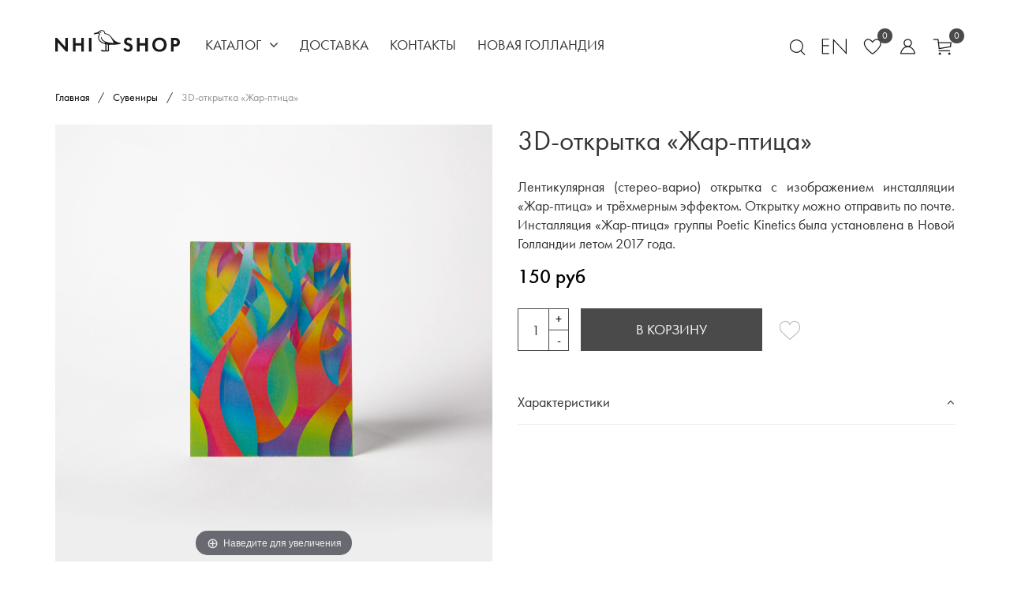

--- FILE ---
content_type: text/html; charset=utf-8
request_url: https://shop.newhollandsp.com/product/3d-otkrytka-poetik-kinetics
body_size: 16278
content:
<!DOCTYPE html>
<!--[if gt IE 8]-->
  <html class="ie-9">
<!--[endif]-->
<!--[if !IE]>-->
  <html >
<!--<![endif]-->

  <head><meta data-config="{&quot;product_id&quot;:190058255}" name="page-config" content="" /><meta data-config="{&quot;money_with_currency_format&quot;:{&quot;delimiter&quot;:&quot;&quot;,&quot;separator&quot;:&quot;.&quot;,&quot;format&quot;:&quot;%n %u&quot;,&quot;unit&quot;:&quot;руб&quot;,&quot;show_price_without_cents&quot;:0},&quot;currency_code&quot;:&quot;RUR&quot;,&quot;currency_iso_code&quot;:&quot;RUB&quot;,&quot;default_currency&quot;:{&quot;title&quot;:&quot;Российский рубль&quot;,&quot;code&quot;:&quot;RUR&quot;,&quot;rate&quot;:1.0,&quot;format_string&quot;:&quot;%n %u&quot;,&quot;unit&quot;:&quot;руб&quot;,&quot;price_separator&quot;:&quot;&quot;,&quot;is_default&quot;:true,&quot;price_delimiter&quot;:&quot;&quot;,&quot;show_price_with_delimiter&quot;:false,&quot;show_price_without_cents&quot;:false},&quot;facebook&quot;:{&quot;pixelActive&quot;:false,&quot;currency_code&quot;:&quot;RUB&quot;,&quot;use_variants&quot;:null},&quot;vk&quot;:{&quot;pixel_active&quot;:null,&quot;price_list_id&quot;:null},&quot;new_ya_metrika&quot;:true,&quot;ecommerce_data_container&quot;:&quot;dataLayer&quot;,&quot;common_js_version&quot;:&quot;v2&quot;,&quot;vue_ui_version&quot;:null,&quot;feedback_captcha_enabled&quot;:null,&quot;account_id&quot;:820431,&quot;hide_items_out_of_stock&quot;:true,&quot;forbid_order_over_existing&quot;:true,&quot;minimum_items_price&quot;:null,&quot;enable_comparison&quot;:true,&quot;locale&quot;:&quot;ru&quot;,&quot;client_group&quot;:null,&quot;consent_to_personal_data&quot;:{&quot;active&quot;:false,&quot;obligatory&quot;:true,&quot;description&quot;:&quot;Настоящим подтверждаю, что я ознакомлен и согласен с условиями \u003ca href=&#39;/page/oferta&#39; target=&#39;blank&#39;\u003eоферты и политики конфиденциальности\u003c/a\u003e.&quot;},&quot;recaptcha_key&quot;:&quot;6LfXhUEmAAAAAOGNQm5_a2Ach-HWlFKD3Sq7vfFj&quot;,&quot;recaptcha_key_v3&quot;:&quot;6LcZi0EmAAAAAPNov8uGBKSHCvBArp9oO15qAhXa&quot;,&quot;yandex_captcha_key&quot;:&quot;ysc1_ec1ApqrRlTZTXotpTnO8PmXe2ISPHxsd9MO3y0rye822b9d2&quot;,&quot;checkout_float_order_content_block&quot;:false,&quot;available_products_characteristics_ids&quot;:null,&quot;sber_id_app_id&quot;:&quot;5b5a3c11-72e5-4871-8649-4cdbab3ba9a4&quot;,&quot;theme_generation&quot;:2,&quot;quick_checkout_captcha_enabled&quot;:true,&quot;max_order_lines_count&quot;:500,&quot;sber_bnpl_min_amount&quot;:1000,&quot;sber_bnpl_max_amount&quot;:150000,&quot;counter_settings&quot;:{&quot;data_layer_name&quot;:&quot;dataLayer&quot;,&quot;new_counters_setup&quot;:false,&quot;add_to_cart_event&quot;:true,&quot;remove_from_cart_event&quot;:true,&quot;add_to_wishlist_event&quot;:true},&quot;site_setting&quot;:{&quot;show_cart_button&quot;:true,&quot;show_service_button&quot;:false,&quot;show_marketplace_button&quot;:false,&quot;show_quick_checkout_button&quot;:false},&quot;warehouses&quot;:[],&quot;captcha_type&quot;:&quot;google&quot;,&quot;human_readable_urls&quot;:false}" name="shop-config" content="" /><meta name='js-evnvironment' content='production' /><meta name='default-locale' content='ru' /><meta name='insales-redefined-api-methods' content="[]" /><script src="/packs/js/shop_bundle-2b0004e7d539ecb78a46.js"></script><script type="text/javascript" src="https://static.insales-cdn.com/assets/common-js/common.v2.25.28.js"></script><script type="text/javascript" src="https://static.insales-cdn.com/assets/static-versioned/v3.72/static/libs/lodash/4.17.21/lodash.min.js"></script>
<!--InsalesCounter -->
<script type="text/javascript">
(function() {
  if (typeof window.__insalesCounterId !== 'undefined') {
    return;
  }

  try {
    Object.defineProperty(window, '__insalesCounterId', {
      value: 820431,
      writable: true,
      configurable: true
    });
  } catch (e) {
    console.error('InsalesCounter: Failed to define property, using fallback:', e);
    window.__insalesCounterId = 820431;
  }

  if (typeof window.__insalesCounterId === 'undefined') {
    console.error('InsalesCounter: Failed to set counter ID');
    return;
  }

  let script = document.createElement('script');
  script.async = true;
  script.src = '/javascripts/insales_counter.js?7';
  let firstScript = document.getElementsByTagName('script')[0];
  firstScript.parentNode.insertBefore(script, firstScript);
})();
</script>
<!-- /InsalesCounter -->

    <title>3D-открытка «Жар-птица» - NHI SHOP - Сувениры из Новой Голландии</title>
    <meta name="robots" content="index,follow" />

    

    
<style>
/* Hide page by default */
html { display : none; }
</style>
<script>
if (self == top) {
// Everything checks out, show the page.
document.documentElement.style.display = 'block';
} else {
  // Break out of the frame.
  if(top.location.href.includes('admin2/theme_settings/')) {
    document.documentElement.style.display = 'block';
  } else {
    top.location = self.location;
  }
}
</script>


<meta charset="utf-8" />
<meta http-equiv="X-UA-Compatible" content="IE=edge,chrome=1" />
<!--[if IE]><script src="//html5shiv.googlecode.com/svn/trunk/html5.js"></script><![endif]-->
<!--[if lt IE 9]>
  <script src="//css3-mediaqueries-js.googlecode.com/svn/trunk/css3-mediaqueries.js"></script>
<![endif]-->

<meta name="SKYPE_TOOLBAR" content="SKYPE_TOOLBAR_PARSER_COMPATIBLE" />
<meta name="viewport" content="width=device-width, initial-scale=1.0, user-scalable=no" />


    <meta property="og:title" content="3D-открытка «Жар-птица»" />
    
      <meta property="og:image" content="https://static.insales-cdn.com/images/products/1/6996/328710996/compact_PostCards-2.jpg" />
    
    <meta property="og:type" content="website" />
    <meta property="og:url" content="https://shop.newhollandsp.com/product/3d-otkrytka-poetik-kinetics" />
  

<meta name="keywords" content="3D-открытка «Жар-птица» - NHI SHOP - Сувениры из Новой Голландии">
<meta name="description" content="3D-открытка «Жар-птица»
Сувениры из Новой Голландии
+7 (812) 245-20-35
chiefadmin@newhollandsp.com
">


  <link rel="canonical" href="https://shop.newhollandsp.com/product/3d-otkrytka-poetik-kinetics"/>


<link rel="alternate" type="application/rss+xml" title="Блог..." href="/blogs/blog.atom" />
<link href="https://static.insales-cdn.com/assets/1/6097/1415121/1728660580/favicon.png" rel="icon">
<link rel="shortcut icon" type="image/png" href="https://static.insales-cdn.com/assets/1/6097/1415121/1728660580/favicon.png" />

<!-- CDN -->

  <script type="text/javascript" src="//ajax.googleapis.com/ajax/libs/jquery/1.11.0/jquery.min.js"></script>


<!--<script src="http://jsconsole.com/remote.js?BE5094EE-C8C4-4612-AE87-011F2BADF1E7"></script>-->
<!-- CDN end -->
<script>
  const messages = {"contact_us":"Мы на связи","news_subscription":"Подписка на новости","copyright1":"Работает на InSales","Back_to_top":"Наверх","Sort_by":"Наверх","by_default":"по умолчанию","low_to_high":"по возрастанию цены","high_to_low":"по убыванию цены","alphabetically1":"по алфавиту А-Я","alphabetically2":"по алфавиту Я-А","new_old":"новые - старые","old_new":"старые - новые","home":"Главная","show":"Показывать","Recently_viewed":"Вы смотрели","Add_to_cart":"В корзину","Sold_out":"Распродано","Advance_order":"Под заказ","oneclick":"Заказ в 1 клик","description":"Описание","charestic":"Характеристики","avail":"Наличие","nalichie":"Есть в наличии","nonalichie":"Нет в наличии","no_modif":"Модификация отсутсвует","delivery":"Подробнее о доставке","bookmars":"Добавить в избранное","plusplus":"Наведите для увеличение","fulldesctop":"Полноэкранный просмотр","baskket":"Посмотреть корзину","zakaz":"Оформить заказ","itogono":"Итого без учета доставки","fullitogo":"Итого без учета доставки","nadpis":"Согласие на обработку персональных данных. Настоящим подтвреждаю, что я ознакомлен и согласен с условиями оферты и политики конфиденциальности.","basketoff":"Корзина","baskitem":"Товаров","textbasket":"В вашей корзине нет товаров","favorits":"Избранное","address":"Адрес","addtofavor":"Добавить в избранное","addedtofavor":"Добавлен в избранное","movetozoom":"Наведите для увеличения","fullzoom":"Полноэкранный просмотр","compare":"Сравнение","search":"Поиск","modalcarttitle":"ТОВАР ДОБАВЛЕН В КОРЗИНУ","modalcartcontinue":"Продолжить покупки","modalcartgoto":"Перейти в корзину","nh_mobile":"Новая Голландия","order_thanks":"Спасибо! Ваш заказ","order_info":"Информация о заказе","order_date":"Дата оформления","order_sum":"Сумма и статус","order_paid":"Оплачен","order_nopaid":"Не оплачен","order_goto1":"Перейти к оплате (распечатать квитанцию)","order_goto2":"Перейти к оплате","order_pay_metod":"Способ оплаты","order_deli_metod":"Способ доставки","order_self_adr":"Адрес точки самовывоза","order_deli_adr":"Адрес доставки","order_who":"Получатель","order_email":"E-mail","order_comment":"Комментарии к заказу","order_list":"Состав заказа","order_name":"Наименование","order_count":"Кол-во","order_price":"Стоимость","order_deli":"Доставка","order_extra":"Наценка на способ оплаты (включена в стоимость)","menu":"Меню"};
</script>
<link type="text/css" rel="stylesheet" media="all" href="https://static.insales-cdn.com/assets/1/6097/1415121/1728660580/template.css" />
<script type="text/javascript" src="https://static.insales-cdn.com/assets/1/6097/1415121/1728660580/modernizr.js"></script>
<link href="https://fonts.googleapis.com/css?family=Montserrat:300,400,600&display=swap&subset=cyrillic" rel="stylesheet">
<!-- Adobe Fonts -->
<link rel="stylesheet" href="https://use.typekit.net/usr2vhw.css">
<!-- Adobe Fonts end -->
  <meta name='product-id' content='190058255' />
</head>

<body class="adaptive">
<!-- Yandex.Metrika counter -->
<script type="text/javascript" >
   (function(m,e,t,r,i,k,a){m[i]=m[i]||function(){(m[i].a=m[i].a||[]).push(arguments)};
   m[i].l=1*new Date();k=e.createElement(t),a=e.getElementsByTagName(t)[0],k.async=1,k.src=r,a.parentNode.insertBefore(k,a)})
   (window, document, "script", "https://mc.yandex.ru/metrika/tag.js", "ym");

   ym(65534590, "init", {
        webvisor:true,
        ecommerce:dataLayer,
        clickmap:true,
        trackLinks:true,
        accurateTrackBounce:true
   });
</script>
<script type="text/javascript">
  window.dataLayer = window.dataLayer || [];
  window.dataLayer.push({"ecommerce":{"currencyCode":"RUB","detail":{"products":[{"id":190058255,"name":"3D-открытка «Жар-птица»","category":"Каталог/Сувениры/Открытки","price":150.0}]}}});
</script>
<noscript><div><img src="https://mc.yandex.ru/watch/65534590" style="position:absolute; left:-9999px;" alt="" /></div></noscript>
<!-- /Yandex.Metrika counter -->

    <div class="big-box">
    <div class="big-inner-box">
  <header class="header_wrap">
  
  <div class="section--header">
    <div class="wrap row header-padded">
      <div class="lg-grid-2 md-grid-12
      md-center sm-padded-inner-bottom lg-padded-inner-right md-padded-zero-right md-padded-inner-bottom">
      <a href="/" class="logo lg-padded-inner-right xs-padded-zero">
   
  <img class="headerlogo" src="https://static.insales-cdn.com/assets/1/6097/1415121/1728660580/logo.svg" alt="NHI SHOP - Сувениры из Новой Голландии" title="NHI SHOP - Сувениры из Новой Голландии" />
 
</a>

    </div>
    <div class="section--main_menu lg-grid-6 sm-grid-3">
      <div class="sm-hidden xs-hidden">
  <ul class="menu menu--main menu--horizontal">
    
    <li class="menu-node menu-node--main_lvl_1">
      <a href="/collection/all" class="menu-link" >
      		Каталог

        	
            <span class="menu-marker menu-marker--parent menu-marker--rotate">
              <i class="fa fa-angle-down"></i>
            </span>
          
        </a>
      	
          <ul class="menu menu--horizontal menu--dropdown menu--main_lvl_2">
            
              <li class="menu-node menu-node--main_lvl_2">
                
                <a href="/collection/odezhda" class="menu-link ">
                  
          		<span>Одежда</span>
                  
                </a>

                
              </li>
            
              <li class="menu-node menu-node--main_lvl_2">
                
                <a href="/collection/detskoe" class="menu-link ">
                  
          		<span>Детям</span>
                  
                </a>

                
              </li>
            
              <li class="menu-node menu-node--main_lvl_2">
                
                <a href="/collection/sumki" class="menu-link ">
                  
          		<span>Сумки и рюкзаки</span>
                  
                </a>

                
              </li>
            
              <li class="menu-node menu-node--main_lvl_2">
                
                <a href="/collection/ukrasheniya" class="menu-link ">
                  
          		<span>Украшения</span>
                  
                </a>

                
              </li>
            
              <li class="menu-node menu-node--main_lvl_2">
                
                <a href="/collection/suveniry" class="menu-link ">
                  
          		<span>Сувениры</span>
                  
                </a>

                
              </li>
            
          </ul>
        
    </li>

    
    <li class="menu-node menu-node--main_lvl_1">
      <a href="/page/delivery"
            class="menu-link " >
      		 Доставка
        </a>
    </li>
    
    <li class="menu-node menu-node--main_lvl_1">
      <a href="/page/contacts"
            class="menu-link " >
      		 Контакты
        </a>
    </li>
    
    <li class="menu-node menu-node--main_lvl_1">
      <a href="http://newhollandsp.com"
            class="menu-link " >
      		 Новая Голландия
        </a>
    </li>
    

  </ul>
</div>

      <div class="center
            lg-hidden md-hidden
            menu menu--main menu-mobile">
  <li class="menu-node menu-node--main_lvl_1">
    <span class="menu-link mobile_menu">
      
      <img class="burger" src="https://static.insales-cdn.com/assets/1/6097/1415121/1728660580/burg.svg" alt="Меню">
      
      <!--<span>Каталог</span>-->
    </span>
  </li>
</div>
    </div>
    <div class="empty_block lg-hidden sm-grid-4 xs-grid-3 mc-grid-1"></div>
    <div class="section--right lg-grid-4 mc-grid-7 relative">

     
     <span class="search_widget-toggler fr
     js-search_widget-toggler basket block_favorite_header">
     <img src="https://static.insales-cdn.com/assets/1/6097/1415121/1728660580/search.svg" title="Поиск" alt="Поиск">
        
   </span>

   <div class="hidden mc-hidden js-search_widget-wrapper">
     <form action="/search"
      method="get"
      class="search_widget search_widget--header"
>
  

  <input  type="text"
          name="q"
          value=""
          placeholder="Поиск"

          class="search_widget-field"
  />

  <button type="submit"
          class="search_widget-submit
                "
  >
    <img src="https://static.insales-cdn.com/assets/1/6097/1415121/1728660580/search_icon.svg">
  </button>
</form>
   </div>
   

   

 
 <div class="basket block_favorite_header" >
   
   <a  href="?lang=en">
     <span class="basket-icon">
     <img class="lang-a" src="
               https://static.insales-cdn.com/assets/1/6097/1415121/1728660580/EN.svg
               " alt="English" title="English">
     </span></a>
    
   <a  href="?lang=ru">
     <span class="basket-icon">
     <img class="lang-a" src="
               https://static.insales-cdn.com/assets/1/6097/1415121/1728660580/RU.svg
               " alt="Русский" title="Русский">
     </span></a>
    
  </div>
  <script>
    if (location.href.indexOf('lang=en') > -1) {
      document.querySelector('[href="?lang=en"]').remove()
    }else{
      document.querySelector('[href="?lang=ru"]').remove()
    }
  </script>
  

  
  <div class="basket block_favorite_header">
   <a href="/page/favorite" class="basket-link" title="Избранное">
     <span class="basket-icon">
       <img src="https://static.insales-cdn.com/assets/1/6097/1415121/1728660580/like.svg" class="header_wirl_fav" title=Избранное alt=Избранное>
       
    </span>

    <span class="basket-total">
     <span class="basket-items_count" data-favorites-counter></span>
   </span>
 </a>
</div>



<div class="basket block_favorite_header">
 <a href="/client_account/login" class="basket-link" title="Входи в личный кабинет">
   <span class="basket-icon">
     <img src="https://static.insales-cdn.com/assets/1/6097/1415121/1728660580/login.svg" class="header_wirl_fav" title="Личный кабинет" alt="Личный кабинет">
     
  </span>
</a>
</div>



<div class="fr basket-wrapper">
  

<div class="basket">
  <a href="/cart_items" class="basket-link">
    <span class="basket-icon">
      
      <span class="basket-title"><img src="https://static.insales-cdn.com/assets/1/6097/1415121/1728660580/cart.svg" alt="Корзина"></span>
    </span>

    <span class="basket-total">
      <span class="basket-items_count
                  js-basket-items_count"
      >
        0
      </span>
    </span>
  </a>

  <div class="basket-dropdown basket_list
              sm-hidden xs-hidden
              padded-inner"
  >
  </div>
</div>
</div>


</div>

</div>
</div>
</header>


  <section class="section--content section--product">

      

    <div class="wrap">
      <div class="row">



<div class="breadcrumbs lg-fl md-fl">

  <a href="/"
      class="breadcrumbs-page breadcrumbs-page--home">
    Главная
  </a>

  <span class="breadcrumbs-pipe">
    /
  </span>

  

      
     
        
          
          
          
            
           
            
              
                <a href="/collection/suveniry" class="breadcrumbs-page">Сувениры</a>
                <span class="breadcrumbs-pipe">
                  /
                </span>
                <span class="breadcrumbs-page">3D-открытка «Жар-птица»</span>
              
            
           
          
        

      
</div>
</div>
<div class="grid-row-inner">

  <div class="product-gallery gallery
              lg-grid-6 sm-grid-6 xs-grid-12
              padded-inner-bottom
              padded-inner-sides">
    <div class="product-gallery gallery">
    <div class="product-gallery--no_touch sm-hidden xs-hidden">
      <div class="gallery-large_image sm-hidden xs-hidden">
        <a  href="https://static.insales-cdn.com/images/products/1/6996/328710996/PostCards-2.jpg" title="3D-открытка «Жар-птица»" alt="3D-открытка «Жар-птица»" id="MagicZoom" class="MagicZoom" data-options="zoomPosition: inner">
          <img  src="https://static.insales-cdn.com/images/products/1/6996/328710996/PostCards-2.jpg" alt="3D-открытка «Жар-птица»" title="3D-открытка «Жар-птица»"  />
        </a>
      </div>

      
      <div class="slider slider--gallery">
        <ul class="gallery-preview_list gallery-preview_list--horizontal slider-container owl-carousel js-slider--gallery">
          
          <li class="gallery-preview padded-sides">
            <a href="https://static.insales-cdn.com/images/products/1/6996/328710996/PostCards-2.jpg" alt="" title=""
            class="gallery-image gallery-image--current image-square"
              data-zoom-id="MagicZoom"data-image="https://static.insales-cdn.com/images/products/1/6996/328710996/PostCards-2.jpg"  >
              <img src="https://static.insales-cdn.com/images/products/1/6996/328710996/compact_PostCards-2.jpg" class="sm-hidden xs-hidden" />
              <img src="https://static.insales-cdn.com/images/products/1/6996/328710996/PostCards-2.jpg" class="js-product_gallery-preview_image lg-hidden md-hidden" />
            </a>
          </li>
          
          <li class="gallery-preview padded-sides">
            <a href="https://static.insales-cdn.com/images/products/1/5744/329766512/dop_PoeticKinetic1.jpg" alt="" title=""
            class="gallery-image  image-square"
              data-zoom-id="MagicZoom"data-image="https://static.insales-cdn.com/images/products/1/5744/329766512/dop_PoeticKinetic1.jpg"  >
              <img src="https://static.insales-cdn.com/images/products/1/5744/329766512/compact_dop_PoeticKinetic1.jpg" class="sm-hidden xs-hidden" />
              <img src="https://static.insales-cdn.com/images/products/1/5744/329766512/dop_PoeticKinetic1.jpg" class="js-product_gallery-preview_image lg-hidden md-hidden" />
            </a>
          </li>
          
          <li class="gallery-preview padded-sides">
            <a href="https://static.insales-cdn.com/images/products/1/5624/329766392/dop_PoeticKinetic2.jpg" alt="" title=""
            class="gallery-image  image-square"
              data-zoom-id="MagicZoom"data-image="https://static.insales-cdn.com/images/products/1/5624/329766392/dop_PoeticKinetic2.jpg"  >
              <img src="https://static.insales-cdn.com/images/products/1/5624/329766392/compact_dop_PoeticKinetic2.jpg" class="sm-hidden xs-hidden" />
              <img src="https://static.insales-cdn.com/images/products/1/5624/329766392/dop_PoeticKinetic2.jpg" class="js-product_gallery-preview_image lg-hidden md-hidden" />
            </a>
          </li>
          
          <li class="gallery-preview padded-sides">
            <a href="https://static.insales-cdn.com/images/products/1/6995/328710995/PostCards-1.jpg" alt="" title=""
            class="gallery-image  image-square"
              data-zoom-id="MagicZoom"data-image="https://static.insales-cdn.com/images/products/1/6995/328710995/PostCards-1.jpg"  >
              <img src="https://static.insales-cdn.com/images/products/1/6995/328710995/compact_PostCards-1.jpg" class="sm-hidden xs-hidden" />
              <img src="https://static.insales-cdn.com/images/products/1/6995/328710995/PostCards-1.jpg" class="js-product_gallery-preview_image lg-hidden md-hidden" />
            </a>
          </li>
          
        </ul>
      </div>
    </div>

   
    <div class="product-gallery--touch slider slider--gallery lg-hidden md-hidden">
      <div class="js-slider--phone_gallery owl-carousel owl-theme">
        
        <div class="item"><img src="https://static.insales-cdn.com/images/products/1/6996/328710996/PostCards-2.jpg" alt="The Last of us"></div>
        
        <div class="item"><img src="https://static.insales-cdn.com/images/products/1/5744/329766512/dop_PoeticKinetic1.jpg" alt="The Last of us"></div>
        
        <div class="item"><img src="https://static.insales-cdn.com/images/products/1/5624/329766392/dop_PoeticKinetic2.jpg" alt="The Last of us"></div>
        
        <div class="item"><img src="https://static.insales-cdn.com/images/products/1/6995/328710995/PostCards-1.jpg" alt="The Last of us"></div>
        
      </div>
    </div>
  </div>

  </div>

  <div class="product-info
              lg-grid-6 sm-grid-6 xs-grid-12
              padded-inner-sides
              padded-inner-bottom xs-padded-zero-bottom">
    <h1 class="product-title content-title">3D-открытка «Жар-птица»</h1>

    
      <div class="product-short_description editor">
        <p><span style="font-weight: 400;">Лентикулярная (стерео-варио) открытка с изображением инсталляции &laquo;Жар-птица&raquo; и трёхмерным эффектом. Открытку можно отправить по почте. Инсталляция &laquo;Жар-птица&raquo; группы Poetic Kinetics была установлена в Новой Голландии летом 2017 года.</span></p>
      </div>
    

    

    <form action="/cart_items" id="order" method="post" data-product-id="190058255" data-main-form>

      
        <input type="hidden" name="variant_id" value="323408604" />
      

      <div class="product-prices prices">
          

        <span class="prices-current js-prices-current">
          150 руб
        </span>
      </div>

      <div class="product-control">
        <div class="product-quantity quantity quantity--side" data-quantity>
          <div class="quantity-button quantity-button--minus button js-quantity-minus" data-quantity-change="-1">-</div>
          <input type="text" name="quantity" value="1" class="quantity-input js-quantity-input" />
          <div class="quantity-button quantity-button--plus button js-quantity-plus" data-quantity-change="1">+</div>
        </div>

        

        <button type="submit" class="product-buy button  js-buy" >
          В корзину
        </button>

        
        
         
        <button type="button" class="block_wirl_fav" data-favorites-trigger="190058255">
          <img src="https://static.insales-cdn.com/assets/1/6097/1415121/1728660580/wirl_fav.svg" class="wirl_fav">
          <img src="https://static.insales-cdn.com/assets/1/6097/1415121/1728660580/wirl_fav_hover.svg" class="wirl_fav_hover">
        </button>
 		
      </div>

      

    </form>

    <div class="tubs grid-12">
      
<div class="accordion js-accordion">




	<div class="accordion__item js-accordion-item">
		<div class="accordion-header js-accordion-header">Характеристики</div> 
		<div class="accordion-body js-accordion-body">
			<div class="accordion-body__contents">
            <table class="product-properties">
          	
            <tr>
              <td class="property-title lg-grid-4 xs-grid-5 mc-grid-12 padded-inner-right mc-padded-zero">Размер:</td>
              <td class="property-values lg-grid-8 xs-grid-7 mc-grid-12 mc-padded-inner-bottom">
                
                  10 х 15 см
                  
                
              </td>
            </tr>
          
            </table>
          	</div>
		</div>
	</div><!-- end of accordion body -->



</div><!-- end of accordion item -->
   
  	</div>
    
    

  </div>

  <div class="grid-12 padded-inner-sides padded-inner-top xs-padded-zero-top sliders-block">
    

    

  	<div class="style-block recent-view" style="display: none;" id="recently_view">
  <div class="titler recent-view-title">Вы смотрели</div>
  <div class="small-prod-list row" id="mod-recently-view">	
  </div>
</div>


<script type="text/javascript">
  function saveProduct(pid) {
        if ($.cookie('product_ids') != null) {
          var arr = $.cookie('product_ids').split(',');
          for (var i = 0; i < arr.length; i++) {
            if (arr[i] == pid) {
              return;
            }
          }
          if (arr.length >= 4) {
            arr.shift();
          }
          arr.push(pid);
          $.cookie('product_ids', arr, {
            path: '/'
          });
        } else {
          $.cookie('product_ids', pid, {
            path: '/'
          });
        }
      }
  
  $(function() {   
    if($.cookie('product_ids') != null) {
      $.getJSON("/products_by_id/"+$.cookie('product_ids')+".json",
        function(data){
          var products = '';
          $.each(data.products, function(i,product){
            products += '<div class="padded mc-padded-zero-sides recent-li lg-grid-3 sm-grid-6 mc-grid-12"><a href="/product_by_id/' + product.id + '" class="recent-a">';
            if (product.images.length > 0) { 
            products +=  '<div class="recent-img"><img src="'+ product.images[0].url +'" alt="'+ product.title +'" /></div>';
             }
              products +='<div class="recent-info">';
              products +=  '<span class="recent-title">'+ product.title +'</span>';
            if (product.variants[0].old_price >0) { 
              products += '<span class="recent-old_price">' + InSales.formatMoney(product.variants[0].old_price, "{\"delimiter\":\"\",\"separator\":\".\",\"format\":\"%n %u\",\"unit\":\"руб\",\"show_price_without_cents\":0}")+'</span>';
            }
                          products +=  '<span class="recent-price">'+ InSales.formatMoney(product.variants[0].base_price, "{\"delimiter\":\"\",\"separator\":\".\",\"format\":\"%n %u\",\"unit\":\"руб\",\"show_price_without_cents\":0}") + '</span>';
            products += '</div></a></div>';
          });  
          $('#mod-recently-view').html(products);
        });
      $('#recently_view').show();
    }
    
      saveProduct(190058255);
     
     });    
</script>  
  </div>
</div>

<script type="text/javascript">
  $(function(){
    var
      $config = {
        selector: '#variant-select',
        product:  {"id":190058255,"url":"/product/3d-otkrytka-poetik-kinetics","title":"3D-открытка «Жар-птица»","short_description":"\u003cp\u003e\u003cspan style=\"font-weight: 400;\"\u003eЛентикулярная (стерео-варио) открытка с изображением инсталляции \u0026laquo;Жар-птица\u0026raquo; и трёхмерным эффектом. Открытку можно отправить по почте. Инсталляция \u0026laquo;Жар-птица\u0026raquo; группы Poetic Kinetics была установлена в Новой Голландии летом 2017 года.\u003c/span\u003e\u003c/p\u003e","available":true,"unit":"pce","permalink":"3d-otkrytka-poetik-kinetics","images":[{"id":328710996,"product_id":190058255,"external_id":null,"position":1,"created_at":"2020-06-16T15:41:37.000+03:00","image_processing":false,"title":null,"url":"https://static.insales-cdn.com/images/products/1/6996/328710996/thumb_PostCards-2.jpg","original_url":"https://static.insales-cdn.com/images/products/1/6996/328710996/PostCards-2.jpg","medium_url":"https://static.insales-cdn.com/images/products/1/6996/328710996/medium_PostCards-2.jpg","small_url":"https://static.insales-cdn.com/images/products/1/6996/328710996/micro_PostCards-2.jpg","thumb_url":"https://static.insales-cdn.com/images/products/1/6996/328710996/thumb_PostCards-2.jpg","compact_url":"https://static.insales-cdn.com/images/products/1/6996/328710996/compact_PostCards-2.jpg","large_url":"https://static.insales-cdn.com/images/products/1/6996/328710996/large_PostCards-2.jpg","filename":"PostCards-2.jpg","image_content_type":"image/jpeg"},{"id":329766512,"product_id":190058255,"external_id":null,"position":2,"created_at":"2020-06-19T22:30:42.000+03:00","image_processing":false,"title":null,"url":"https://static.insales-cdn.com/images/products/1/5744/329766512/thumb_dop_PoeticKinetic1.jpg","original_url":"https://static.insales-cdn.com/images/products/1/5744/329766512/dop_PoeticKinetic1.jpg","medium_url":"https://static.insales-cdn.com/images/products/1/5744/329766512/medium_dop_PoeticKinetic1.jpg","small_url":"https://static.insales-cdn.com/images/products/1/5744/329766512/micro_dop_PoeticKinetic1.jpg","thumb_url":"https://static.insales-cdn.com/images/products/1/5744/329766512/thumb_dop_PoeticKinetic1.jpg","compact_url":"https://static.insales-cdn.com/images/products/1/5744/329766512/compact_dop_PoeticKinetic1.jpg","large_url":"https://static.insales-cdn.com/images/products/1/5744/329766512/large_dop_PoeticKinetic1.jpg","filename":"dop_PoeticKinetic1.jpg","image_content_type":"image/jpeg"},{"id":329766392,"product_id":190058255,"external_id":null,"position":3,"created_at":"2020-06-19T22:30:12.000+03:00","image_processing":false,"title":null,"url":"https://static.insales-cdn.com/images/products/1/5624/329766392/thumb_dop_PoeticKinetic2.jpg","original_url":"https://static.insales-cdn.com/images/products/1/5624/329766392/dop_PoeticKinetic2.jpg","medium_url":"https://static.insales-cdn.com/images/products/1/5624/329766392/medium_dop_PoeticKinetic2.jpg","small_url":"https://static.insales-cdn.com/images/products/1/5624/329766392/micro_dop_PoeticKinetic2.jpg","thumb_url":"https://static.insales-cdn.com/images/products/1/5624/329766392/thumb_dop_PoeticKinetic2.jpg","compact_url":"https://static.insales-cdn.com/images/products/1/5624/329766392/compact_dop_PoeticKinetic2.jpg","large_url":"https://static.insales-cdn.com/images/products/1/5624/329766392/large_dop_PoeticKinetic2.jpg","filename":"dop_PoeticKinetic2.jpg","image_content_type":"image/jpeg"},{"id":328710995,"product_id":190058255,"external_id":null,"position":4,"created_at":"2020-06-16T15:41:37.000+03:00","image_processing":false,"title":null,"url":"https://static.insales-cdn.com/images/products/1/6995/328710995/thumb_PostCards-1.jpg","original_url":"https://static.insales-cdn.com/images/products/1/6995/328710995/PostCards-1.jpg","medium_url":"https://static.insales-cdn.com/images/products/1/6995/328710995/medium_PostCards-1.jpg","small_url":"https://static.insales-cdn.com/images/products/1/6995/328710995/micro_PostCards-1.jpg","thumb_url":"https://static.insales-cdn.com/images/products/1/6995/328710995/thumb_PostCards-1.jpg","compact_url":"https://static.insales-cdn.com/images/products/1/6995/328710995/compact_PostCards-1.jpg","large_url":"https://static.insales-cdn.com/images/products/1/6995/328710995/large_PostCards-1.jpg","filename":"PostCards-1.jpg","image_content_type":"image/jpeg"}],"first_image":{"id":328710996,"product_id":190058255,"external_id":null,"position":1,"created_at":"2020-06-16T15:41:37.000+03:00","image_processing":false,"title":null,"url":"https://static.insales-cdn.com/images/products/1/6996/328710996/thumb_PostCards-2.jpg","original_url":"https://static.insales-cdn.com/images/products/1/6996/328710996/PostCards-2.jpg","medium_url":"https://static.insales-cdn.com/images/products/1/6996/328710996/medium_PostCards-2.jpg","small_url":"https://static.insales-cdn.com/images/products/1/6996/328710996/micro_PostCards-2.jpg","thumb_url":"https://static.insales-cdn.com/images/products/1/6996/328710996/thumb_PostCards-2.jpg","compact_url":"https://static.insales-cdn.com/images/products/1/6996/328710996/compact_PostCards-2.jpg","large_url":"https://static.insales-cdn.com/images/products/1/6996/328710996/large_PostCards-2.jpg","filename":"PostCards-2.jpg","image_content_type":"image/jpeg"},"category_id":18821737,"canonical_url_collection_id":13822482,"price_kinds":[],"price_min":"150.0","price_max":"150.0","bundle":null,"updated_at":"2025-08-29T17:32:52.000+03:00","video_links":[],"reviews_average_rating_cached":null,"reviews_count_cached":null,"sber_bnpl_price":37,"option_names":[],"properties":[{"id":25869837,"position":9,"backoffice":false,"is_hidden":false,"is_navigational":true,"permalink":"razmer","title":"Размер"}],"characteristics":[{"id":88957383,"property_id":25869837,"position":1,"title":"10 х 15 см","permalink":"10-h-15-sm"}],"variants":[{"ozon_link":null,"wildberries_link":null,"id":323408604,"title":"","product_id":190058255,"sku":null,"barcode":"2000000000176","dimensions":"18x25x0","available":true,"image_ids":[],"image_id":null,"weight":"0.02","created_at":"2020-05-21T00:23:48.000+03:00","updated_at":"2025-08-29T17:32:52.000+03:00","quantity":20,"price":"150.0","base_price":"150.0","old_price":null,"prices":[],"variant_field_values":[],"option_values":[],"sber_bnpl_price":37}],"accessories":[],"list_card_mode":"buy","list_card_mode_with_variants":"buy"},
        settings: {
          params:{
            'Размер': 'span',
            'Цвет': 'span',
            'Возраст': 'span',
            'Size': 'span',
            'Color': 'span',
            'Age': 'span',
          },
        },
      };

    selectors = new InSales.OptionSelectors( $config );
  });

$('[data-quick-checkout]').click(function(e){
	e.preventDefault();
//  	return false
})
</script>
<script>
  window.addEventListener('DOMContentLoaded', function(){
    Site = _.merge({}, Site, {
      template: 'product',
      current_collections: {},
      locale: 'ru',
      hide_items_out_of_stock: true,
      client: false,
      account: {
        id: 820431,
        quick_checkout: false,
        
          bonus_system: false,
        
        geo_type: 'standard',
        delivery_variants: {
          
            2374868: {
              title: 'Самовывоз',
              price: 0.0,
              charge_up_to: false
            },
          
            2413340: {
              title: 'СДЭК: Курьерская доставка',
              price: 0,
              charge_up_to: false
            },
          
            2413341: {
              title: 'СДЭК: Доставка в точки самовывоза',
              price: 0,
              charge_up_to: false
            },
          
            2417686: {
              title: 'Международная доставка',
              price: 0.0,
              charge_up_to: false
            },
          
            2427848: {
              title: 'СДЭК: Курьерская доставка по С-Пб',
              price: 0,
              charge_up_to: 1000.0
            },
          
            8194339: {
              title: 'test',
              price: 0.0,
              charge_up_to: false
            },
          
            21645945: {
              title: 'Доставка не требуется',
              price: 0,
              charge_up_to: false
            },
          
        },
        delivery_variants_ext: {
          
        },
        phones: {
          'default': '+7 (812) 245-20-35',
          
        },
      },
      product_variant: {
        
          0: {
            variant_id: 323408604,
            title: '3D-открытка «Жар-птица»',
            sku: null,
            weight: '0.02',
            product_id: 190058255,
            quantity: 1,
            dimensions: '18x25x0',
            sale_price: 150.0
          },
        
      },
    });
    
      if(!fileUrl){
        var fileUrl = {};
      }
      
      Products.setConfig({
        showVariants: true,
        hideSelect: true,
        initOption: true,
        useMax: false,
        fileUrl: (typeof fileUrl == 'undefined') ? {} : fileUrl,
        filtered: true,
        selectUnavailable: true,
        decimal: {
          kgm: 1,
          dmt: 1
        },
        options: {
          
          
          
          
          
          
          
          
          
          
          'default': 'option-span'
        }
      });
    
  });
</script>
<link rel="stylesheet" href="https://cdn.jsdelivr.net/gh/fancyapps/fancybox@3.5.7/dist/jquery.fancybox.min.css" />
<script src="https://cdn.jsdelivr.net/gh/fancyapps/fancybox@3.5.7/dist/jquery.fancybox.min.js"></script>
<div class="js-geo-items-temp d-none" hidden></div>
<div class="hidden" hidden>
  <div class="js-message-geo" data-title="Укажите ваш город">
    <div class="geo-popup">
      <div class="geo-countries js-geo-countries"></div>
      <div class="geo-search js-geo-search">
        <input class="js-geo-search-input input input--medium input--block" placeholder="Название населённого пункта" data-country="RU">
        <div class="search-results js-geo-search-results"></div>
      </div>
      <div class="js-geo-cities geo-cities"></div>
      <div class="js-geo-items d-none" hidden></div>
    </div>
  </div>
</div>
<script>
  $(document).ready(function(){
    function showMessage($type, $title, $content){
      $.fancybox.close();
      $.fancybox.open({
        src: '<div class="message message--'+$type+'"><div class="title_modal_window">'+$title+'</div><div class="message-content">'+$content+'</div></div>',
        type: 'inline',
        touch: false,
        smallBtn: true
      });
    }

    $('.js-messages').on('click', function(e){
      e.preventDefault();
      var $this = $(this);
      var $target = $this.data('target');
      var $type = $this.data('type');
      showMessage($type, $('.js-message-'+$target).data('title'), $('.js-message-'+$target).html());
      if($target == 'review'){
        buildRating();
      }
      if($target == 'geo'){
        geoSearch();
      }
    });
  })
</script>
      </div>


  </section>
</div>
  <footer class="section--footer_copyright wrapfoot">
	<div class="row">
        <div class="footer_block-left lg-grid-9 sm-grid-12 sm-padded-inner-bottom">
        	<div class="grid-row">
            
						
            	<div class="footer_block lg-grid-4 xs-grid-6 padded-sides">
          			<div class="footer_block-h3">Покупателям</div>
          			<ul class="footer_block-content menu menu--footer menu--horizontal">
                      
                        <li class="menu-node menu-node--footer">
                          <a href="/page/delivery" class="menu-link ">
                            Доставка
                          </a>
                        </li>
                      
                        <li class="menu-node menu-node--footer">
                          <a href="/page/payment" class="menu-link ">
                            Оплата
                          </a>
                        </li>
                      
                        <li class="menu-node menu-node--footer">
                          <a href="/page/return" class="menu-link ">
                            Возврат товара
                          </a>
                        </li>
                      
                    </ul>
        			</div>
              

              
							
            	<div class="footer_block lg-grid-4 xs-grid-6 padded-sides">
          			<div class="footer_block-h3">Информация</div>
          			<ul class="footer_block-content menu menu--footer menu--horizontal">
                      
                        <li class="menu-node menu-node--footer">
                          <a href="/page/contacts" class="menu-link ">
                            Контакты
                          </a>
                        </li>
                      
                        <li class="menu-node menu-node--footer">
                          <a href="/page/policy" class="menu-link ">
                            Политика конфиденциальности
                          </a>
                        </li>
                      
                        <li class="menu-node menu-node--footer">
                          <a href="/page/agreement" class="menu-link ">
                            Пользовательское соглашение
                          </a>
                        </li>
                      
                        <li class="menu-node menu-node--footer">
                          <a href="/page/oferta" class="menu-link ">
                            Оферта
                          </a>
                        </li>
                      
                    </ul>
        			</div>
              

            	<div class="footer_block social-menu lg-grid-4 xs-grid-6 mc-grid-12 padded-sides mc-padded-top">
          			<div class="footer_block-h3">Мы на связи</div>
                  	
                    <div class="footer-email" id="phone_email">
                        <a href="mailto:chiefadmin@newhollandsp.com">chiefadmin@newhollandsp.com</a>
                    </div>
                    <div class="footer-phone" id="phone_footer">
                        <a href="tel:+7 (812) 245-20-35" title="Позвонить">+7 (812) 245-20-35</a>
                    </div>
                    <div class="footer-social">
                    
                    
                        <a href="https://vk.com/newhollandsp" class="social-link" target="_blank" title="Вконтакте">
                          <img src="https://static.insales-cdn.com/assets/1/6097/1415121/1728660580/vk_icon.svg" class="social-img">
                        </a>
                    
                    
                    
                        <a href="https://t.me/newhollandsp" class="social-link" target="_blank" title="Telegram">
                          <img src="https://static.insales-cdn.com/assets/1/6097/1415121/1728660580/telegram_icon.svg" class="social-img">
                        </a>
                    
                     
                    </div>
                  	
        			</div>
              </div>
          </div><!-- footer_block-left -->
		<div class="footer_block-right lg-grid-3 sm-grid-12 sm-padded-inner-top mc-padded-top">
      <div class="footer_block-h3">Адрес</div>
      <div class="adr"><p>Санкт-Петербург, <br />Набережная Адмиралтейского канала, 2</p></div>
			
		</div><!-- footer_block-left -->

      	<div class="copyright lg-grid-12">
      		NHI SHOP - Сувениры из Новой Голландии <i class="fa fa-copyright"></i> 2026
    	</div>
    </div>


</footer>

<div>
  
  <div class="footer_panel-margin
              lg-hidden md-hidden"
  ></div>
  <div class="footer_panel
              lg-hidden md-hidden"
  >

    
    <a href="/cart_items"
        class="grid-6
              footer_panel-button button"
    >
      <span class="button-icon">
        <i class="fa fa-shopping-cart"></i>

        <span class="basket-items_count js-basket-items_count">
          0
        </span>

        <span class="basket-items_price
                  js-basket-total_price"
      >
        0 руб
      </span>
      </span>
    </a>
 
    <a href="#top"
        class="grid-6
              footer_panel-button button
              js-scroll_to_top"
    >
      <span class="button-icon">
        <i class="fa fa-chevron-up"></i>
      </span>
      Наверх
    </a>
  </div>
    
  
  



<div class="mobile_menu_container">
 
    
 
	<div class="mobile_menu_content">
		<ul>
          
          <li><a href="/collection/all">Каталог</a></li>
          	
			<li>
              	
				<a href="/collection/odezhda" class="">Одежда</a>
              		
					</li>
          			
			<li>
              	
				<a href="/collection/detskoe" class="">Детям</a>
              		
					</li>
          			
			<li>
              	
				<a href="/collection/sumki" class="">Сумки и рюкзаки</a>
              		
					</li>
          			
			<li>
              	
				<a href="/collection/ukrasheniya" class="">Украшения</a>
              		
					</li>
          			
			<li>
              	
				<a href="/collection/suveniry" class="">Сувениры</a>
              		
					</li>
          			
          			
          
          
          			
          
				</ul>
			</div>
  
  <div style="
    position: absolute;
    bottom: 10px;
    left: 18px;
    font-size:18px;   
    height:59.3056px;   
"><a href="http://newhollandsp.com" class="menu-link ">
      		 Новая Голландия
        </a></div>

  
		</div>


		<div class="mobile_menu_overlay"></div>


  

<div class="panel
            sm-grid-6 xs-grid-10
            l-hidden
            padded-inner
            js-panel-filter"
>
  
</div>

  <link rel="stylesheet" href="//maxcdn.bootstrapcdn.com/font-awesome/4.5.0/css/font-awesome.min.css">
<script src="https://static.insales-cdn.com/assets/1/6097/1415121/1728660580/jquery.arcticmodal.min.js"></script>
<link rel="stylesheet" href="https://static.insales-cdn.com/assets/1/6097/1415121/1728660580/jquery.arcticmodal.css">
<script type="text/javascript" src="https://static.insales-cdn.com/assets/1/6097/1415121/1728660580/template.js"></script>

<script type="text/javascript">
  if( !Site ){
    var
      Site = {};
  };

  cv_currency_format = '{\"delimiter\":\"\",\"separator\":\".\",\"format\":\"%n %u\",\"unit\":\"руб\",\"show_price_without_cents\":0}';

  // цепляем необходимые переменные из liquid, которые другим образом не перебрасываются в js
  Site.template = 'product';

  Site.language = {
    locale: 'ru',
    not_default: false,
  };

  Site.account = {
    id: '820431',
    hide_items: 'true',
  };

  Site.product = {
    id: '190058255',
    buy_button: 'block',
  };

  Site.client_group = {
    id:                   '',
    title:                '',
    discount:             '',
    discount_description: '',
  };

  Site.messages = {"contact_us":"Мы на связи","news_subscription":"Подписка на новости","copyright1":"Работает на InSales","Back_to_top":"Наверх","Sort_by":"Наверх","by_default":"по умолчанию","low_to_high":"по возрастанию цены","high_to_low":"по убыванию цены","alphabetically1":"по алфавиту А-Я","alphabetically2":"по алфавиту Я-А","new_old":"новые - старые","old_new":"старые - новые","home":"Главная","show":"Показывать","Recently_viewed":"Вы смотрели","Add_to_cart":"В корзину","Sold_out":"Распродано","Advance_order":"Под заказ","oneclick":"Заказ в 1 клик","description":"Описание","charestic":"Характеристики","avail":"Наличие","nalichie":"Есть в наличии","nonalichie":"Нет в наличии","no_modif":"Модификация отсутсвует","delivery":"Подробнее о доставке","bookmars":"Добавить в избранное","plusplus":"Наведите для увеличение","fulldesctop":"Полноэкранный просмотр","baskket":"Посмотреть корзину","zakaz":"Оформить заказ","itogono":"Итого без учета доставки","fullitogo":"Итого без учета доставки","nadpis":"Согласие на обработку персональных данных. Настоящим подтвреждаю, что я ознакомлен и согласен с условиями оферты и политики конфиденциальности.","basketoff":"Корзина","baskitem":"Товаров","textbasket":"В вашей корзине нет товаров","favorits":"Избранное","address":"Адрес","addtofavor":"Добавить в избранное","addedtofavor":"Добавлен в избранное","movetozoom":"Наведите для увеличения","fullzoom":"Полноэкранный просмотр","compare":"Сравнение","search":"Поиск","modalcarttitle":"ТОВАР ДОБАВЛЕН В КОРЗИНУ","modalcartcontinue":"Продолжить покупки","modalcartgoto":"Перейти в корзину","nh_mobile":"Новая Голландия","order_thanks":"Спасибо! Ваш заказ","order_info":"Информация о заказе","order_date":"Дата оформления","order_sum":"Сумма и статус","order_paid":"Оплачен","order_nopaid":"Не оплачен","order_goto1":"Перейти к оплате (распечатать квитанцию)","order_goto2":"Перейти к оплате","order_pay_metod":"Способ оплаты","order_deli_metod":"Способ доставки","order_self_adr":"Адрес точки самовывоза","order_deli_adr":"Адрес доставки","order_who":"Получатель","order_email":"E-mail","order_comment":"Комментарии к заказу","order_list":"Состав заказа","order_name":"Наименование","order_count":"Кол-во","order_price":"Стоимость","order_deli":"Доставка","order_extra":"Наценка на способ оплаты (включена в стоимость)","menu":"Меню"};
</script>


<!-- Magnific Popup core CSS file -->
<link rel="stylesheet" href="https://static.insales-cdn.com/assets/1/6097/1415121/1728660580/magnific-popup.css">

<!-- Magnific Popup core JS file -->
<script src="https://static.insales-cdn.com/assets/1/6097/1415121/1728660580/jquery.magnific-popup.js"></script>

<script>
  $(document).ready(function() {
	$('.zoom-gallery').magnificPopup({
		delegate: 'a',
		type: 'image',
		closeOnContentClick: false,
		closeBtnInside: false,
		mainClass: 'mfp-with-zoom mfp-img-mobile',
		image: {
			verticalFit: true,
			titleSrc: function(item) {
				return item.el.attr('title') + ' &middot; <a class="image-source-link" href="'+item.el.attr('data-source')+'" target="_blank">image source</a>';
			}
		},
		gallery: {
			enabled: true
		},
		zoom: {
			enabled: true,
			duration: 300, // don't foget to change the duration also in CSS
			opener: function(element) {
				return element.find('img');
			}
		}
		
	});
});
  </script>
<script>
	$(function(){
		var $gallery = $('.article-content a').simpleLightbox();
    });
</script>  



  
<script type="text/template" hidden id="dropdown" class="cart">
  <div class="basket_list-header">
    <span class="basket_list-title">
      Корзина
      <% if @order_lines?.length : %>
        (Товаров <%- @items_count %>)
      <% end %>
    </span>

    <% if @order_lines?.length == 0 : %>
      <div class="notice">
        В вашей корзине нет товаров
      </div>
    <% end %>
  </div>

  <% if @order_lines?.length : %>
    <ol class="basket_list-items">
      <% for order_line in @order_lines : %>
        <li class="basket_item
                  grid-row">

          <a href="<%- order_line.url %>"
              class="basket_item-image
                    lg-grid-3
                    padded-sides">
            <img src="<%- order_line.image.compact %>" />
          </a>

          <div class="lg-grid-8 padded-sides">
            <a href="<%- order_line.url %>" class="basket_item-title">
              <%- order_line.title %>
            </a>

            <div class="basket_item-details right">

              <span class="basket_item-count">
                <%- order_line.quantity %>
              </span>
                x
              <span class="basket_item-price prices">
                <span class="prices-current">
                  <%- @formatMoney order_line.sale_price %>
                </span>
              </span>
            </div>
          </div>
          <a class="lg-grid-1 basket_item-delete js-cart_item-delete"
                  data-item-id="<%- order_line.variant_id %>" title="Удалить из корзины">
                <img src="https://static.insales-cdn.com/assets/1/6097/1415121/1728660580/cross_icon.svg">
              </a>
        </li>
      <% end %>
    </ol>

    <div class="basket_list-footer">

      <div class="basket_list-total right">
      	<span class="basket_list-span">Итого без учета доставки</span>
        <div class="basket_list-price prices-current"><%- @formatMoney @total_price %></div>
      </div>
      <div class="basket_list-buttons">
      	<a href="/cart_items" class="basket_list-submit button button--border">Посмотреть корзину</a>
      	<a href="/cart_items" class="basket_list-submit button button--buy">Оформить заказ</a>
      </div>
      
    </div>
  <% end %>
</script>


<script type="text/template" hidden class="cart" id="discounts">
  <% for discount in @discounts : %>
    <div class="discount">
      <div class="discount-title
                  lg-grid-8 md-grid-8 sm-grid-7 xs-grid-8"
      >
        <%- discount.description %>
      </div>
      <div class="prices prices--discount
                  lg-grid-4 md-grid-4 sm-grid-5 xs-grid-4
                  fr
                  right"
      >
        <span class="prices-current">
          <%- @formatMoney discount.amount %>
        </span>
      </div>
    </div>
  <% end %>
</script>


<script type="text/template" hidden class="search" id="ajax">
  <% if @suggestions?.length > 0 : %>
    <ul class="ajax_search-wrapper">
      <% for product in @suggestions : %>
        <li class="ajax_search-item">
          <a href="<%- product.url %>" class="ajax_search-link">
            <%- product.marked_title %>
            <span class="ajax_search-prices">
              <%- @formatMoney product.fields.price_min %>
            </span>
          </a>
        </li>
      <% end %>
    </ul>
  <% end %>
</script>


<script type="text/javascript">
  InSales.Template( 'cart' );

  InSales.Template( 'search' );
</script>
  



<script type="text/template" hidden class="modal" id="form">
  <div class="modal modal--popup_form
              center">
    <div class="modal-wrapper">
      <% if @header : %>
        <div class="modal-header"><%- @header %></div>
      <% end %>

      <form action="/feedback">
        <% for field in @fields : %>
          <div class="input
                      <% if field.required : %>input--required<% end %>
                      <%- field.class %>"
          >
            <% if field.label : %>
              <label class="input-label <%- field.label_class %>">
                <%- field.label %>
              </label>
            <% end %>

            <% if field.type != 'textarea' : %>
              <input class="input-field <%- field.filed_class %>"
                     type="<%- field.type %>"
                     name="<%- field.name %>"
                     title="<%- field.title %>"
                     placeholder="<%- field.placeholder %>"
                     value="<%- field.value %>"
              >
            <% else : %>
              <textarea class="input-field <%- field.filed_class %>"
                         type="<%- field.type %>"
                         name="<%- field.name %>"
                         title="<%- field.title %>"
                         placeholder="<%- field.placeholder %>"
              ><%- field.value %></textarea>
            <% end %>

            <% if field.error : %>
              <span class="input-notice notice notice--warning">
                <%- field.error %>
              </span>
            <% end %>
          </div>
        <% end %>
      </form>

      <span class="button js-modal-close">Закрыть</span>
      <span class="button js-modal-confirm">Отправить</span>
    </div>
  </div>
</script>



<script type="text/template" hidden class="modal" id="product_added">
  <div class="modal modal--product_added
              center"
  >
    <div class="modal-wrapper">
      <div class="modal-header">ТОВАР ДОБАВЛЕН В КОРЗИНУ</div>
      <span class="button button--border
                  js-modal-close"
      >
        Продолжить покупки
      </span>

      <a href="/cart_items"
          class="button button--buy"
      >
        Перейти в корзину
      </a>
    </div>
  </div>
</script>

<script type="text/javascript">
  InSales.Template( 'modal' );
</script>
  


<script type="text/template" hidden class="product" id="list">
  <% if @products?.length > 0 : %>
    <% for product in @products : %>
      <% if product : %>
        <div class="product_preview-preview">
          <div class="image-wrapper">
            <a  href="<%- product.url %>"
                class="product_preview-image"
                title="<%- product.title %>"
            >
              <img  src="<%- product.first_image.medium_url %>"
                    class=""
                    title="<%- product.title %>"
              />
            </a>
          </div>
        </div>

        <div class="padded">
          <div class="product_preview-prices prices">
            <span class="prices-current">
              <%- @formatMoney product.price %>
            </span>
          </div>

          <div class="product_preview-title">
            <a  href="<%- product.url %>"
                class="product_preview-link"
                title="<%- product.title %>"
            >
              <%- product.title %>
            </a>
          </div>
        </div>
      <% end %>
    <% end %>
  <% end %>
</script>

<script type="text/template" hidden class="product" id="compare">
  <% if @products?.length > 0 : %>
    <% for product in @products : %>
      <% if product : %>

        <div class="product_preview product_preview--compare">
          <div class="product_preview-title">
            <a  href="<%- product.url %>"
                class="product_preview-link"
                title="<%- product.title %>">
              <%- product.title %>
            </a>
          </div>

          <span class="compare-remove js-compare-remove"
                data-product_id="<%- product.id %>" title="Удалить из сравнения">
            <img src="https://static.insales-cdn.com/assets/1/6097/1415121/1728660580/cross_icon.svg">
          </span>
        </div>

      <% end %>
    <% end %>
  <% end %>
</script>

<script type="text/template" data-template-id="favorite">
        <% _.forEach(products, function (product){  %>
        <div class="lg-grid-3 sm-grid-6 mc-grid-6 padded-sides">
        	<div class="product_preview product_preview--product_list">
              <button type="button" class="block_wirl_fav is-added" data-favorites-trigger="<%= product.id %>">
                <img src="https://static.insales-cdn.com/assets/1/6097/1415121/1728660580/wirl_fav.svg" class="wirl_fav">
                <img src="https://static.insales-cdn.com/assets/1/6097/1415121/1728660580/wirl_fav_hover.svg" class="wirl_fav_hover">
              </button>
              <div class="product_preview-preview">
                  <a  href="<%= product.url %>"
                      class="product_preview-image product_preview-image--cover"
                      title="<%= product.title %>"
                  >
                    <img  src="<%= product.images[0].large_url %>"
                          class="col-img image1"
                          title="<%= product.title %>"
                    />
                    <div class="col-cover col-cover2">
                    <img  src="<%= product.images[1].large_url %>"
                          class="col-img image2"
                          title="<%= product.title %>"
                    />
                    </div>
                  </a>
              </div>
              <div class="product_preview-title">
                  <a  href="<%= product.url %>"
                      class="product_preview-link"
                      title="<%= product.title %>"
                  >
                    <%= product.title %>
                  </a>
              </div>
              <div class="product_preview-prices prices">
                  <span class="prices-current">
                    <%= Shop.money.format(product.price) %>
                  </span>
              </div>
        	</div>
        </div>
        <% }) %>
</script>

<script type="text/javascript">
  InSales.Template( 'product' );
</script>
  


<script type="text/template" hidden class="selectors" id="span">

  <% for variant in @variants : %>
    <span data-option-id="<%- variant.id %>"
          data-option-position="<%- variant.position %>"
          data-option-index="<%- @options.index %>"

          class="variant-span
                variant-span--<%- @options.name %>
                <% if !variant.available : %>
                  variant-span--unavailable
                <% end %>
                <% if variant.position == @options.selected && !@options.is_disabled : %>
                  variant-span--active
                <% end %>"
    >
      <%- variant.title %>
    </span>
  <% end %>
</script>


<script type="text/template" hidden class="selectors" id="radio">
  <% for variant in @variants : %>
    <div class="variant-radio
                <% if !variant.available : %>
                  variant-radio--unavailable
                <% end %>"
    >
      <label class="variant-radio_label">
      <input  type="radio"
              name="radio-options-<%- @options.index %>"

              data-option-id="<%- variant.id %>"
              data-option-position="<%- variant.position %>"
              data-option-index="<%- @options.index %>"

              class="variant-radio_switch"

              <% if !variant.available && @settings.disable : %>
                disabled="disabled"
              <% end %>
              <% if variant.position == @options.selected && !@options.is_disabled : %>
                checked="checked"
              <% end %>
      />
        <%- variant.title %>
      </label>
    </div>
  <% end %>
</script>


<script type="text/template" hidden class="selectors" id="select">

  <div class="styled_select-wrapper">
    <select data-option-index="<%- @options.index %>"

            value="<%- @options.selected %>"

            class="variant-select
                  variant-select--<%- @options.name %>"
    >
      <% for variant in @variants : %>
        <% if @start_disable.disable : %>
          <option value="">
            <%- @start_disable.disable_text %>
          </option>;
        <% end %>

        <option value="<%- variant.position %>"
                data-option-id="<%- variant.id %>"

                <% if !variant.available && @settings.disable : %>
                  disabled="disabled"
                <% end %>

                <% if variant.position == @options.selected && !@options.is_disabled : %>
                  selected="selected"
                <% end %>
        >
          <%- variant.title %>
        </option>
      <% end %>
    </select>
  </div>
</script>


<script type="text/template" hidden class="selectors" id="color">
  <% for variant in @variants : %>
    <span data-option-id="<%- variant.id %>"
          data-option-position="<%- variant.position %>"
          data-option-index="<% @options.index %>"

          data-image-id="<%- @getImageId variant.title %>"
          data-image-original="<%- @getGalleryOriginal variant.title %>"
          data-image-preview="<%- @getGalleryPreview variant.title %>"

          class="variant-color
                variant-color--<%- @options.name %>
                <% if !variant.available : %>
                  variant-color--unavailable
                <% end %>
                <% if variant.position == @options.selected && !@options.is_disabled : %>
                  variant-color--active
                <% end %>"
    >
      <img  src="<%- @getColor variant.title %>"
            title="<%- variant.title %>"
            alt="<%- variant.title %>"
            class="variant-color_image"
      />
    </span>
  <% end %>
</script>


<script type="text/template" hidden class="selectors" id="image">
  <% for variant in @variants : %>
    <span data-option-id="<%- variant.id %>"
          data-option-position="<%- variant.position %>"
          data-option-index="<%- @options.index %>"

          data-image-id="<%- @getImageId variant.title %>"
          data-image-original="<%- @getGalleryOriginal variant.title %>"
          data-image-preview="<%- @getGalleryPreview variant.title %>"

          class="variant-image
                variant-image--<% @options.name %>
                <% if !variant.available : %>
                  variant-image--unavailable
                <% end %>
                <% if variant.position == @options.selected && !@options.is_disabled : %>
                  variant-image--active
                <% end %>"
    >
      <img  src="<%- @getBlockImage variant.title %>"
            title="<%- variant.title %>"
            alt="<%- variant.title %>"

            class="variant-image_image"
      />
    </span>
  <% end %>
</script>

<script type="text/javascript">
  InSales.Template( 'selectors' );
</script>
</div>

   
      <div id="totop" >
      ↑ <span class="xs-hidden">Наверх</span>
      </div>
      
</div>
</body>
</html>


--- FILE ---
content_type: text/css
request_url: https://static.insales-cdn.com/assets/1/6097/1415121/1728660580/template.css
body_size: 51817
content:
/*! normalize.css v3.0.1 | MIT License | git.io/normalize */


html {
  font-family: sans-serif;
  -ms-text-size-adjust: 100%;
  -webkit-text-size-adjust: 100%;
}

body {
  margin: 0;
}

article,
aside,
details,
figcaption,
figure,
footer,
header,
hgroup,
main,
nav,
section,
summary {
  display: block;
}

audio,
canvas,
progress,
video {
  display: inline-block;
  vertical-align: baseline;
}

audio:not([controls]) {
  display: none;
  height: 0;
}

[hidden],
template {
  display: none !important;
}

a {
  background: transparent;
  text-decoration: none;
}

a:active,
a:hover {
  outline: 0;
}

abbr[title] {
  border-bottom: 1px dotted;
}

b,
strong {
  font-weight: bold;
}

dfn {
  font-style: italic;
}

h1 {
  margin: 0;
  /*
  font-size: 2em;
  margin: 0.67em 0;
  */
}

mark {
  background: #ff0;
  color: #000;
}

small {
  font-size: 80%;
}

sub,
sup {
  font-size: 75%;
  line-height: 0;
  position: relative;
  vertical-align: baseline;
}

sup {
  top: -0.5em;
}

sub {
  bottom: -0.25em;
}

img {
  border: 0;
  max-width: 100%;
}

svg:not(:root) {
  overflow: hidden;
}

figure {
  margin: 1em 40px;
}

hr {
  -moz-box-sizing: content-box;
  box-sizing: content-box;
  height: 0;
}

pre {
  overflow: auto;
}

code,
kbd,
pre,
samp {
  font-family: monospace, monospace;
  font-size: 1em;
}

button,
input,
optgroup,
select,
textarea {
  color: inherit;
  font: inherit;
  margin: 0;
}

button {
  overflow: visible;
}

button,
select {
  text-transform: none;
}

button,
html input[type="button"],
input[type="reset"],
input[type="submit"] {
  -webkit-appearance: button;
  cursor: pointer;
}

button[disabled],
html input[disabled] {
  cursor: default;
}

button::-moz-focus-inner,
input::-moz-focus-inner {
  border: 0;
  padding: 0;
}

input {
  line-height: normal;
}

input[type="checkbox"],
input[type="radio"] {
  box-sizing: border-box;
  padding: 0;
}

input[type="number"]::-webkit-inner-spin-button,
input[type="number"]::-webkit-outer-spin-button {
  height: auto;
}

input[type="search"] {
  -webkit-appearance: textfield;
  -moz-box-sizing: content-box;
  -webkit-box-sizing: content-box;
  box-sizing: content-box;
}

input[type="search"]::-webkit-search-cancel-button,
input[type="search"]::-webkit-search-decoration {
  -webkit-appearance: none;
}

fieldset {
  border: 1px solid #c0c0c0;
  margin: 0 2px;
  padding: 0.35em 0.625em 0.75em;
}

legend {
  border: 0;
  padding: 0;
}

textarea {
  overflow: auto;
}

optgroup {
  font-weight: bold;
}

table {
  border-collapse: collapse;
  border-spacing: 0;
}

td,
th {
  padding: 0;
}
:focus{ outline: 0; }

div,
input,
button,
.button,
form{
  box-sizing: border-box;
}

p{ margin: 0px; }
#template, #banner-header {display: none;}
.image-source-link {
	color: #98C3D1;
}

#create_order {
    padding: 1em 5em;
    width: 100%;
}
.bread { padding-bottom: 2em;}
.mfp-with-zoom .mfp-container,
.mfp-with-zoom.mfp-bg {
	opacity: 0;
	-webkit-backface-visibility: hidden;
	/* ideally, transition speed should match zoom duration */
	-webkit-transition: all 0.3s ease-out;
	-moz-transition: all 0.3s ease-out;
	-o-transition: all 0.3s ease-out;
	transition: all 0.3s ease-out;
}

.mfp-with-zoom.mfp-ready .mfp-container {
		opacity: 1;
}
.mfp-with-zoom.mfp-ready.mfp-bg {
		opacity: 0.8;
}

.mfp-with-zoom.mfp-removing .mfp-container,
.mfp-with-zoom.mfp-removing.mfp-bg {
	opacity: 0;
}

#shopberry-header{
    display: none;
}

.row:after,
.grid-row:after,
.grid-row-inner:after {
  content: '';
  display: block;
  width: 100%;
  clear: both;
}
.grid-row {
  margin-left: -0.5rem;
  margin-right: -0.5rem;
}
.grid-row-inner {
  margin-left: -1rem;
  margin-right: -1rem;
}
.wrap {
  margin-left: auto;
  margin-right: auto;
  box-sizing: border-box;
}
.grid-1,
.grid-2,
.grid-3,
.grid-4,
.grid-5,
.grid-6,
.grid-7,
.grid-8,
.grid-9,
.grid-10,
.grid-11,
.grid-12 {
  margin-left: 0;
  margin-right: 0;
  clear: none;
  float: left;
  -webkit-box-sizing: border-box;
  -moz-box-sizing: border-box;
  box-sizing: border-box;
}
/* universal helpers */
/* данный класс меняет поведение вложенных элементов */
.grid-inline {
  letter-spacing: -0.34em;
  float: none;
}
.grid-inline:after {
  clear: both;
  content: "";
  display: block;
}
.grid-inline > [class*="grid"],
.grid-inline > [class*="inline"] {
  display: inline-block;
  float: none !important;
  letter-spacing: 0;
  vertical-align: top;
}
.page-subscribe {
    margin-bottom: 9em;
    margin-top: 7em;
}
.page-subscribe h3{
    font-weight: normal !important;
    color: #999 !important;
    font-size: inherit !important;
    margin-bottom: 2em !important;
}

@media all {
  .grid-1 {
    width: 8.33333333%;
  }
  .offset-1 {
    margin-left: 8.33333333%;
  }
  .grid-2 {
    width: 16.66666667%;
  }
  .offset-2 {
    margin-left: 16.66666667%;
  }
  .grid-3 {
    width: 25%;
  }
  .offset-3 {
    margin-left: 25%;
  }
  .grid-4 {
    width: 33.33333333%;
  }
  .offset-4 {
    margin-left: 33.33333333%;
  }
  .grid-5 {
    width: 41.66666667%;
  }
  .offset-5 {
    margin-left: 41.66666667%;
  }
  .grid-6 {
    width: 50%;
  }
  .offset-6 {
    margin-left: 50%;
  }
  .grid-7 {
    width: 58.33333333%;
  }
  .offset-7 {
    margin-left: 58.33333333%;
  }
  .grid-8 {
    width: 66.66666667%;
  }
  .offset-8 {
    margin-left: 66.66666667%;
  }
  .grid-9 {
    width: 75%;
  }
  .offset-9 {
    margin-left: 75%;
  }
  .grid-10 {
    width: 83.33333333%;
  }
  .offset-10 {
    margin-left: 83.33333333%;
  }
  .grid-11 {
    width: 91.66666667%;
  }
  .offset-11 {
    margin-left: 91.66666667%;
  }
  .grid-12 {
    width: 100%;
  }
  .offset-12 {
    margin-left: 100%;
  }
  .padded {
    padding: .5rem;
  }
  .padded-left {
    padding-left: .5rem;
  }
  .padded-right {
    padding-right: .5rem;
  }
  .padded-top {
    padding-top: .5rem;
  }
  .padded-bottom {
    padding-bottom: .5rem;
  }
  .padded-sides {
    padding-left: .5rem;
    padding-right: .5rem;
  }
  .padded-vertical {
    padding-top: .5rem;
    padding-bottom: .5rem;
  }
  .padded-inner {
    padding: 1rem;
  }
  .padded-inner-left {
    padding-left: 1rem;
  }
  .padded-inner-right {
    padding-right: 1rem;
  }
  .padded-inner-top {
    padding-top: 1rem;
  }
  .padded-inner-bottom {
    padding-bottom: 1rem;
  }
  .padded-inner-sides {
    padding-left: 1rem;
    padding-right: 1rem;
  }
  .padded-inner-vertical {
    padding-top: 1rem;
    padding-bottom: 1rem;
  }
  .padded-zero {
    padding: 0;
  }
  .padded-zero-left {
    padding-left: 0;
  }
  .padded-zero-right {
    padding-right: 0;
  }
  .padded-zero-top {
    padding-top: 0;
  }
  .padded-zero-bottom {
    padding-bottom: 0;
  }
  .padded-zero-sides {
    padding-left: 0;
    padding-right: 0;
  }
  .padded-zero-vertical {
    padding-top: 0;
    padding-bottom: 0;
  }
  .padded-reverse {
    margin-left: -0.5rem;
    margin-right: -0.5rem;
    width: auto;
    box-sizing: content-box;
    float: none;
  }
  .padded-reverse-all {
    margin: -0.5rem;
    width: auto;
    box-sizing: content-box;
    float: none;
  }
  .fl,
  .flow {
    float: left;
  }
  .fr,
  .flow-opposite {
    float: right;
  }
  .center {
    text-align: center;
  }
  .left {
    text-align: left;
  }
  .right {
    text-align: right;
  }
  .grid-inline-top > [class*="-grid-"] {
    vertical-align: top;
  }
  .grid-inline-middle > [class*="-grid-"] {
    vertical-align: middle;
  }
  .grid-inline-bottom > [class*="-grid-"] {
    vertical-align: bottom;
  }
  .grid-inline > .inline-top {
    vertical-align: top;
  }
  .grid-inline > .inline-middle {
    vertical-align: middle;
  }
  .grid-inline > .inline-bottom {
    vertical-align: bottom;
  }
  .hidden {
    display: none !important;
  }
  .visible {
    display: block !important;
  }
}
@media all {
  [class*="lg-grid-"] {
    margin-left: 0;
    margin-right: 0;
    clear: none;
    float: left;
    -webkit-box-sizing: border-box;
    -moz-box-sizing: border-box;
    box-sizing: border-box;
  }
  .lg-grid-1 {
    width: 8.33333333%;
  }
  .lg-offset-1 {
    margin-left: 8.33333333%;
  }
  .lg-grid-2 {
    width: 16.66666667%;
  }
  .lg-offset-2 {
    margin-left: 16.66666667%;
  }
  .lg-grid-3 {
    width: 25%;
  }
  .lg-offset-3 {
    margin-left: 25%;
  }
  .lg-grid-4 {
    width: 33.33333333%;
  }
  .lg-offset-4 {
    margin-left: 33.33333333%;
  }
  .lg-grid-5 {
    width: 41.66666667%;
  }
  .lg-offset-5 {
    margin-left: 41.66666667%;
  }
  .lg-grid-6 {
    width: 50%;
  }
  .lg-offset-6 {
    margin-left: 50%;
  }
  .lg-grid-7 {
    width: 58.33333333%;
  }
  .lg-offset-7 {
    margin-left: 58.33333333%;
  }
  .lg-grid-8 {
    width: 66.66666667%;
  }
  .lg-offset-8 {
    margin-left: 66.66666667%;
  }
  .lg-grid-9 {
    width: 75%;
  }
  .lg-offset-9 {
    margin-left: 75%;
  }
  .lg-grid-10 {
    width: 83.33333333%;
  }
  .lg-offset-10 {
    margin-left: 83.33333333%;
  }
  .lg-grid-11 {
    width: 91.66666667%;
  }
  .lg-offset-11 {
    margin-left: 91.66666667%;
  }
  .lg-grid-12 {
    width: 100%;
  }
  .lg-offset-12 {
    margin-left: 100%;
  }
  .lg-padded {
    padding: .5rem;
  }
  .lg-padded-left {
    padding-left: .5rem;
  }
  .lg-padded-right {
    padding-right: .5rem;
  }
  .lg-padded-top {
    padding-top: .5rem;
  }
  .lg-padded-bottom {
    padding-bottom: .5rem;
  }
  .lg-padded-sides {
    padding-left: .5rem;
    padding-right: .5rem;
  }
  .lg-padded-vertical {
    padding-top: .5rem;
    padding-bottom: .5rem;
  }
  .lg-padded-inner {
    padding: 1rem;
  }
  .lg-padded-inner-left {
    padding-left: 1rem;
  }
  .lg-padded-inner-right {
    padding-right: 1rem;
  }
  .lg-padded-inner-top {
    padding-top: 1rem;
  }
  .lg-padded-inner-bottom {
    padding-bottom: 1rem;
  }
  .lg-padded-inner-sides {
    padding-left: 1rem;
    padding-right: 1rem;
  }
  .lg-padded-inner-vertical {
    padding-top: 1rem;
    padding-bottom: 1rem;
  }
  .lg-padded-zero {
    padding: 0;
  }
  .lg-padded-zero-left {
    padding-left: 0;
  }
  .lg-padded-zero-right {
    padding-right: 0;
  }
  .lg-padded-zero-top {
    padding-top: 0;
  }
  .lg-padded-zero-bottom {
    padding-bottom: 0;
  }
  .lg-padded-zero-sides {
    padding-left: 0;
    padding-right: 0;
  }
  .lg-padded-zero-vertical {
    padding-top: 0;
    padding-bottom: 0;
  }
  .lg-padded-reverse {
    margin-left: -0.5rem;
    margin-right: -0.5rem;
    width: auto;
    box-sizing: content-box;
    float: none;
  }
  .lg-padded-reverse-all {
    margin: -0.5rem;
    width: auto;
    box-sizing: content-box;
    float: none;
  }
  .lg-fl,
  .lg-flow {
    float: left;
  }
  .lg-fr,
  .lg-flow-opposite {
    float: right;
  }
  .lg-center {
    text-align: center;
  }
  .lg-left {
    text-align: left;
  }
  .lg-right {
    text-align: right;
  }
  .lg-grid-inline-top > [class*="-grid-"] {
    vertical-align: top;
  }
  .lg-grid-inline-middle > [class*="-grid-"] {
    vertical-align: middle;
  }
  .lg-grid-inline-bottom > [class*="-grid-"] {
    vertical-align: bottom;
  }
  .grid-inline > .lg-inline-top {
    vertical-align: top;
  }
  .grid-inline > .lg-inline-middle {
    vertical-align: middle;
  }
  .grid-inline > .lg-inline-bottom {
    vertical-align: bottom;
  }
}
@media (max-width: 1100px) {
  .adaptive [class*="md-grid-"] {
    margin-left: 0;
    margin-right: 0;
    clear: none;
    float: left;
    -webkit-box-sizing: border-box;
    -moz-box-sizing: border-box;
    box-sizing: border-box;
  }
  .adaptive .md-grid-1 {
    width: 8.33333333%;
  }
  .adaptive .md-offset-1 {
    margin-left: 8.33333333%;
  }
  .adaptive .md-grid-2 {
    width: 16.66666667%;
  }
  .adaptive .md-offset-2 {
    margin-left: 16.66666667%;
  }
  .adaptive .md-grid-3 {
    width: 25%;
  }
  .adaptive .md-offset-3 {
    margin-left: 25%;
  }
  .adaptive .md-grid-4 {
    width: 33.33333333%;
  }
  .adaptive .md-offset-4 {
    margin-left: 33.33333333%;
  }
  .adaptive .md-grid-5 {
    width: 41.66666667%;
  }
  .adaptive .md-offset-5 {
    margin-left: 41.66666667%;
  }
  .adaptive .md-grid-6 {
    width: 50%;
  }
  .adaptive .md-offset-6 {
    margin-left: 50%;
  }
  .adaptive .md-grid-7 {
    width: 58.33333333%;
  }
  .adaptive .md-offset-7 {
    margin-left: 58.33333333%;
  }
  .adaptive .md-grid-8 {
    width: 66.66666667%;
  }
  .adaptive .md-offset-8 {
    margin-left: 66.66666667%;
  }
  .adaptive .md-grid-9 {
    width: 75%;
  }
  .adaptive .md-offset-9 {
    margin-left: 75%;
  }
  .adaptive .md-grid-10 {
    width: 83.33333333%;
  }
  .adaptive .md-offset-10 {
    margin-left: 83.33333333%;
  }
  .adaptive .md-grid-11 {
    width: 91.66666667%;
  }
  .adaptive .md-offset-11 {
    margin-left: 91.66666667%;
  }
  .adaptive .md-grid-12 {
    width: 100%;
  }
  .adaptive .md-offset-12 {
    margin-left: 100%;
  }
  .adaptive .md-padded {
    padding: .5rem;
  }
  .adaptive .md-padded-left {
    padding-left: .5rem;
  }
  .adaptive .md-padded-right {
    padding-right: .5rem;
  }
  .adaptive .md-padded-top {
    padding-top: .5rem;
  }
  .adaptive .md-padded-bottom {
    padding-bottom: .5rem;
  }
  .adaptive .md-padded-sides {
    padding-left: .5rem;
    padding-right: .5rem;
  }
  .adaptive .md-padded-vertical {
    padding-top: .5rem;
    padding-bottom: .5rem;
  }
  .adaptive .md-padded-inner {
    padding: 1rem;
  }
  .adaptive .md-padded-inner-left {
    padding-left: 1rem;
  }
  .adaptive .md-padded-inner-right {
    padding-right: 1rem;
  }
  .adaptive .md-padded-inner-top {
    padding-top: 1rem;
  }
  .adaptive .md-padded-inner-bottom {
    padding-bottom: 1rem;
  }
  .adaptive .md-padded-inner-sides {
    padding-left: 1rem;
    padding-right: 1rem;
  }
  .adaptive .md-padded-inner-vertical {
    padding-top: 1rem;
    padding-bottom: 1rem;
  }
  .adaptive .md-padded-zero {
    padding: 0;
  }
  .adaptive .md-padded-zero-left {
    padding-left: 0;
  }
  .adaptive .md-padded-zero-right {
    padding-right: 0;
  }
  .adaptive .md-padded-zero-top {
    padding-top: 0;
  }
  .adaptive .md-padded-zero-bottom {
    padding-bottom: 0;
  }
  .adaptive .md-padded-zero-sides {
    padding-left: 0;
    padding-right: 0;
  }
  .adaptive .md-padded-zero-vertical {
    padding-top: 0;
    padding-bottom: 0;
  }
  .adaptive .md-padded-reverse {
    margin-left: -0.5rem;
    margin-right: -0.5rem;
    width: auto;
    box-sizing: content-box;
    float: none;
  }
  .adaptive .md-padded-reverse-all {
    margin: -0.5rem;
    width: auto;
    box-sizing: content-box;
    float: none;
  }
  .adaptive .md-fl,
  .adaptive .md-flow {
    float: left;
  }
  .adaptive .md-fr,
  .adaptive .md-flow-opposite {
    float: right;
  }
  .adaptive .md-center {
    text-align: center;
  }
  .adaptive .md-left {
    text-align: left;
  }
  .adaptive .md-right {
    text-align: right;
  }
  .adaptive .md-grid-inline-top > [class*="-grid-"] {
    vertical-align: top;
  }
  .adaptive .md-grid-inline-middle > [class*="-grid-"] {
    vertical-align: middle;
  }
  .adaptive .md-grid-inline-bottom > [class*="-grid-"] {
    vertical-align: bottom;
  }
  .adaptive .grid-inline > .md-inline-top {
    vertical-align: top;
  }
  .adaptive .grid-inline > .md-inline-middle {
    vertical-align: middle;
  }
  .adaptive .grid-inline > .md-inline-bottom {
    vertical-align: bottom;
  }
}
@media (max-width: 800px) {
  .adaptive [class*="sm-grid-"] {
    margin-left: 0;
    margin-right: 0;
    clear: none;
    float: left;
    -webkit-box-sizing: border-box;
    -moz-box-sizing: border-box;
    box-sizing: border-box;
  }
  .adaptive .sm-grid-1 {
    width: 8.33333333%;
  }
  .adaptive .sm-offset-1 {
    margin-left: 8.33333333%;
  }
  .adaptive .sm-grid-2 {
    width: 16.66666667%;
  }
  .adaptive .sm-offset-2 {
    margin-left: 16.66666667%;
  }
  .adaptive .sm-grid-3 {
    width: 25%;
  }
  .adaptive .sm-offset-3 {
    margin-left: 25%;
  }
  .adaptive .sm-grid-4 {
    width: 33.33333333%;
  }
  .adaptive .sm-offset-4 {
    margin-left: 33.33333333%;
  }
  .adaptive .sm-grid-5 {
    width: 41.66666667%;
  }
  .adaptive .sm-offset-5 {
    margin-left: 41.66666667%;
  }
  .adaptive .sm-grid-6 {
    width: 50%;
  }
  .adaptive .sm-offset-6 {
    margin-left: 50%;
  }
  .adaptive .sm-grid-7 {
    width: 58.33333333%;
  }
  .adaptive .sm-offset-7 {
    margin-left: 58.33333333%;
  }
  .adaptive .sm-grid-8 {
    width: 66.66666667%;
  }
  .adaptive .sm-offset-8 {
    margin-left: 66.66666667%;
  }
  .adaptive .sm-grid-9 {
    width: 75%;
  }
  .adaptive .sm-offset-9 {
    margin-left: 75%;
  }
  .adaptive .sm-grid-10 {
    width: 83.33333333%;
  }
  .adaptive .sm-offset-10 {
    margin-left: 83.33333333%;
  }
  .adaptive .sm-grid-11 {
    width: 91.66666667%;
  }
  .adaptive .sm-offset-11 {
    margin-left: 91.66666667%;
  }
  .adaptive .sm-grid-12 {
    width: 100%;
  }
  .adaptive .sm-offset-12 {
    margin-left: 100%;
  }
  .adaptive .sm-padded {
    padding: .5rem;
  }
  .adaptive .sm-padded-left {
    padding-left: .5rem;
  }
  .adaptive .sm-padded-right {
    padding-right: .5rem;
  }
  .adaptive .sm-padded-top {
    padding-top: .5rem;
  }
  .adaptive .sm-padded-bottom {
    padding-bottom: .5rem;
  }
  .adaptive .sm-padded-sides {
    padding-left: .5rem;
    padding-right: .5rem;
  }
  .adaptive .sm-padded-vertical {
    padding-top: .5rem;
    padding-bottom: .5rem;
  }
  .adaptive .sm-padded-inner {
    padding: 1rem;
  }
  .adaptive .sm-padded-inner-left {
    padding-left: 1rem;
  }
  .adaptive .sm-padded-inner-right {
    padding-right: 1rem;
  }
  .adaptive .sm-padded-inner-top {
    padding-top: 1rem;
  }
  .adaptive .sm-padded-inner-bottom {
    padding-bottom: 1rem;
  }
  .adaptive .sm-padded-inner-sides {
    padding-left: 1rem;
    padding-right: 1rem;
  }
  .adaptive .sm-padded-inner-vertical {
    padding-top: 1rem;
    padding-bottom: 1rem;
  }
  .adaptive .sm-padded-zero {
    padding: 0;
  }
  .adaptive .sm-padded-zero-left {
    padding-left: 0;
  }
  .adaptive .sm-padded-zero-right {
    padding-right: 0;
  }
  .adaptive .sm-padded-zero-top {
    padding-top: 0;
  }
  .adaptive .sm-padded-zero-bottom {
    padding-bottom: 0;
  }
  .adaptive .sm-padded-zero-sides {
    padding-left: 0;
    padding-right: 0;
  }
  .adaptive .sm-padded-zero-vertical {
    padding-top: 0;
    padding-bottom: 0;
  }
  .adaptive .sm-padded-reverse {
    margin-left: -0.5rem;
    margin-right: -0.5rem;
    width: auto;
    box-sizing: content-box;
    float: none;
  }
  .adaptive .sm-padded-reverse-all {
    margin: -0.5rem;
    width: auto;
    box-sizing: content-box;
    float: none;
  }
  .adaptive .sm-fl,
  .adaptive .sm-flow {
    float: left;
  }
  .adaptive .sm-fr,
  .adaptive .sm-flow-opposite {
    float: right;
  }
  .adaptive .sm-center {
    text-align: center;
  }
  .adaptive .sm-left {
    text-align: left;
  }
  .adaptive .sm-right {
    text-align: right;
  }
  .adaptive .sm-grid-inline-top > [class*="-grid-"] {
    vertical-align: top;
  }
  .adaptive .sm-grid-inline-middle > [class*="-grid-"] {
    vertical-align: middle;
  }
  .adaptive .sm-grid-inline-bottom > [class*="-grid-"] {
    vertical-align: bottom;
  }
  .adaptive .grid-inline > .sm-inline-top {
    vertical-align: top;
  }
  .adaptive .grid-inline > .sm-inline-middle {
    vertical-align: middle;
  }
  .adaptive .grid-inline > .sm-inline-bottom {
    vertical-align: bottom;
  }
}
@media (max-width: 640px) {
  .adaptive [class*="xs-grid-"] {
    margin-left: 0;
    margin-right: 0;
    clear: none;
    float: left;
    -webkit-box-sizing: border-box;
    -moz-box-sizing: border-box;
    box-sizing: border-box;
  }
  .adaptive .xs-grid-1 {
    width: 8.33333333%;
  }
  .adaptive .xs-offset-1 {
    margin-left: 8.33333333%;
  }
  .adaptive .xs-grid-2 {
    width: 16.66666667%;
  }
  .adaptive .xs-offset-2 {
    margin-left: 16.66666667%;
  }
  .adaptive .xs-grid-3 {
    width: 25%;
  }
  .adaptive .xs-offset-3 {
    margin-left: 25%;
  }
  .adaptive .xs-grid-4 {
    width: 33.33333333%;
  }
  .adaptive .xs-offset-4 {
    margin-left: 33.33333333%;
  }
  .adaptive .xs-grid-5 {
    width: 41.66666667%;
  }
  .adaptive .xs-offset-5 {
    margin-left: 41.66666667%;
  }
  .adaptive .xs-grid-6 {
    width: 50%;
  }
  .adaptive .xs-offset-6 {
    margin-left: 50%;
  }
  .adaptive .xs-grid-7 {
    width: 58.33333333%;
  }
  .adaptive .xs-offset-7 {
    margin-left: 58.33333333%;
  }
  .adaptive .xs-grid-8 {
    width: 66.66666667%;
  }
  .adaptive .xs-offset-8 {
    margin-left: 66.66666667%;
  }
  .adaptive .xs-grid-9 {
    width: 75%;
  }
  .adaptive .xs-offset-9 {
    margin-left: 75%;
  }
  .adaptive .xs-grid-10 {
    width: 83.33333333%;
  }
  .adaptive .xs-offset-10 {
    margin-left: 83.33333333%;
  }
  .adaptive .xs-grid-11 {
    width: 91.66666667%;
  }
  .adaptive .xs-offset-11 {
    margin-left: 91.66666667%;
  }
  .adaptive .xs-grid-12 {
    width: 100%;
  }
  .adaptive .xs-offset-12 {
    margin-left: 100%;
  }
  .adaptive .xs-padded {
    padding: .5rem;
  }
  .adaptive .xs-padded-left {
    padding-left: .5rem;
  }
  .adaptive .xs-padded-right {
    padding-right: .5rem;
  }
  .adaptive .xs-padded-top {
    padding-top: .5rem;
  }
  .adaptive .xs-padded-bottom {
    padding-bottom: .5rem;
  }
  .adaptive .xs-padded-sides {
    padding-left: .5rem;
    padding-right: .5rem;
  }
  .adaptive .xs-padded-vertical {
    padding-top: .5rem;
    padding-bottom: .5rem;
  }
  .adaptive .xs-padded-inner {
    padding: 1rem;
  }
  .adaptive .xs-padded-inner-left {
    padding-left: 1rem;
  }
  .adaptive .xs-padded-inner-right {
    padding-right: 1rem;
  }
  .adaptive .xs-padded-inner-top {
    padding-top: 1rem;
  }
  .adaptive .xs-padded-inner-bottom {
    padding-bottom: 1rem;
  }
  .adaptive .xs-padded-inner-sides {
    padding-left: 1rem;
    padding-right: 1rem;
  }
  .adaptive .xs-padded-inner-vertical {
    padding-top: 1rem;
    padding-bottom: 1rem;
  }
  .adaptive .xs-padded-zero {
    padding: 0;
  }
  .adaptive .xs-padded-zero-left {
    padding-left: 0;
  }
  .adaptive .xs-padded-zero-right {
    padding-right: 0;
  }
  .adaptive .xs-padded-zero-top {
    padding-top: 0;
  }
  .adaptive .xs-padded-zero-bottom {
    padding-bottom: 0;
  }
  .adaptive .xs-padded-zero-sides {
    padding-left: 0;
    padding-right: 0;
  }
  .adaptive .xs-padded-zero-vertical {
    padding-top: 0;
    padding-bottom: 0;
  }
  .adaptive .xs-padded-reverse {
    margin-left: -0.5rem;
    margin-right: -0.5rem;
    width: auto;
    box-sizing: content-box;
    float: none;
  }
  .adaptive .xs-padded-reverse-all {
    margin: -0.5rem;
    width: auto;
    box-sizing: content-box;
    float: none;
  }
  .adaptive .xs-fl,
  .adaptive .xs-flow {
    float: left;
  }
  .adaptive .xs-fr,
  .adaptive .xs-flow-opposite {
    float: right;
  }
  .adaptive .xs-center {
    text-align: center;
  }
  .adaptive .xs-left {
    text-align: left;
  }
  .adaptive .xs-right {
    text-align: right;
  }
  .adaptive .xs-grid-inline-top > [class*="-grid-"] {
    vertical-align: top;
  }
  .adaptive .xs-grid-inline-middle > [class*="-grid-"] {
    vertical-align: middle;
  }
  .adaptive .xs-grid-inline-bottom > [class*="-grid-"] {
    vertical-align: bottom;
  }
  .adaptive .grid-inline > .xs-inline-top {
    vertical-align: top;
  }
  .adaptive .grid-inline > .xs-inline-middle {
    vertical-align: middle;
  }
  .adaptive .grid-inline > .xs-inline-bottom {
    vertical-align: bottom;
  }
}
@media (max-width: 480px) {
  .adaptive .adaptive [class*="mc-grid-"] {
    margin-left: 0;
    margin-right: 0;
    clear: none;
    float: left;
    -webkit-box-sizing: border-box;
    -moz-box-sizing: border-box;
    box-sizing: border-box;
  }
  .adaptive .mc-grid-1 {
    width: 8.33333333%;
  }
  .adaptive .mc-offset-1 {
    margin-left: 8.33333333%;
  }
  .adaptive .mc-grid-2 {
    width: 16.66666667%;
  }
  .adaptive .mc-offset-2 {
    margin-left: 16.66666667%;
  }
  .adaptive .mc-grid-3 {
    width: 25%;
  }
  .adaptive .mc-offset-3 {
    margin-left: 25%;
  }
  .adaptive .mc-grid-4 {
    width: 33.33333333%;
  }
  .adaptive .mc-offset-4 {
    margin-left: 33.33333333%;
  }
  .adaptive .mc-grid-5 {
    width: 41.66666667%;
  }
  .adaptive .mc-offset-5 {
    margin-left: 41.66666667%;
  }
  .adaptive .mc-grid-6 {
    width: 50%;
  }
  .adaptive .mc-offset-6 {
    margin-left: 50%;
  }
  .adaptive .mc-grid-7 {
    width: 58.33333333%;
  }
  .adaptive .mc-offset-7 {
    margin-left: 58.33333333%;
  }
  .adaptive .mc-grid-8 {
    width: 66.66666667%;
  }
  .adaptive .mc-offset-8 {
    margin-left: 66.66666667%;
  }
  .adaptive .mc-grid-9 {
    width: 75%;
  }
  .adaptive .mc-offset-9 {
    margin-left: 75%;
  }
  .adaptive .mc-grid-10 {
    width: 83.33333333%;
  }
  .adaptive .mc-offset-10 {
    margin-left: 83.33333333%;
  }
  .adaptive .mc-grid-11 {
    width: 91.66666667%;
  }
  .adaptive .mc-offset-11 {
    margin-left: 91.66666667%;
  }
  .adaptive .mc-grid-12 {
    width: 100%;
  }
  .adaptive .mc-offset-12 {
    margin-left: 100%;
  }
  .adaptive .mc-padded {
    padding: .5rem;
  }
  .adaptive .mc-padded-left {
    padding-left: .5rem;
  }
  .adaptive .mc-padded-right {
    padding-right: .5rem;
  }
  .adaptive .mc-padded-top {
    padding-top: .5rem;
  }
  .adaptive .mc-padded-bottom {
    padding-bottom: .5rem;
  }
  .adaptive .mc-padded-sides {
    padding-left: .5rem;
    padding-right: .5rem;
  }
  .adaptive .mc-padded-vertical {
    padding-top: .5rem;
    padding-bottom: .5rem;
  }
  .adaptive .mc-padded-inner {
    padding: 1rem;
  }
  .adaptive .mc-padded-inner-left {
    padding-left: 1rem;
  }
  .adaptive .mc-padded-inner-right {
    padding-right: 1rem;
  }
  .adaptive .mc-padded-inner-top {
    padding-top: 1rem;
  }
  .adaptive .mc-padded-inner-bottom {
    padding-bottom: 1rem;
  }
  .adaptive .mc-padded-inner-sides {
    padding-left: 1rem;
    padding-right: 1rem;
  }
  .adaptive .mc-padded-inner-vertical {
    padding-top: 1rem;
    padding-bottom: 1rem;
  }
  .adaptive .mc-padded-zero {
    padding: 0;
  }
  .adaptive .mc-padded-zero-left {
    padding-left: 0;
  }
  .adaptive .mc-padded-zero-right {
    padding-right: 0;
  }
  .adaptive .mc-padded-zero-top {
    padding-top: 0;
  }
  .adaptive .mc-padded-zero-bottom {
    padding-bottom: 0;
  }
  .adaptive .mc-padded-zero-sides {
    padding-left: 0;
    padding-right: 0;
  }
  .adaptive .mc-padded-zero-vertical {
    padding-top: 0;
    padding-bottom: 0;
  }
  .adaptive .mc-padded-reverse {
    margin-left: -0.5rem;
    margin-right: -0.5rem;
    width: auto;
    box-sizing: content-box;
    float: none;
  }
  .adaptive .mc-padded-reverse-all {
    margin: -0.5rem;
    width: auto;
    box-sizing: content-box;
    float: none;
  }
  .adaptive .mc-fl,
  .adaptive .mc-flow {
    float: left;
  }
  .adaptive .mc-fr,
  .adaptive .mc-flow-opposite {
    float: right;
  }
  .adaptive .mc-center {
    text-align: center;
  }
  .adaptive .mc-left {
    text-align: left;
  }
  .adaptive .mc-right {
    text-align: right;
  }
  .adaptive .mc-grid-inline-top > [class*="-grid-"] {
    vertical-align: top;
  }
  .adaptive .mc-grid-inline-middle > [class*="-grid-"] {
    vertical-align: middle;
  }
  .adaptive .mc-grid-inline-bottom > [class*="-grid-"] {
    vertical-align: bottom;
  }
  .adaptive .grid-inline > .mc-inline-top {
    vertical-align: top;
  }
  .adaptive .grid-inline > .mc-inline-middle {
    vertical-align: middle;
  }
  .adaptive .grid-inline > .mc-inline-bottom {
    vertical-align: bottom;
  }
}
@media (min-width: 1101px) {
  .adaptive .lg-hidden {
    display: none !important;
  }
  .adaptive .lg-visible {
    display: block !important;
  }
}
@media (min-width: 801px) and (max-width: 1100px) {
  .adaptive .md-hidden {
    display: none !important;
  }
  .adaptive .md-visible {
    display: block !important;
  }
}
@media (min-width: 641px) and (max-width: 800px) {
  .adaptive .sm-hidden {
    display: none !important;
  }
  .adaptive .sm-visible {
    display: block !important;
  }
}
@media (max-width: 640px) {
  .adaptive .xs-hidden {
    display: none !important;
  }
  .adaptive .xs-visible {
    display: block !important;
  }
}
@media (max-width: 480px) {
  .adaptive .mc-hidden {
    display: none !important;
  }
  .adaptive .mc-visible {
    display: block !important;
  }
}
/**/
img {
  vertical-align: middle;
  max-width: 100%;
  max-height: 100%;
}
.image-square,
.image-circle {
  display: block;
  position: relative;
  width: 100%;
  height: 0;
  padding-bottom: 100%;
}
.image-square img,
.image-circle img {
  display: inline-block !important;
  width: auto !important;
  position: absolute;
  top: 50%;
  left: 50%;
  -webkit-transform: translate(-50%, -50%);
  -moz-transform: translate(-50%, -50%);
  -ms-transform: translate(-50%, -50%);
  -o-transform: translate(-50%, -50%);
  transform: translate(-50%, -50%);
}
.cart_item .image-square,
.article_preview-preview .image-square,
.product_preview-preview .image-square {
  overflow: hidden;
  max-height: 240px;
}
.image-circle {
  overflow: hidden;
  -webkit-border-radius: 50%;
  -moz-border-radius: 50%;
  border-radius: 50%;
}
#own_preloader {
  position: fixed;
  z-index: 1060;
}
.button {
  display: inline-block;
  text-align: center;
  vertical-align: middle;
  cursor: pointer;
  border: none;
  border-radius: 5px;
}
.button--disabled,
.button[disabled] {
  cursor: not-allowed;
}
.input {
  margin-bottom: 0.5rem;
}
.input:last-child {
  margin-bottom: 0;
}
.input-label {
  display: block;
  margin-bottom: 0.5rem;
}
.input-field {
  display: block;
  width: 100%;
  border: 1px solid;
  padding: 0.5rem;
  box-sizing: border-box;
  margin-bottom: 0.5rem;
}
.input-notice {
  display: none;
  margin-top: 0.5rem;
}
.input-captcha {
  display: inline-block;
}
.input--inline > .input-label {
  display: inline-block;
  line-height: inherit;
  height: inherit;
  border: 1px solid initial;
  vertical-align: middle;
  margin-bottom: 0;
}
.input--inline > .input-field {
  display: inline-block;
  height: inherit;
  line-height: inherit;
  padding-top: 0;
  padding-bottom: 0;
  vertical-align: middle;
}
.input--inline > .input-captcha {
  display: inline-block;
}
.input--inline > .input-button {
  display: inline-block;
  height: inherit;
  line-height: inherit;
  border: 1px solid transparent;
  vertical-align: middle;
}
.input--error > .input-field {
  border-color: #ebccd1;
  background-color: #f2dede;
}
.input--error > .input-notice {
  display: block;
}
.input--required .input-label:after {
  content: '*';
  color: red;
}
.input--captcha .input-field {
  display: inline-block;
  margin-bottom: 0;
  vertical-align: middle;
  width: 125px;
}
.styled_select-wrapper {
  position: relative;
  display: inline-block;
  min-width: 50px;
  overflow: hidden;
  box-sizing: border-box;
  vertical-align: middle;
  z-index: 0;
  border: 1px solid;
}
.styled_select-wrapper:after {
  position: absolute;
  top: calc( 50% - 8px );
  right: 0;
  line-height: inherit;
  font: normal normal normal 14px/1 FontAwesome;
  font-size: inherit;
  text-rendering: auto;
  -webkit-font-smoothing: antialiased;
  -moz-osx-font-smoothing: grayscale;
  transform: translate(0, 0);
  content: "\f078";
  padding: 0 0.5rem;
}
.checkout .styled_select-wrapper {
  width: 100%;
}
.styled_select-wrapper select {
  position: relative;
  display: inline-block;
  width: calc( 100% + 30px );
  height: 100%;
  border: none;
  padding: 0;
  background-color: transparent;
  z-index: 1;
  line-height: inherit;
  cursor: pointer;
}
.notice {
  padding: 0.5rem;
  margin-bottom: 1rem;
}
.notice:last-child {
  margin-bottom: 0;
}
.notice--success {
  color: #3c763d;
  background-color: #dff0d8;
}
.notice--info {
  color: #31708f;
  background-color: #d9edf7;
}
.notice--warning {
  color: #8a6d3b;
  background-color: #fcf8e3;
}
.notice--danger {
  color: #a94442;
  background-color: #f2dede;
}
.prices:after {
  clear: both;
  content: "";
  display: block;
}
.prices--inline > .prices-current,
.prices--inline > .prices-old {
  display: inline-block;
}
.menu {
  list-style-type: none;
  padding: 0;
  margin: 0;
  box-sizing: border-box;
}
.menu:after {
  clear: both;
  content: "";
  display: block;
}
.menu-node {
  position: relative;
  box-sizing: border-box;
  display: block;
}
.menu-link {
  position: relative;
  box-sizing: border-box;
  display: block;
  width: 100%;
}
.menu-marker {
  display: block;
  box-sizing: border-box;
}
.menu-marker--parent {
  float: right;
  position: relative;
  z-index: 10;
}
.menu-toggler {
  cursor: pointer;
}
.menu--horizontal > .menu-node {
  float: left;
}
.menu--dropdown {
		position: absolute;
	    z-index: 1000;
	    display: block;
	    text-align: left;
	    visibility: hidden;
	    opacity: 0;
	    transition: 0.4s;
	    transition-property: all;
	    top: 100%;
	    min-width: 250px;
	    background: #ffffff;
	    left: 0;
	    margin-top: 30px;
			padding: 20px 0;
}
.menu-node--main_lvl_1:nth-child(2):hover .menu--dropdown {
    left: -100%;
}
.menu--vertical .menu-node--main_lvl_2 {
    display: inline-block !important;
    width: 100%;
}
.menu--vertical .menu-node--main_lvl_2 a.menu-link {
    border-right: 0;
    border-bottom: 1px solid #ccc;
    width: 100%;
    margin: 0;
}
.menu--vertical .menu-node--main_lvl_2:last-child a.menu-link {
	border-bottom: 0;
    margin-bottom: -3px;
}
.menu--side {
  position: absolute;
  top: 0;
  left: 100%;
  z-index: 1000;
  display: none;
}
.menu-node:hover > .menu--side {
  display: block;
}
.menu--fixed {
  position: fixed;
  z-index: 1030;
}
.menu--collapse {
  display: none;
}
.js-menu-toggler {
  cursor: pointer;
}
/*
 *  Owl Carousel - Animate Plugin
 */
.owl-carousel .animated {
  -webkit-animation-duration: 1000ms;
  animation-duration: 1000ms;
  -webkit-animation-fill-mode: both;
  animation-fill-mode: both;
}
.owl-carousel .owl-animated-in {
  z-index: 0;
}
.owl-carousel .owl-animated-out {
  z-index: 1;
}
.owl-carousel .fadeOut {
  -webkit-animation-name: fadeOut;
  animation-name: fadeOut;
}
@-webkit-keyframes fadeOut {
  0% {
    opacity: 1;
  }
  100% {
    opacity: 0;
  }
}
@keyframes fadeOut {
  0% {
    opacity: 1;
  }
  100% {
    opacity: 0;
  }
}
/*
 * 	Owl Carousel - Auto Height Plugin
 */
.owl-height {
  -webkit-transition: height 500ms ease-in-out;
  -moz-transition: height 500ms ease-in-out;
  -ms-transition: height 500ms ease-in-out;
  -o-transition: height 500ms ease-in-out;
  transition: height 500ms ease-in-out;
}
/*
 *  Core Owl Carousel CSS File
 */
.owl-carousel {
  display: none;
  width: 100%;
  -webkit-tap-highlight-color: transparent;
  /* position relative and z-index fix webkit rendering fonts issue */
  position: relative;
  z-index: 1;
}
.owl-carousel .owl-stage {
  position: relative;
  -ms-touch-action: pan-Y;
}
.owl-carousel .owl-stage:after {
  content: ".";
  display: block;
  clear: both;
  visibility: hidden;
  line-height: 0;
  height: 0;
}
.owl-carousel .owl-stage-outer {
  position: relative;
  overflow: hidden;
  /* fix for flashing background */
  -webkit-transform: translate3d(0px, 0px, 0px);
      border-radius: 0px;
}
.owl-carousel .owl-item {
  position: relative;
  min-height: 1px;
  float: left;
  -webkit-backface-visibility: hidden;
  -webkit-tap-highlight-color: transparent;
  -webkit-touch-callout: none;
  z-index: 1;
}
.owl-carousel .owl-item img {
  display: block;
  width: 100%;
  -webkit-transform-style: preserve-3d;
}
.owl-carousel .owl-nav.disabled,
.owl-carousel .owl-dots.disabled {
  display: none;
}
.owl-carousel .owl-nav .owl-prev,
.owl-carousel .owl-nav .owl-next,
.owl-carousel .owl-dot {
  cursor: pointer;
  cursor: hand;
  -webkit-user-select: none;
  -khtml-user-select: none;
  -moz-user-select: none;
  -ms-user-select: none;
  user-select: none;
}
.owl-carousel.owl-loaded {
  display: block;
}
.owl-carousel.owl-loading {
  opacity: 0;
  display: block;
}
.owl-carousel.owl-hidden {
  opacity: 0;
}
.owl-carousel.owl-refresh .owl-item {
  display: none;
}
.owl-carousel.owl-drag .owl-item {
  -webkit-user-select: none;
  -moz-user-select: none;
  -ms-user-select: none;
  user-select: none;
}
.owl-carousel.owl-grab {
  cursor: move;
  cursor: -webkit-grab;
  cursor: -o-grab;
  cursor: -ms-grab;
  cursor: grab;
}
.owl-carousel.owl-rtl {
  direction: rtl;
}
.owl-carousel.owl-rtl .owl-item {
  float: right;
}
/* No Js */
.no-js .owl-carousel {
  display: block;
}
/*
 * 	Owl Carousel - Lazy Load Plugin
 */
.owl-carousel .owl-item .owl-lazy {
  opacity: 0;
  -webkit-transition: opacity 400ms ease;
  -moz-transition: opacity 400ms ease;
  -ms-transition: opacity 400ms ease;
  -o-transition: opacity 400ms ease;
  transition: opacity 400ms ease;
}
.owl-carousel .owl-item img {
  transform-style: preserve-3d;
}
/*
 * 	Owl Carousel - Video Plugin
 */
.owl-carousel .owl-video-wrapper {
  position: relative;
  height: 100%;
  background: #000;
}
.owl-carousel .owl-video-play-icon {
  position: absolute;
  height: 80px;
  width: 80px;
  left: 50%;
  top: 50%;
  margin-left: -40px;
  margin-top: -40px;
  background: url("owl.video.play.png") no-repeat;
  cursor: pointer;
  z-index: 1;
  -webkit-backface-visibility: hidden;
  -webkit-transition: scale 100ms ease;
  -moz-transition: scale 100ms ease;
  -ms-transition: scale 100ms ease;
  -o-transition: scale 100ms ease;
  transition: scale 100ms ease;
}
.owl-carousel .owl-video-play-icon:hover {
  -webkit-transition: scale(1.3, 1.3);
  -moz-transition: scale(1.3, 1.3);
  -ms-transition: scale(1.3, 1.3);
  -o-transition: scale(1.3, 1.3);
  transition: scale(1.3, 1.3);
}
.owl-carousel .owl-video-playing .owl-video-tn,
.owl-carousel .owl-video-playing .owl-video-play-icon {
  display: none;
}
.owl-carousel .owl-video-tn {
  opacity: 0;
  height: 100%;
  background-position: center center;
  background-repeat: no-repeat;
  -webkit-background-size: contain;
  -moz-background-size: contain;
  -o-background-size: contain;
  background-size: contain;
  -webkit-transition: opacity 400ms ease;
  -moz-transition: opacity 400ms ease;
  -ms-transition: opacity 400ms ease;
  -o-transition: opacity 400ms ease;
  transition: opacity 400ms ease;
}
.owl-carousel .owl-video-frame {
  position: relative;
  z-index: 1;
  height: 100%;
  width: 100%;
}
.tabs:after,
.tubs:after {
  clear: both;
  content: "";
  display: block;
}
.tabs-controls,
.tubs-controls {
  list-style-type: none;
  padding: 0;
  margin: 0;
}
.tabs-controls:after,
.tubs-controls:after {
  clear: both;
  content: "";
  display: block;
}
.tabs-controls--horizontal > .tabs-node,
.tubs-controls--horizontal > .tubs-node {
  float: left;
}
.tabs-node,
.tubs-node {
  display: block;
  cursor: pointer;
}
.tabs-content,
.tubs-content {
  display: none;
}
.tabs-content--active,
.tubs-content--active {
  display: block;
}
.accordion-toggler {
  cursor: pointer;
}
.accordion-content {
  display: block;
}
.accordion-content--collapse {
  display: none;
}
.quantity {
  position: relative;
  display: inline-block;
}
.quantity:after {
  clear: both;
  content: "";
  display: block;
}
.quantity-button {
  text-align: center;
  cursor: pointer;
  padding: 0;
  vertical-align: middle;
  -webkit-user-select: none;
  -moz-user-select: none;
  -ms-user-select: none;
  user-select: none;
}
.quantity-button > .fa {
  vertical-align: middle;
}
.quantity-input {
  padding-top: 0;
  padding-bottom: 0;
  width: 50px;
  border: 1px solid;
  text-align: center;
  line-height: inherit;
  vertical-align: middle;
}
.quantity--inline .quantity-button {
  display: inline-block;
  border: 1px solid transparent;
  line-height: inherit;
  vertical-align: middle;
}
.quantity--side .quantity-button {
  position: absolute;
  right: 0;
  box-sizing: border-box;
  background: #fff;
  color: #000;
}
.quantity--side .quantity-button--minus {
  bottom: 0;
      border-radius: 0 0 0px 0;
}
.quantity--side .quantity-button--plus { top: 0;  border-radius: 0 0px 0 0;    height: 26px;}
.top_menu {
    margin: 0;
    float: right;
}
#frr {float: right !important;}
.modal {
  position: fixed;
  z-index: 1050;
  max-width: 95%;
  max-height: 95%;
  overflow-y: auto;
}
.overlay {
  position: fixed;
  top: 0;
  bottom: 0;
  left: 0;
  right: 0;
  z-index: 1040;
}
.overlay--opacity {
  background-color: transparent !important;
}
.page-content ol {
    padding: 1em 0 0em 1.2em;
}
/* breadcrumbs */
.pagination {
  list-style-type: none;
  padding: 0;
  margin: 0;
  display: inline-block;
}
.pagination:after {
  clear: both;
  content: "";
  display: block;
}
.pagination-page {
  display: block;
}
.pagination-node {
  display: block;
  text-align: center;
  vertical-align: middle;
}
.pagination-node--link:hover {
  cursor: pointer;
}
.pagination--horizontal > .pagination-page {
  float: left;
}
.reviews-list {
  list-style-type: none;
  padding: 0;
  margin: 0;
}
.reviews-link {
  cursor: pointer;
}
.review-rating .br-wrapper { color: #f7dc00;}
.review_form-toggle {
  cursor: pointer;
}
.review_form-input {
  margin-bottom: 0.5rem;
}
.review_form-input:last-child {
  margin-bottom: 0;
}
.review_form-submit {
  cursor: pointer;
}
script[type="text/template"] {
  display: none;
}
body {
  min-width: 320px;
}
body.body--lock_scroll {
  -webkit-overflow-scrolling: touch;
  left: 0;
  top: 50%;
  position: fixed;
  width: 100%;
}
.sidebar_block:last-child {
  margin-bottom: 0;
}
.fc:after {
  clear: both;
  content: "";
  display: block;
}
.ac_results {
  padding: 0px;
  border: 1px solid black;
  background-color: white;
  overflow: hidden;
  z-index: 99999;
}
.ac_results ul {
  width: 100%;
  list-style-position: outside;
  list-style: none;
  padding: 0;
  margin: 0;
}
.ac_results li {
  margin: 0px;
  padding: 2px 5px;
  cursor: default;
  display: block;
  /*
  if width will be 100% horizontal scrollbar will apear
  when scroll mode will be used
  */
  /*width: 100%;*/
  font: menu;
  font-size: 12px;
  /*
  it is very important, if line-height not setted or setted
  in relative units scroll will be broken in firefox
  */
  line-height: 16px;
  overflow: hidden;
}
.ac_loading {
  background: white url('/served_assets/ajax_indicator.gif') right center no-repeat;
}
.ac_odd {
  background-color: #eee;
}
.ac_over {
  background-color: #0A246A;
  color: white;
}
.collection-description:after {
  clear: both;
  content: "";
  display: block;
}
.collection-seo_description:after {
  clear: both;
  content: "";
  display: block;
}
.collection-products_list:after {
  clear: both;
  content: "";
  display: block;
}
.collection-subcollection_list:after {
  clear: both;
  content: "";
  display: block;
}
.filter {
  list-style-type: none;
  padding: 0;
  margin: 0;
}
.filter:after {
  clear: both;
  content: "";
  display: block;
}
.filter--vertical .filter-section {
  display: block;
}
.filter-section {
  position: relative;
  margin-bottom: 0.5rem;
}
.filter-clear_all {
  cursor: pointer;
}
.filter-section_toggler {
  cursor: pointer;
}
.filter-hidden_sections {
  display: none;
}
.filter-submit {
  cursor: pointer;
}
.filter_section {
  position: relative;
  /* mod */
}
.filter_section-title {
  display: block;
  position: relative;
  margin-bottom: 0.5rem;
}
.filter_section-toggler {
  cursor: pointer;
}
.filter_section-values {
  list-style-type: none;
  padding: 0;
  margin: 0;
}
.filter_section-values--horizontal .filter-value {
  display: inline-block;
}
.filter_section-values--collapse {
  display: none;
}
.filter_section-value {
  display: block;
}
.filter_section-value--range {
  margin: 1rem 0.5rem;
}
.filter_section-clear {
  cursor: pointer;
}
.filter_section-range_input {
  padding: 0;
  width: 60px;
  text-align: center;
  line-height: inherit;
}
/* noUI slider */
.noUi {
  /* Handles and cursors;
   */
  /* Disabled state;
   */
}
.noUi-target,
.noUi-target * {
  -webkit-touch-callout: none;
  -webkit-user-select: none;
  -ms-touch-action: none;
  -ms-user-select: none;
  -moz-user-select: none;
  -moz-box-sizing: border-box;
  box-sizing: border-box;
}
.noUi-target {
  position: relative;
  direction: ltr;
}
.noUi-base {
  width: 100%;
  height: 100%;
  position: relative;
  /* Painting and performance;
     * Browsers can paint handles in their own layer.
     */
  -webkit-transform: translate3d(0, 0, 0);
  transform: translate3d(0, 0, 0);
}
.noUi-origin {
  position: absolute;
  right: 0;
  top: 0;
  left: 0;
  bottom: 0;
}
.noUi-handle {
  position: relative;
  z-index: 1;
  cursor: default;
}
.noUi-stacking .noUi-handle {
  /* This class is applied to the lower origin when
       * its values is > 50%.
       */
  z-index: 10;
}
.noUi-stacking + .noUi-origin {
  /* Fix stacking order in IE7, which incorrectly
       * creates a new context for the origins.
       */
  *z-index: -1;
}
.noUi-state-tap .noUi-origin {
  -webkit-transition: left 0.3s, top 0.3s;
  transition: left 0.3s, top 0.3s;
}
.noUi-state-drag * {
  cursor: inherit !important;
}
.noUi-dragable {
  cursor: w-resize;
}
.noUi-vertical .noUi-dragable {
  cursor: n-resize;
}
.noUi [disabled].noUi-connect,
.noUi [disabled] .noUi-connect {
  background: #B8B8B8;
}
.noUi [disabled] .noUi-handle {
  cursor: not-allowed;
}
.sort_by:after {
  clear: both;
  content: "";
  display: block;
}
.sort_by-label {
  display: inline-block;
  line-height: inherit;
}
.sort_by-select {
  display: inline-block;
  line-height: inherit;
}
.product-sku {
    margin: 1em 0 0.5em;
    font-size: 14px;
    color: #999999;
}
.product-sku_field {
  margin-bottom: 0.5rem;
}
.product-presence {
    margin: 0em 0 0.5em;
    font-size: 14px;
    color: #999999;
}
.product-short_description {
  margin-bottom: 0.5rem;
}
.product-description {
    margin-bottom: 1em;
    display: inline-block;
      letter-spacing: 0;
  width: 100%;
}
#size-chart {
    margin: 0 0 2em;
}
#size-chart span{
    font-size: 14px;
    border-bottom: 1px dashed;
    cursor: pointer;
  transition: 0.2s all;
}
#size-chart span:hover {
color: #B0B0B0;
}
.product-prices {
margin-bottom: 2em;
    float: left;
    width: 100%;
    margin-top: em;
}
.gallery-large_image {
  text-align: center;
}
.option_selector {
  margin-bottom: 1em;
}
.option_selector-label {
    display: inline-block;
}
.option_selector-container {
    float: left;
    width: 100%;
    margin: 15px 0 0;
}

.option_selector--tip{
  display: none; 
}

.variant-span {
}
.variant-radio {
  margin-bottom: 5px;
}
.variant-radio_switch {
  cursor: pointer;
}
.variant-radio_label {
  cursor: pointer;
}
.variant-select {
  cursor: pointer;
}
.variant-color {
  display: inline-block;
  cursor: pointer;
}
.variant-image {
  display: inline-block;
  cursor: pointer;
}
.gallery:after {
  clear: both;
  content: "";
  display: block;
}
.gallery-preview_list {
  list-style-type: none;
  padding: 0;
  margin: 0;
}
.gallery-preview_list:after {
  clear: both;
  content: "";
  display: block;
}
.gallery-preview_list--horizontal > .gallery-preview {
  display: inline-block;
}
.gallery-preview {
  display: block;
}
.gallery-image {
  display: block;
}
.product_preview {
  position: relative;
}
.product_preview:after {
  clear: both;
  content: "";
  display: block;
}
.product_preview-preview {
  position: relative;
}
.product_preview-tip {
  position: absolute;
}
.product_preview-link {
    display: block;
}
.product_preview-title {
  display: block;
}
.cart-table_container:after {
  clear: both;
  content: "";
  display: block;
}
.cart-items_list:after {
  clear: both;
  content: "";
  display: block;
}
.cart-empty_notice {
  display: none;
}
.cart_item:after {
  clear: both;
  content: "";
  display: block;
}
.cart_item-delete {
  cursor: pointer;
}
.cart_total:after {
  clear: both;
  content: "";
  display: block;
}
.discounts:after {
  clear: both;
  content: "";
  display: block;
}
.discounts-field {
  width: 130px;
}
.discounts-submit {
  vertical-align: top;
}
.discounts-notice {
  display: none;
}
.discount:after {
  clear: both;
  content: "";
  display: block;
}
.cart_widget {
  position: relative;
}
.cart_widget:after {
  clear: both;
  content: "";
  display: block;
}
.cart_widget-dropdown {
  position: absolute;
  top: 100%;
  right: 0;
  z-index: 1000;
  display: none;
  text-align: left;
}
.cart_widget:hover .cart_widget-dropdown {
  display: block;
}
.basket_list-items {
  list-style-type: none;
  padding: 0;
  margin: 0;
}
.basket_list-submit {
  cursor: pointer;
}
.basket_item {
  position: relative;
  margin-bottom: 0.5rem;
}
.basket_item:after {
  clear: both;
  content: "";
  display: block;
}
.basket_item:last-child {
  margin-bottom: 0;
}
.basket_item-image {
  float: left;
}
.basket_item-delete {
  cursor: pointer;
  float: right;
}
.basket_item-price:after {
  content: none;
}
.search-products_list:after {
  clear: both;
  content: "";
  display: block;
}
.search_widget {
  display: inline-block;
}
.search_widget-submit--disabled,
.search_widget-submit[disabled] {
  cursor: not-allowed;
}
.ajax_search-wrapper {
  position: relative;
}
.ajax_search-results {
  list-style-type: none;
  padding: 0;
  margin: 0;
  position: absolute;
  top: 100%;
  left: 0;
  z-index: 1000;
}
.ajax_search-item {
  display: block;
  text-align: left;
}
.compare-wrapper {
  overflow-x: auto;
}
.compare-toggle_same {
  cursor: pointer;
}
.compare-remove {
  cursor: pointer;
}
.compare-notice {
  display: none;
}
.compare_row {
  display: table-row;
}
.compare_row:after {
  clear: both;
  content: "";
  display: block;
}
.compare_row-title {
  display: table-cell;
  vertical-align: top;
}
.compare_row-item {
  display: table-cell;
  vertical-align: top;
}
.blog-article_list:after {
  clear: both;
  content: "";
  display: block;
}
.article:after {
  clear: both;
  content: "";
  display: block;
}
.article-note {
  margin-bottom: 0.5rem;
}
.article-content {
  margin-bottom: 0.5rem;
}
.article_preview {
  margin-bottom: 0.5rem;
}
.article_preview:after {
  clear: both;
  content: "";
  display: block;
}
.language_switch {
  list-style-type: none;
  padding: 0;
  margin: 0;
  box-sizing: border-box;
}
.language_switch:after {
  clear: both;
  content: "";
  display: block;
}
.language_switch-node {
  box-sizing: border-box;
  display: block;
  position: relative;
}
.language_switch-link {
  position: relative;
  box-sizing: border-box;
  display: block;
  padding: 0;
  margin: 0;
  border: none;
  background-color: transparent;
}
.language_switch-toggler {
  cursor: pointer;
}
.language_switch--dropdown {
  position: absolute;
  top: 100%;
  z-index: 1000;
  display: none;
}
.language_switch-node:hover > .language_switch--dropdown {
  display: block;
}
.language_switch--side {
  position: absolute;
  top: 0;
  left: 100%;
  z-index: 1000;
  display: none;
}
.language_switch-node:hover > .language_switch--side {
  display: block;
}
.language_switch--vertical > .language_switch-node {
  width: 100%;
}
.language_switch--horizontal > .language_switch-node {
  float: left;
}
.social_links:after {
  clear: both;
  content: "";
  display: block;
}
.social_links-link {
  display: inline-block;
}
.social_links:after {
  clear: both;
  content: "";
  display: block;
}
.social_links-link {
  display: inline-block;
}
.payments:after {
  clear: both;
  content: "";
  display: block;
}
.payments-method {
  display: inline-block;
}
.pad5 { padding: 1em 0 0em 1.5em !important}

.mobile_menu_overlay,.mobile_menu_container{position:fixed;top:0;left:0;width:100%;height:100%}.mobile_menu_container,.mobile_menu_container ul li ul{-webkit-transition:all 200ms;-moz-transition:all 200ms;transition:all 200ms}.mobile_menu_overlay{display:none;cursor:pointer;z-index:10200;background:rgba(0,0,0,0.5)}.mobile_menu_container{-webkit-transform:translateX(-300px);transform:translateX(-300px);width:300px;overflow:hidden;z-index:10201;background:#3884da}.mobile_menu_container.loaded{-webkit-transform:translateX(0px);transform:translateX(0px)}.mobile_menu_container .mobile_menu_content{overflow:auto;max-height:100%;padding-bottom:30px}.mobile_menu_container ul{margin:0;padding:0}.mobile_menu_container ul li{list-style:none}.mobile_menu_container ul li a{display:block;padding:15px 20px;line-height:20px;font-size:16px;background:#3884da;color:#fff;text-decoration:none;font-weight:bold}.mobile_menu_container ul li a.parent{padding-right:50px;background:#3884da url("arrow_right.svg") right 20px center no-repeat;background-size:20px}.mobile_menu_container ul li a.parent:hover{background:#3c8de8 url("arrow_right.svg") right 20px center no-repeat;background-size:20px}.mobile_menu_container ul li a.back{padding-left:50px;background:#3c8de8 url("arrow_left.svg") left 20px center no-repeat;background-size:20px;box-sizing:border-box;min-height:50px}.mobile_menu_container ul li a.back:hover{background:#3c8de8 url("arrow_left.svg") left 20px center no-repeat;background-size:20px}.mobile_menu_container ul li a:hover{background:#3c8de8}.mobile_menu_container ul li ul{-webkit-transform:translateX(300px);transform:translateX(300px);position:absolute;top:0;left:0;width:100%;height:100%;background:#3884da;z-index:2}.mobile_menu_container ul li ul.loaded{-webkit-transform:translateX(0px);transform:translateX(0px)}
/* 
 *  Owl Carousel - Animate Plugin
 */

.owl-carousel .animated {
  -webkit-animation-duration: 1000ms;
  animation-duration: 1000ms;
  -webkit-animation-fill-mode: both;
  animation-fill-mode: both;
}
.owl-carousel .owl-animated-in {
  z-index: 0;
}
.owl-carousel .owl-animated-out {
  z-index: 1;
}
.owl-carousel .fadeOut {
  -webkit-animation-name: fadeOut;
  animation-name: fadeOut;
}


@-webkit-keyframes fadeOut {
  0% {
    opacity: 1;
  }

  100% {
    opacity: 0;
  }
}
@keyframes fadeOut {
  0% {
    opacity: 1;
  }

  100% {
    opacity: 0;
  }
}

/* 
 * 	Owl Carousel - Auto Height Plugin
 */
.owl-height {
  -webkit-transition: height 500ms ease-in-out;
  -moz-transition: height 500ms ease-in-out;
  -ms-transition: height 500ms ease-in-out;
  -o-transition: height 500ms ease-in-out;
  transition: height 500ms ease-in-out;
}

/* 
 *  Core Owl Carousel CSS File
 */
.owl-carousel {
  display: none;
  width: 100%;
  -webkit-tap-highlight-color: transparent;
  /* position relative and z-index fix webkit rendering fonts issue */
  position: relative;
  z-index: 1;
}
.owl-carousel .owl-stage {
  position: relative;
  -ms-touch-action: pan-Y;
}
.owl-carousel .owl-stage:after {
  content: ".";
  display: block;
  clear: both;
  visibility: hidden;
  line-height: 0;
  height: 0;
}
.owl-carousel .owl-stage-outer {
  position: relative;
  overflow: hidden;
  /* fix for flashing background */
  -webkit-transform: translate3d(0px, 0px, 0px);
}
.owl-carousel .owl-controls .owl-nav .owl-prev,
.owl-carousel .owl-controls .owl-nav .owl-next,
.owl-carousel .owl-controls .owl-dot {
  cursor: pointer;
  cursor: hand;
  -webkit-user-select: none;
  -khtml-user-select: none;
  -moz-user-select: none;
  -ms-user-select: none;
  user-select: none;
}
.owl-carousel.owl-loaded {
  display: block;
}
.owl-carousel.owl-loading {
  opacity: 0;
  display: block;
}
.owl-carousel.owl-hidden {
  opacity: 0;
}
.owl-carousel .owl-refresh .owl-item {
  display: none;
}
.owl-carousel .owl-item {
  position: relative;
  min-height: 1px;
  float: left;
  -webkit-backface-visibility: hidden;
  -webkit-tap-highlight-color: transparent;
  -webkit-touch-callout: none;
  -webkit-user-select: none;
  -moz-user-select: none;
  -ms-user-select: none;
  user-select: none;
  z-index: 1;
}
.owl-carousel .owl-item .padded-inner {    padding-right: 0;}
.owl-carousel .owl-item img {
  display: block;
  width: 100%;
  -webkit-transform-style: preserve-3d;
      border-radius: 0px;
}
.owl-carousel.owl-text-select-on .owl-item {
  -webkit-user-select: auto;
  -moz-user-select: auto;
  -ms-user-select: auto;
  user-select: auto;
}
.owl-carousel .owl-grab {
  cursor: move;
  cursor: -webkit-grab;
  cursor: -o-grab;
  cursor: -ms-grab;
  cursor: grab;
}
.owl-carousel.owl-rtl {
  direction: rtl;
}
.owl-carousel.owl-rtl .owl-item {
  float: right;
}

/* No Js */
.no-js .owl-carousel {
  display: block;
}

/* 
 * 	Owl Carousel - Lazy Load Plugin
 */
.owl-carousel .owl-item .owl-lazy {
  opacity: 0;
  -webkit-transition: opacity 400ms ease;
  -moz-transition: opacity 400ms ease;
  -ms-transition: opacity 400ms ease;
  -o-transition: opacity 400ms ease;
  transition: opacity 400ms ease;
}
.owl-carousel .owl-item img {
  transform-style: preserve-3d;
}

/* 
 * 	Owl Carousel - Video Plugin
 */
.owl-carousel .owl-video-wrapper {
  position: relative;
  height: 100%;
  background: #000;
}
.owl-carousel .owl-video-play-icon {
  position: absolute;
  height: 80px;
  width: 80px;
  left: 50%;
  top: 50%;
  margin-left: -40px;
  margin-top: -40px;
  background: url("owl.video.play.png") no-repeat;
  cursor: pointer;
  z-index: 1;
  -webkit-backface-visibility: hidden;
  -webkit-transition: scale 100ms ease;
  -moz-transition: scale 100ms ease;
  -ms-transition: scale 100ms ease;
  -o-transition: scale 100ms ease;
  transition: scale 100ms ease;
}
.owl-carousel .owl-video-play-icon:hover {
  -webkit-transition: scale(1.3, 1.3);
  -moz-transition: scale(1.3, 1.3);
  -ms-transition: scale(1.3, 1.3);
  -o-transition: scale(1.3, 1.3);
  transition: scale(1.3, 1.3);
}
.owl-carousel .owl-video-playing .owl-video-tn,
.owl-carousel .owl-video-playing .owl-video-play-icon {
  display: none;
}
.owl-carousel .owl-video-tn {
  opacity: 0;
  height: 100%;
  background-position: center center;
  background-repeat: no-repeat;
  -webkit-background-size: contain;
  -moz-background-size: contain;
  -o-background-size: contain;
  background-size: contain;
  -webkit-transition: opacity 400ms ease;
  -moz-transition: opacity 400ms ease;
  -ms-transition: opacity 400ms ease;
  -o-transition: opacity 400ms ease;
  transition: opacity 400ms ease;
}
.owl-carousel .owl-video-frame {
  position: relative;
  z-index: 1;
}
/*


   Magic Zoom Plus v5.0.8
   Copyright 2015 Magic Toolbox
   Buy a license: https://www.magictoolbox.com/magiczoomplus/
   License agreement: https://www.magictoolbox.com/license/


*/

/**
 * Core styles
 */

@font-face {
  font-family: "magictoolbox-thin";
  font-weight: normal;
  font-style: normal;
  src:url("magictoolbox-thin.eot");
  src:url("magictoolbox-thin.eot?#iefix") format("embedded-opentype"),
    url("magictoolbox-thin.woff") format("woff"),
    url("magictoolbox-thin.ttf") format("truetype"),
    url("magictoolbox-thin.svg#magictoolbox-thin") format("svg");
}

.MagicZoom,
.mz-figure,
.mz-lens,
.mz-zoom-window,
.mz-loading,
.mz-hint,
.mz-expand .mz-expand-stage,
.mz-expand .mz-expand-stage .mz-image-stage,
.mz-expand .mz-image-stage > figure .mz-caption,
.mz-thumb img,
.mz-expand-thumbnails,
.mz-expand-controls,
.mz-button {
    -webkit-box-sizing: border-box;
    box-sizing: border-box;
}

.MagicZoom,
.mz-figure {
    display: inline-block;
    outline: 0 !important;
    font-size: 0 !important;
    line-height: 100% !important;
    direction: ltr !important;
    position: relative;
    z-index: 1;
    overflow: hidden;
    margin: 0 auto;
    vertical-align: middle;
    -webkit-user-select: none;
    -moz-user-select: none;
    -ms-user-select: none;
    user-select: none;
    -webkit-touch-callout: none;
    -webkit-tap-highlight-color: transparent;
    -webkit-backface-visibility: hidden;
    backface-visibility: hidden;
    -webkit-transform-style: preserve-3d;
    transform-style: preserve-3d;
}
.MagicZoom {
    -webkit-transform: translate3d(0,0,0);
    -ms-touch-action: pan-y;
    touch-action: pan-y;
}
figure.mz-figure {
    -webkit-perspective: 300px;
    perspective: 300px;
    margin: 0 !important;
}
.MagicZoom img,
.mz-figure img {
    border: 0 !important;
    margin: 0 !important;
    outline: 0 !important;
    padding: 0 !important;
      border-radius: 0px;
}
.MagicZoom > img,
.mz-figure > img {
    width: 100%;
    height: auto;
}
.ie8-magic .MagicZoom > img,
.ie8-magic .mz-figure > img {
    width: 100%;
    max-width: none !important;
}
.mz-figure.mz-no-zoom.mz-no-expand,
.mz-expand .mz-figure.mz-no-zoom {
    cursor: default !important;
}
.mz-figure.mz-active,
.mz-expand {
    -ms-touch-action: none;
    touch-action: none;
}

.mz-lens,
.mz-zoom-window {
    position: absolute !important;
    overflow: hidden !important;
    pointer-events: none !important;
}
.mz-lens img,
.mz-zoom-window img {
    position: absolute !important;
    max-width: none !important;
    max-height: none !important;
}

.mz-zoom-window {
    z-index: 2000000000;
    -webkit-transform: translate3d(0,0,0);
    transform: translate3d(0,0,0);
}
.mz-zoom-window.mz-magnifier {
    -webkit-mask-image: -webkit-radial-gradient(circle, white, black);
    -webkit-mask-clip: content;
    cursor: none;
}
.mz-zoom-window.mz-magnifier.mz-expanded {
    z-index: 2147483647;
}
.mz-zoom-window img  {
    left: -1000%;
    right: -1000%;
    top: -1000%;
    bottom: -1000%;
    margin: auto !important;
    -ms-transform-origin: 50% 50% !important;
    -webkit-transform-origin: 50% 50% !important;
    transform-origin: 50% 50% !important;
}
.mz-zoom-window.mz-preview img {
    top: 0 !important;
    bottom: 0 !important;
    left: 0 !important;
    right: 0 !important;
    margin: 0 !important;
    -webkit-transform: none !important;
    transform: none !important;
    width: 100% !important;
    height: auto !important;
}
.lt-ie9-magic .mz-zoom-window img  {
    margin: 0 !important;
}

.mz-expand-controls {
    z-index: 2147483647;
}

.mz-fade {
    -webkit-transition: opacity .25s;
    transition: opacity .25s;
}
.mz-hidden {
    opacity: 0;
}
.mz-visible {
    opacity: 1;
}

.mobile-magic .mz-expand .mz-expand-bg {
    -webkit-transform-style: flat !important;
    transform-style: flat !important;
}
.mobile-magic .mz-expand .mz-image-stage > figure .mz-caption {
    display: none !important;
}
.mobile-magic .mz-expand-controls.mz-fade {
    transition: none !important;
}
.mobile-magic .mz-expand .mz-zoom-window {
    top: 0 !important;
    left: 0 !important;
}



/**
 * Main figure
 */
.mz-figure.mz-active {
    background: #fff;
}
.mz-figure.mz-no-zoom,
.mz-figure.mz-click-zoom,
.mz-figure.mz-active {
    cursor: pointer;
    cursor: -webkit-zoom-in;
    cursor: -moz-zoom-in;
    cursor: zoom-in;
}
.mz-figure.mz-active.mz-no-expand {
    cursor: crosshair;
}
.mz-figure.mz-active.mz-click-zoom.mz-no-expand {
    cursor: crosshair;
    cursor: -webkit-zoom-out;
    cursor: -moz-zoom-out;
    cursor: zoom-out;
}
.mz-figure.mz-active.mz-magnifier-zoom.mz-hover-zoom.mz-no-expand {
    cursor: none;
}


.mz-figure.mz-active > img {
    filter: url("data:image/svg+xml;utf8,<svg xmlns=\'http://www.w3.org/2000/svg\'><filter id=\'grayscale\'><feColorMatrix type=\'saturate\' values=\'0\'/><feComponentTransfer><feFuncA type=\'linear\' slope=\'0.6\'/></feComponentTransfer></filter></svg>#grayscale");
    -webkit-filter: grayscale(80%) opacity(60%);
    filter: grayscale(80%) opacity(60%);
}
.no-cssfilters-magic .mz-figure.mz-active > img {
    opacity: 0.6;
}
.lt-ie10-magic .mz-figure.mz-active > img {
    opacity: 1;
    filter: progid:DXImageTransform.Microsoft.BasicImage(grayScale=1,opacity=0.6);
}
.mz-figure.mz-active.mz-inner-zoom,
.lt-ie11-magic .mz-figure.mz-active.mz-inner-zoom > img {
    opacity: 0;
}
.lt-ie11-magic .mz-figure.mz-active.mz-inner-zoom,
.lt-ie11-magic .mz-figure.mz-active.mz-inner-zoom > .mz-zoom-window {
    opacity: 1;
}
.lt-ie10-magic .mz-expand .mz-figure.mz-active.mz-inner-zoom,
.lt-ie10-magic .mz-figure.mz-active.mz-inner-zoom > img {
    filter: alpha(opacity=0);
}
.ie9-magic .mz-expand .mz-figure.mz-active.mz-inner-zoom {
    background: transparent;
}

/**
 * Zoom lens
 */
.mz-lens {
    border: 1px solid #aaa;
    border-color: rgba(170,170,170,0.7);
    box-shadow: 0 0 5px rgba(0,0,0,.3);
    cursor: none;
    z-index: 10;
    opacity: 0;
}
.mz-figure.mz-active .mz-lens {
    opacity: 1;
    -webkit-transition: opacity .3s cubic-bezier(0.25, 0.5, 0.5, 0.9) .1s;
    transition: opacity .3s cubic-bezier(0.25, 0.5, 0.5, 0.9) .1s;
}
.mz-figure.mz-active.mz-magnifier-zoom .mz-lens {
    border-radius: 50%;
    opacity: 0;
    cursor: none;
}

/**
 * Zoom window
 */
.mz-zoom-window {
    background: #fff;
    box-shadow: 0 0 3px rgba(0, 0, 0, .2);
}
.mz-zoom-window.mz-magnifier {
    border-radius: 50%;
    border: 0;
    background: rgba(255,255,255,.3);
}
.mz-zoom-window.mz-magnifier:before {
    content: "";
    display: block;
    position: absolute;
    top: 0;bottom: 0;
    left: 0; right: 0;
    border-radius: 100%;
    border: 1px solid rgba(170,170,170,0.7);
    box-shadow: inset 0 0 20px 1px rgba(0,0,0,.3);
    background: transparent;
    z-index: 1;
}
.lt-ie9-magic .mz-zoom-window {
    border: 1px solid #e5e5e5;
}
.mz-zoom-window.mz-inner {
    border: none;
    box-shadow: none;
}

/* Caption in zoom window */
.mz-zoom-window .mz-caption {
    background: #777;
    color: #fff;
    font-size: 10pt;
    opacity: 0.8;
    position: absolute;
    top: 0;
    z-index: 150;
    padding: 3px;
    width: 100%;
    line-height: normal !important;
    text-align: center !important;
}
.lt-ie9-magic .mz-zoom-window .mz-caption {
    filter: alpha(opacity=80);
}
.mz-zoom-window.caption-bottom .mz-caption {
    top: auto;
    bottom: 0;
}
.mz-zoom-window.mz-expanded > .mz-caption {
    display: none;
}

/* Zoom window animations */
.mz-zoom-window.mz-deactivating,
.mz-zoom-window.mz-activating {
    -webkit-transition: opacity 0.3s cubic-bezier(0.25, 0.5, 0.5, 0.9), -webkit-transform 0.3s cubic-bezier(0.25, 0.5, 0.5, 0.9);
            transition: opacity 0.3s cubic-bezier(0.25, 0.5, 0.5, 0.9), transform 0.3s cubic-bezier(0.25, 0.5, 0.5, 0.9);
}
.mz-zoom-window.mz-deactivating {
    -webkit-transition-duration: .25s, .25s, .25s;
            transition-duration: .25s, .25s, .25s;
}
.mz-zoom-window.mz-p-right,
.mz-zoom-window.mz-p-left,
.mz-zoom-window.mz-p-top,
.mz-zoom-window.mz-p-bottom {
    opacity: 0;
    z-index: -100;
}
.mz-zoom-window.mz-p-right {
    -webkit-transform: translate3d(-20%, 0, 0);
            transform: translate3d(-20%, 0, 0);
}
.mz-zoom-window.mz-p-left {
    -webkit-transform: translate3d(20%, 0, 0);
            transform: translate3d(20%, 0, 0);
}
.mz-zoom-window.mz-p-top {
    -webkit-transform: translate3d(0, 20%, 0);
            transform: translate3d(0, 20%, 0);
}
.mz-zoom-window.mz-p-bottom {
    -webkit-transform: translate3d(0, -20%, 0);
            transform: translate3d(0, -20%, 0);
}
/* Inner mode animation */
.mz-zoom-window > img {
    -webkit-transform: translate3d(0, 0, 0) scale(1);
            transform: translate3d(0, 0, 0) scale(1);
    -webkit-backface-visibility: hidden;
            backface-visibility: hidden;
}
.mz-zoom-window.mz-p-inner.mz-deactivating > img,
.mz-zoom-window.mz-p-inner.mz-activating > img {
    -webkit-transition: -webkit-transform .22s cubic-bezier(0.25, 0.5, 0.5, 0.9);
            transition: transform .22s cubic-bezier(0.25, 0.5, 0.5, 0.9);
}
/* Magnifier mode animation */
.mz-zoom-window.mz-p-magnifier {
    -webkit-transform: scale(.1);
            transform: scale(.1);
}
/* Preview mode animation */
.mz-zoom-window.mz-preview.mz-deactivating,
.mz-zoom-window.mz-preview.mz-activating,
.mz-zoom-window.mz-custom.mz-deactivating,
.mz-zoom-window.mz-custom.mz-activating {
    -webkit-transition: opacity 0.3s cubic-bezier(0.25, 0.5, 0.5, 0.9);
            transition: opacity 0.3s cubic-bezier(0.25, 0.5, 0.5, 0.9);
}
.mz-zoom-window.mz-preview.mz-deactivating,
.mz-zoom-window.mz-custom.mz-deactivating {
    -webkit-transition-duration: .2s;
            transition-duration: .2s;
}
.mz-zoom-window.mz-p-preview,
.mz-zoom-window.mz-p-custom {
    opacity: 0;
}


/**
 * Hint & Loading
 */
.mz-hint,
.mz-loading {
    color: #eee;
    background: rgba(49,51,61,0.7);
    font: normal 12px/1.2em 'Lucida Grande', 'Lucida Sans Unicode', Verdana, 'Helvetica Neue', Arial, Helvetica, sans-serif;
    text-decoration: none;
    text-align: center;
    direction: ltr;
    display: inline-block;
    margin: 0;
    position: absolute;
    z-index: 1000;
    pointer-events: none;
    -webkit-font-smoothing: antialiased;
    -webkit-transition: opacity 0.25s ease;
            transition: opacity 0.25s ease;
}

.mz-hint {
    bottom: 8px;
    left: 0;
    right: 0;
    padding: 0 10%;
    background-color: transparent;
    -webkit-transition: opacity 0.25s ease, z-index 0.25s ease;
            transition: opacity 0.25s ease, z-index 0.25s ease;
}
.mz-hint-message {
    display: inline-block;
    background: rgba(49,51,61,0.7);
    border-radius: 2em;
    padding: .7em 1.1em;
}
.mz-hint-message:before {
    content: '\02295';
    font-family: serif;
    font-size: 1.5em;
    speak: none;
    text-align: center;
    vertical-align: -2px;
    margin-right: 6px;
    -webkit-transition: opacity 0.25s ease;
            transition: opacity 0.25s ease;
}
.mobile-magic .mz-hint-message:before {
    display: none;
}

.mz-hint-hidden {
    opacity: 0;
    z-index: -1;
    -webkit-transition-delay: .6s;
            transition-delay: .6s;
}
/* Hint in the expanded view on mobile */
.mobile-magic .mz-expand .mz-hint {
    font-size: 18px;
    line-height: 1.1em;
    top: 50%;
    bottom: auto;
    margin: 0;
    -webkit-transform: translate(0,-50%);
        -ms-transform: translate(0,-50%);
            transform: translate(0,-50%);

}
.mobile-magic .mz-expand .mz-hint-message {
    padding: 1.1em;
}
.mobile-magic .mz-expand .mz-hint-message:before {
    display: none;
}
.mobile-magic .mz-expand .mz-hint-hidden {
    -webkit-transition-delay: 1s;
    transition-delay: 1s;
    opacity: 0;
}

/* Loading indicator */
.mz-loading {
    font-size: 0;
    border-radius: 100%;
    opacity: 0;
    padding: 0;
    width: 36px;
    height: 36px;
    top: 50%;
    left: 50%;
    -webkit-transform: translate(-50%, -50%);
        -ms-transform: translate(-50%, -50%);
            transform: translate(-50%, -50%);
}
.mz-loading:after {
    content: '';
    position: absolute;
    top: 0; bottom: 0;
    left: 0; right: 0;
    width: 24px;
    height: 24px;
    margin: auto;
    text-indent: -9999em;
    border-radius: 50%;
    border: 2px solid rgba(255, 255, 255, 1);
    border-top-color: transparent;
    box-sizing: border-box;
}
.mz-loading.shown {
    opacity: 1;
    z-index: 1;
    -webkit-transition: opacity 0s;
    transition: opacity 0s;
}
.mz-loading.shown:after {
    -webkit-animation: spin-loading .9s infinite linear;
            animation: spin-loading .9s infinite linear;
}

@-webkit-keyframes spin-loading {
    0% {
        -webkit-transform: rotate(0deg);
                transform: rotate(0deg);
    }
    100% {
        -webkit-transform: rotate(360deg);
                transform: rotate(360deg);
    }
}
@keyframes spin-loading {
    0% {
        -webkit-transform: rotate(0deg);
                transform: rotate(0deg);
    }
    100% {
        -webkit-transform: rotate(360deg);
                transform: rotate(360deg);
    }
}

.lt-ie10-magic .mz-loading {
    font-size: 12px;
    padding: .7em 1.1em;
    width: auto;
    height: auto;
}
.lt-ie10-magic .mz-loading:after {
    content: 'Loading...';
    text-indent: 0;
    border: none;
    position: relative;
}

.lt-ie9-magic .mz-loading {
    filter: alpha(opacity=0);
    right: 0;
    left:  0;
    width: 126px;
    margin: auto;
}
.lt-ie9-magic .mz-hint-message,
.lt-ie9-magic .mz-loading.shown {
    background: transparent !important;
    filter: progid:DXImageTransform.Microsoft.gradient(GradientType=0,StartColorStr='#7c31333D', EndColorStr='#7c31333D');
}
.lt-ie9-magic .mz-hint-hidden {
    filter: alpha(opacity=0);
}



/**
 * Expanded view
 */
.mz-expand,
.mz-expand .mz-expand-bg,
.mz-expand .mz-expand-bg > img,
.mz-expand .mz-expand-bg > svg,
.mz-expand .mz-expand-stage,
.mz-expand .mz-expand-stage .mz-image-stage {
    position: absolute;
    top: 0; bottom: 0;
    left: 0; right: 0;
}
.mz-expand .mz-expand-bg,
.mz-expand .mz-expand-bg > img,
.mz-expand .mz-expand-bg > svg {
    width: auto !important;
    height: auto !important;

}
.mz-expand .mz-expand-bg,
.mz-expand .mz-expand-bg > svg  {
    min-width: 100% !important;
    min-height: 100% !important;
}

.mz-expand {
    background-color: rgba(0, 0, 0, 1);
    text-align: center;
    vertical-align: middle;
    display: block;
    overflow: hidden;
    z-index: 2100000000;
    position: fixed;
    width: auto;
    height: auto;
    -webkit-perspective: 600px;
            perspective: 600px;
    -webkit-transform-style: preserve-3d;
            transform-style: preserve-3d;
    -webkit-backface-visibility: hidden;
            backface-visibility: hidden;
    -ms-overflow-style: none;
}

/* Expanded view background */
.mz-expand .mz-expand-bg {
    display: inline-block;
    vertical-align: middle;
    margin: auto;
    z-index: -100;
    max-width: none !important;
    max-height: none !important;
    -webkit-transform: translate3d(0,0,0) scale(10) rotate(0.01deg);
        -ms-transform: translate(0,0) scale(10,10) rotate(0.01deg);
            transform: translate3d(0,0,0) scale(10) rotate(0.01deg);
    -webkit-perspective: 600px;
            perspective: 600px;
    background-repeat: no-repeat;
    background-size: cover;
}
.mz-expand .mz-expand-bg > img  {
    margin: auto;
    filter: url("data:image/svg+xml;utf8,<svg xmlns=\'http://www.w3.org/2000/svg\'><filter id=\'blur\'><feGaussianBlur stdDeviation=\'80\' in=\'SourceGraphic\'></feGaussianBlur></filter></svg>#blur");
    -webkit-filter: blur(20px) brightness(60%);
            filter: blur(20px) brightness(60%);
    -webkit-transform: translate3d(0,0,0);
            transform: translate3d(0,0,0);
    -webkit-backface-visibility: hidden;
            backface-visibility: hidden;
}
.mz-expand .mz-expand-bg > svg  {
    margin: auto;
    opacity: .6;
}

.lt-ie10-magic .mz-expand .mz-expand-bg {
    display: none !important;
}
.lt-ie9-magic .mz-expand {
    background: #1f1f1f;
}

/** Plain backgrounds: dark-bg, white-bg **/
.mz-expand.plain-bg .mz-expand-bg,
.mz-expand.dark-bg .mz-expand-bg,
.mz-expand.white-bg .mz-expand-bg {
    display: none !important;
}
.mz-expand.dark-bg {
    background-color: #1f1f1f;
    background-color: rgba(31, 31, 31, .96);
}
.mz-expand.white-bg {
    background-color: #fff;
}

/* Expanded view stage */
.mz-expand .mz-expand-stage {
    z-index: 2100000000;
    padding: 0;
}
.mz-expand .mz-expand-stage .mz-image-stage {
    z-index: 50;
    left: 120px;
    right: 120px;
    padding: 20px 0 40px 0;
    margin: 0;
    text-align: center;
    vertical-align: middle;
    -webkit-perspective: 600px;
            perspective: 600px;
    -webkit-backface-visibility: hidden;
            backface-visibility: hidden;
}
.mz-expand .mz-expand-stage.with-thumbs .mz-image-stage {
    padding-bottom: 120px;
}
.mz-expand .mz-expand-stage.mz-zoom-in .mz-image-stage {
    padding: 0 !important;
    left: 0;
    right: 0;
}

.mz-expand .mz-image-stage > figure:before,
.mz-expand .mz-image-stage:before {
    content: '';
    display: inline-block;
    vertical-align: middle;
    height: 100%;
    font-size: 0;
    line-height: 100%;
    width: 0;
}
.mz-expand .mz-image-stage > figure {
    width: 100%;
    max-width: 100%;
    max-height: 100%;
    padding: 0;
    margin: 0;
    display: inline-block;
    vertical-align: middle;
    font-size: 0;
    line-height: 100%;
    position: relative;
}
.mz-expand .mz-figure {
    overflow: visible;
    max-width: 100% !important;
}
.mz-expand .mz-figure > img {
    max-width: 100%;
    width: auto;
    height: auto;
}
.mz-expand .mz-zoom-in .mz-image-stage > figure,
.mz-expand .mz-zoom-in .mz-image-stage > figure .mz-figure.mz-activating,
.mz-expand .mz-zoom-in .mz-image-stage > figure .mz-figure.mz-active {
    width: 100%;
    height: 100%;
}
.mz-expand .mz-figure {
    cursor: pointer;
    cursor: -webkit-zoom-in;
    cursor: -moz-zoom-in;
    cursor: zoom-in;
}
.mz-expand .mz-figure.mz-active {
    cursor: crosshair;
    cursor: -webkit-zoom-out;
    cursor: -moz-zoom-out;
    cursor: zoom-out;
}
/* When inner zoom is always shown */
.mz-expand .mz-expand-stage.mz-zoom-in.mz-always-zoom .mz-image-stage > figure > figure > img {
    z-index: 1;
    position: absolute !important;
    top: -5000px !important;
    bottom: -5000px !important;
    left: -5000px !important;
    right: -5000px !important;
    margin: auto !important;
}

.lt-ie10-magic .mz-zoom-window.mz-expanded img  { filter: alpha(opacity=100); }
.lt-ie10-magic .mz-expand .mz-figure.mz-magnifier-zoom {
    overflow: hidden;
    filter: alpha(opacity=100);
}


/* Caption in expanded view */
.mz-expand .mz-caption {
    color: #fff;
    text-shadow: 0px 0px 46px #000;
    padding: 10px 4px;
    font: normal 10pt/1em 'Lucida Grande', 'Lucida Sans Unicode', Verdana, 'Helvetica Neue', Arial, Helvetica, sans-serif;
    text-align: center;
    width: 100%;
    position: absolute;
    left: 0;
    opacity: 0;
}
.mz-expand .mz-caption.mz-show {
    -webkit-transition: opacity 0.15s ease-out;
    transition: opacity 0.15s ease-out;
    opacity: 1;
}
.mz-expand .mz-caption a {
    color: inherit;
    cursor: pointer;
}
.mz-expand.white-bg .mz-caption {
    color: #555;
    text-shadow: none;
}

.lt-ie9-magic .mz-expand .mz-caption {
    top: 100%;
}

.mz-expand .mz-zoom-window {
    box-shadow: none;
    background: transparent;
}
.lt-ie9-magic .mz-expand .mz-zoom-window {
    border: 0;
}

/* Expanded view on mobile */
.mobile-magic .mz-expand-stage .mz-expand-thumbnails,
.mobile-magic .mz-expand-stage .mz-image-stage {
    left: 0px;
    right: 0px;
}
.mobile-magic .mz-expand .mz-expand-stage.with-thumbs {
    bottom: 0px;
}
.mobile-magic .mz-expand-stage .mz-image-stage {
    padding: 0;
}
.mobile-magic .mz-expand .mz-expand-stage.with-thumbs .mz-image-stage {
    padding: 5px 0 60px;
}
.mobile-magic .mz-expand .mz-expand-stage.mz-zoom-in .mz-image-stage {
    padding-top: 0;
}
.mobile-magic .mz-expand .mz-expand-thumbnails {
    padding: 0;
    height: 60px;
}


/**
 * Buttons & Arrows
 */
.mz-expand-controls,
button.mz-button {
    margin: 0 !important;
    padding: 0 !important;
    outline: 0 !important;
 }
button.mz-button {
    color: #b4b4b4 !important;
    font: 900 34px/1 'magictoolbox-thin' !important;
    cursor: pointer;
    z-index: 90 !important;
    background-color: transparent !important;
    border: 1px solid rgba(180, 180, 180, 0) !important;
    border-radius: 100% !important;
    box-shadow: none !important;
    position: absolute !important;
    text-transform: none !important;
    text-align: center;
    speak: none;
    -webkit-font-smoothing: antialiased;
    width: 60px !important;
    height: 60px !important;
}
button.mz-button.mz-button-prev,
button.mz-button.mz-button-next {
    margin: auto 10px !important;
    top: 0 !important;
    bottom: 0 !important;
    overflow: hidden !important;
}
button.mz-button.mz-button-prev {
    left: 0 !important;
}
button.mz-button.mz-button-next {
    right: 0 !important;
}
button.mz-button.mz-button-close {
    font-size: 30px !important;
    margin: 10px !important;
    top: 0 !important;
    right: 0 !important;
    z-index: 95 !important;
}
:root:not(.mobile-magic) button.mz-button {
    color: rgba(180, 180, 180, .75) !important;
    -webkit-transform: scale(.85) !important;
            transform: scale(.85) !important;
    -webkit-transition: color .25s, border-color .25s, -webkit-transform .25s !important;
            transition: color .25s, border-color .25s, transform .25s !important;

}
:root:not(.mobile-magic) button.mz-button:hover {
    color: rgba(180, 180, 180, 1) !important;
    border-color: rgba(180, 180, 180, .6) !important;
    -webkit-transform: scale(1) !important;
            transform: scale(1) !important;
}
.mobile-magic button.mz-button {
    -webkit-transition: -webkit-transform .1s !important;
            transition: transform .1s !important;
}
.mobile-magic button.mz-button:active {
    border-color: rgba(180, 180, 180, .6) !important;
    -webkit-transform: scale(.95) !important;
            transform: scale(.95) !important;
}

button.mz-button.mz-button-close:before { content: "\a001"; }
button.mz-button.mz-button-prev:before { content: "\a002";  }
button.mz-button.mz-button-next:before { content: "\a003"; }

@media screen and (max-device-width: 767px) {
    button.mz-button-prev,
    button.mz-button-next {
        display: none !important;
    }

    .mobile-magic .mz-expand button.mz-button {
        background: rgba(255, 255, 255, .12) !important;
        border-color: rgba(180, 180, 180, .3) !important;
    }
}

.lt-ie9-magic button.mz-button {
    border: 0;
    filter: alpha(opacity=75);
}
.lt-ie9-magic button.mz-button:hover {
    filter: alpha(opacity=100);
}


/**
 * Thumbnails
 */

 /* Thumbnails on the page */
.mz-thumb, .mz-thumb:focus {
    display: inline-block;
    line-height: 0;
    outline: none;
}
.mz-thumb img {
    border: 0;
    /*box-shadow: 0 0 1px 0px rgba(0,0,0,0.3);*/
    box-sizing: border-box;
}
.mz-thumb:hover:not(.mz-thumb-selected) img {
  /*
    -webkit-filter: brightness(70%);
            filter: brightness(70%);
            */
}
.mz-thumb-selected img {
  /*
    -webkit-filter: brightness(50%);
            filter: brightness(50%);
            */
}
.no-cssfilters-magic .mz-thumb {
  /*
    background: #000;
    */
}
.no-cssfilters-magic .mz-thumb:hover:not(.mz-thumb-selected) img {
  /*
    opacity: .7;
    filter: alpha(opacity=70);
    */
}
.no-cssfilters-magic .mz-thumb-selected img {
  /*
    opacity: .5;
    filter: alpha(opacity=50);
    */
}
.ie9-magic .mz-thumb img {
    /*box-shadow: 0 0 4px 0px rgba(0,0,0,0.3);*/
}

 /* Thumbnails in expanded view */
.mz-expand-thumbnails {
    z-index: 50;
    position: absolute;
    bottom: 0;
    left: 65px;
    right: 65px;
    height: 80px;
    padding: 10px 0;
    box-sizing: border-box;
}
.mz-expand-thumbnails .magic-thumbs .magic-thumb {
    padding: 10px 2px;
}
.mz-expand-thumbnails .magic-thumb > img {
    cursor: pointer;
    height: 40px;
    box-shadow:0 0 5px 1px rgba(0,0,0,0.3);
}
.mz-expand-thumbnails .magic-thumb:not(.magic-thumb-selected) > img:hover {
    -webkit-filter: brightness(70%);
            filter: brightness(70%);
}
.mz-expand-thumbnails .magic-thumb-selected img {
    -webkit-filter: brightness(50%);
            filter: brightness(50%);
}
.mz-expand-thumbnails .magic-thumbs .magic-thumbs-button {
    box-shadow: none;
}
.mz-expand-thumbnails .magic-thumbs .magic-thumbs-button-disabled {
    opacity: 0;
}
.no-cssfilters-magic .mz-expand-thumbnails .magic-thumb:hover:not(.magic-thumb-selected) img {
    opacity: .7;
    filter: alpha(opacity=70);
}
.no-cssfilters-magic .mz-expand-thumbnails .magic-thumb-selected img {
    opacity: .5; filter:
    alpha(opacity=50);
}

.magic-thumbs,
.magic-thumbs .magic-thumbs-wrapper,
.magic-thumbs ul,
.magic-thumbs li,
.magic-thumbs li:before,
.magic-thumbs li:after,
.magic-thumbs li img,
.magic-thumbs .magic-thumbs-button {
    margin: 0;
    padding: 0;
    outline: 0;
    -webkit-box-sizing: border-box;
    box-sizing: border-box;
}

.magic-thumbs {
    direction: ltr;
    overflow: visible;
    z-index: 100;
    position: relative;
    left: 0;
    top: 0;
    padding: 0 30px;
    -webkit-user-select: none;
    -moz-user-select: none;
    -ms-user-select: none;
    user-select: none;
    -webkit-touch-callout: none;
    -webkit-tap-highlight-color: transparent;
    -ms-touch-action: none;
    touch-action: none;
}

.magic-thumbs {
    width: 100%;
    height: 100%;
    white-space: nowrap;
}

.magic-thumbs.no-buttons {
    padding: 0 !important;
}

.magic-thumbs-wrapper {
    display: block;
    width: 100%;
    height: 100%;
    position: relative;
    overflow: hidden;
    text-align: center;
}

.magic-thumbs ul {
    list-style: none;
    font-size: 0;
    display: inline-block;
    vertical-align: middle;
    height: 100%;
    position: relative;
    white-space: nowrap;
}
.magic-thumbs.no-buttons ul {
    padding: 0 !important;
    -webkit-transition: none !important;
    transition: none !important;
    -webkit-transform: none !important;
    -moz-transform: none !important;
    -ms-transform: none !important;
    transform: none !important;
    left: 0 !important;
}


.magic-thumbs ul li {
    margin: 0 4px;
    height: 100%;
    width: auto;
    vertical-align: top;
    line-height: 0;
    display: inline-block;
}
.magic-thumbs ul li:after {
    content: '';
    display: inline-block;
    vertical-align: middle;
    height: 100%;
    width: 0;
}

.magic-thumbs ul li > img {
    width: auto;
    height: auto;
    max-height: 100%;
    vertical-align: middle;
}
.ie8-magic .magic-thumbs ul li > img {
    max-width: none !important;
    max-height: none !important;
}

/* vertical */
.magic-thumbs.magic-thumbs-vertical {
    height: 100%;
}
.magic-thumbs-vertical {
    padding: 30px 0;
}
.magic-thumbs-vertical ul {
    height: auto;
    width: 100%;
    white-space: normal;
}
.magic-thumbs-vertical ul li {
    width: 100%;
    height: auto;
}
.magic-thumbs-vertical ul li {
    margin: 4px 0;
}

.magic-thumbs-vertical ul li > img {
    max-width: 100%;
    max-height: none;
}
.ie8-magic .magic-thumbs-vertical ul li > img {
    width: 100%;
}

/**
 * Buttons
 */
.magic-thumbs .magic-thumbs-button {
    cursor: pointer;
    z-index: 90;
    background-repeat: no-repeat;
    background-color: transparent;
    background-image: none;
    border: 0;
    border-radius: 0;
    overflow: hidden;
    position: absolute;

    font-family: "magictoolbox-thin";
    font-style: normal;
    font-weight: 200;
    font-variant: normal;
    text-transform: none !important;
    speak: none;
    line-height: 1;
    text-align: center;
    color: #bbb;
    -webkit-font-smoothing: antialiased;

    font-size: 30px;
    width: 30px;
    height: 100%;
    top: 0; bottom: 0;
}
.magic-thumbs .magic-thumbs-button-prev {
    left: 0;
}
.magic-thumbs .magic-thumbs-button-next {
    right: 0;
}

.magic-thumbs .magic-thumbs-button-prev:before { content: "\a002"; }
.magic-thumbs .magic-thumbs-button-next:before { content: "\a003"; }
.magic-thumbs-button:before {
    -webkit-transition: opacity .25s;
    transition: opacity .25s;
    opacity: .6;
}
.magic-thumbs .magic-thumbs-button:hover:before { opacity: 1; }


/* Vertical buttons */
.magic-thumbs-vertical .magic-thumbs-button {
    width: 100%;
    height: 30px;
    left: 0; right: 0;
    top: auto; bottom: auto;
}
.magic-thumbs-vertical .magic-thumbs-button-prev {
    top: 0;
}
.magic-thumbs-vertical .magic-thumbs-button-next {
    bottom: 0;
}
.magic-thumbs-vertical .magic-thumbs-button-prev:before { content: "\a005"; }
.magic-thumbs-vertical .magic-thumbs-button-next:before { content: "\a004"; }


.magic-thumbs.no-buttons .magic-thumbs-button {
    display: none !important;
}

.magic-thumbs-button-disabled {
    opacity: 0.2;
    filter: alpha(opacity = 20);
}
.sl-wrapper .sl-close,.sl-wrapper .sl-navigation button{height:44px;line-height:44px;font-family:Arial,Baskerville,monospace}.sl-wrapper .sl-close:focus,.sl-wrapper .sl-navigation button:focus{outline:0}body.hidden-scroll{overflow:hidden}.sl-overlay{position:fixed;left:0;right:0;top:0;bottom:0;background:#fff;opacity:.7;display:none;z-index:1035}.sl-wrapper .sl-close,.sl-wrapper .sl-counter{top:30px;display:none;color:#000;position:fixed}.sl-wrapper{z-index:1040}.sl-wrapper button{border:0;background:0 0;font-size:28px;padding:0;cursor:pointer}.sl-wrapper button:hover{opacity:.7}.sl-wrapper .sl-close{right:30px;z-index:1060;margin-top:-14px;margin-right:-14px;width:44px;font-size:3rem}.sl-wrapper .sl-counter{left:30px;z-index:1060;font-size:1rem}.sl-wrapper .sl-navigation{width:100%;display:none}.sl-wrapper .sl-navigation button{position:fixed;top:50%;margin-top:-22px;width:22px;text-align:center;display:block;z-index:1060;color:#000}.sl-wrapper .sl-navigation button.sl-next{right:5px;font-size:2rem}.sl-wrapper .sl-navigation button.sl-prev{left:5px;font-size:2rem}.sl-wrapper .sl-image{position:fixed;-ms-touch-action:none;touch-action:none;z-index:10000}.sl-wrapper .sl-image img{margin:0;padding:0;display:block;border:0}.sl-wrapper .sl-image iframe{background:#000;border:0}@media (min-width:35.5em){.sl-wrapper .sl-navigation button{width:44px}.sl-wrapper .sl-navigation button.sl-next{right:10px;font-size:3rem}.sl-wrapper .sl-navigation button.sl-prev{left:10px;font-size:3rem}.sl-wrapper .sl-image iframe,.sl-wrapper .sl-image img{border:0}}@media (min-width:50em){.sl-wrapper .sl-navigation button{width:44px}.sl-wrapper .sl-navigation button.sl-next{right:20px;font-size:3rem}.sl-wrapper .sl-navigation button.sl-prev{left:20px;font-size:3rem}.sl-wrapper .sl-image iframe,.sl-wrapper .sl-image img{border:0}}.sl-wrapper .sl-image .sl-caption{display:none;padding:10px;color:#fff;background:rgba(0,0,0,.8);font-size:1rem;position:absolute;bottom:0;left:0;right:0}.sl-wrapper .sl-image .sl-caption.pos-top{bottom:auto;top:0}.sl-wrapper .sl-image .sl-caption.pos-outside{bottom:auto}.sl-wrapper .sl-image .sl-download{display:none;position:absolute;bottom:5px;right:5px;color:#000;z-index:1060}.sl-spinner{display:none;border:5px solid #333;border-radius:40px;height:40px;left:50%;margin:-20px 0 0 -20px;opacity:0;position:fixed;top:50%;width:40px;z-index:1007;-webkit-animation:pulsate 1s ease-out infinite;-moz-animation:pulsate 1s ease-out infinite;-ms-animation:pulsate 1s ease-out infinite;-o-animation:pulsate 1s ease-out infinite;animation:pulsate 1s ease-out infinite}.sl-scrollbar-measure{position:absolute;top:-9999px;width:50px;height:50px;overflow:scroll}@-webkit-keyframes pulsate{0%{transform:scale(.1);opacity:0}50%{opacity:1}100%{transform:scale(1.2);opacity:0}}@keyframes pulsate{0%{transform:scale(.1);opacity:0}50%{opacity:1}100%{transform:scale(1.2);opacity:0}}@-moz-keyframes pulsate{0%{transform:scale(.1);opacity:0}50%{opacity:1}100%{transform:scale(1.2);opacity:0}}@-o-keyframes pulsate{0%{transform:scale(.1);opacity:0}50%{opacity:1}100%{transform:scale(1.2);opacity:0}}@-ms-keyframes pulsate{0%,100%{opacity:0}0%{transform:scale(.1)}50%{opacity:1}100%{transform:scale(1.2)}}


/*!
 * animate.css -https://daneden.github.io/animate.css/
 * Version - 3.7.2
 * Licensed under the MIT license - http://opensource.org/licenses/MIT
 *
 * Copyright (c) 2019 Daniel Eden
 */


@-webkit-keyframes bounce {
  from,
  20%,
  53%,
  80%,
  to {
    -webkit-animation-timing-function: cubic-bezier(0.215, 0.61, 0.355, 1);
    animation-timing-function: cubic-bezier(0.215, 0.61, 0.355, 1);
    -webkit-transform: translate3d(0, 0, 0);
    transform: translate3d(0, 0, 0);
  }

  40%,
  43% {
    -webkit-animation-timing-function: cubic-bezier(0.755, 0.05, 0.855, 0.06);
    animation-timing-function: cubic-bezier(0.755, 0.05, 0.855, 0.06);
    -webkit-transform: translate3d(0, -30px, 0);
    transform: translate3d(0, -30px, 0);
  }

  70% {
    -webkit-animation-timing-function: cubic-bezier(0.755, 0.05, 0.855, 0.06);
    animation-timing-function: cubic-bezier(0.755, 0.05, 0.855, 0.06);
    -webkit-transform: translate3d(0, -15px, 0);
    transform: translate3d(0, -15px, 0);
  }

  90% {
    -webkit-transform: translate3d(0, -4px, 0);
    transform: translate3d(0, -4px, 0);
  }
}

@keyframes bounce {
  from,
  20%,
  53%,
  80%,
  to {
    -webkit-animation-timing-function: cubic-bezier(0.215, 0.61, 0.355, 1);
    animation-timing-function: cubic-bezier(0.215, 0.61, 0.355, 1);
    -webkit-transform: translate3d(0, 0, 0);
    transform: translate3d(0, 0, 0);
  }

  40%,
  43% {
    -webkit-animation-timing-function: cubic-bezier(0.755, 0.05, 0.855, 0.06);
    animation-timing-function: cubic-bezier(0.755, 0.05, 0.855, 0.06);
    -webkit-transform: translate3d(0, -30px, 0);
    transform: translate3d(0, -30px, 0);
  }

  70% {
    -webkit-animation-timing-function: cubic-bezier(0.755, 0.05, 0.855, 0.06);
    animation-timing-function: cubic-bezier(0.755, 0.05, 0.855, 0.06);
    -webkit-transform: translate3d(0, -15px, 0);
    transform: translate3d(0, -15px, 0);
  }

  90% {
    -webkit-transform: translate3d(0, -4px, 0);
    transform: translate3d(0, -4px, 0);
  }
}

.bounce {
  -webkit-animation-name: bounce;
  animation-name: bounce;
  -webkit-transform-origin: center bottom;
  transform-origin: center bottom;
}

@-webkit-keyframes flash {
  from,
  50%,
  to {
    opacity: 1;
  }

  25%,
  75% {
    opacity: 0;
  }
}

@keyframes flash {
  from,
  50%,
  to {
    opacity: 1;
  }

  25%,
  75% {
    opacity: 0;
  }
}

.flash {
  -webkit-animation-name: flash;
  animation-name: flash;
}

/* originally authored by Nick Pettit - https://github.com/nickpettit/glide */

@-webkit-keyframes pulse {
  from {
    -webkit-transform: scale3d(1, 1, 1);
    transform: scale3d(1, 1, 1);
  }

  50% {
    -webkit-transform: scale3d(1.05, 1.05, 1.05);
    transform: scale3d(1.05, 1.05, 1.05);
  }

  to {
    -webkit-transform: scale3d(1, 1, 1);
    transform: scale3d(1, 1, 1);
  }
}

@keyframes pulse {
  from {
    -webkit-transform: scale3d(1, 1, 1);
    transform: scale3d(1, 1, 1);
  }

  50% {
    -webkit-transform: scale3d(1.05, 1.05, 1.05);
    transform: scale3d(1.05, 1.05, 1.05);
  }

  to {
    -webkit-transform: scale3d(1, 1, 1);
    transform: scale3d(1, 1, 1);
  }
}

.pulse {
  -webkit-animation-name: pulse;
  animation-name: pulse;
}

@-webkit-keyframes rubberBand {
  from {
    -webkit-transform: scale3d(1, 1, 1);
    transform: scale3d(1, 1, 1);
  }

  30% {
    -webkit-transform: scale3d(1.25, 0.75, 1);
    transform: scale3d(1.25, 0.75, 1);
  }

  40% {
    -webkit-transform: scale3d(0.75, 1.25, 1);
    transform: scale3d(0.75, 1.25, 1);
  }

  50% {
    -webkit-transform: scale3d(1.15, 0.85, 1);
    transform: scale3d(1.15, 0.85, 1);
  }

  65% {
    -webkit-transform: scale3d(0.95, 1.05, 1);
    transform: scale3d(0.95, 1.05, 1);
  }

  75% {
    -webkit-transform: scale3d(1.05, 0.95, 1);
    transform: scale3d(1.05, 0.95, 1);
  }

  to {
    -webkit-transform: scale3d(1, 1, 1);
    transform: scale3d(1, 1, 1);
  }
}

@keyframes rubberBand {
  from {
    -webkit-transform: scale3d(1, 1, 1);
    transform: scale3d(1, 1, 1);
  }

  30% {
    -webkit-transform: scale3d(1.25, 0.75, 1);
    transform: scale3d(1.25, 0.75, 1);
  }

  40% {
    -webkit-transform: scale3d(0.75, 1.25, 1);
    transform: scale3d(0.75, 1.25, 1);
  }

  50% {
    -webkit-transform: scale3d(1.15, 0.85, 1);
    transform: scale3d(1.15, 0.85, 1);
  }

  65% {
    -webkit-transform: scale3d(0.95, 1.05, 1);
    transform: scale3d(0.95, 1.05, 1);
  }

  75% {
    -webkit-transform: scale3d(1.05, 0.95, 1);
    transform: scale3d(1.05, 0.95, 1);
  }

  to {
    -webkit-transform: scale3d(1, 1, 1);
    transform: scale3d(1, 1, 1);
  }
}

.rubberBand {
  -webkit-animation-name: rubberBand;
  animation-name: rubberBand;
}

@-webkit-keyframes shake {
  from,
  to {
    -webkit-transform: translate3d(0, 0, 0);
    transform: translate3d(0, 0, 0);
  }

  10%,
  30%,
  50%,
  70%,
  90% {
    -webkit-transform: translate3d(-10px, 0, 0);
    transform: translate3d(-10px, 0, 0);
  }

  20%,
  40%,
  60%,
  80% {
    -webkit-transform: translate3d(10px, 0, 0);
    transform: translate3d(10px, 0, 0);
  }
}

@keyframes shake {
  from,
  to {
    -webkit-transform: translate3d(0, 0, 0);
    transform: translate3d(0, 0, 0);
  }

  10%,
  30%,
  50%,
  70%,
  90% {
    -webkit-transform: translate3d(-10px, 0, 0);
    transform: translate3d(-10px, 0, 0);
  }

  20%,
  40%,
  60%,
  80% {
    -webkit-transform: translate3d(10px, 0, 0);
    transform: translate3d(10px, 0, 0);
  }
}

.shake {
  -webkit-animation-name: shake;
  animation-name: shake;
}

@-webkit-keyframes headShake {
  0% {
    -webkit-transform: translateX(0);
    transform: translateX(0);
  }

  6.5% {
    -webkit-transform: translateX(-6px) rotateY(-9deg);
    transform: translateX(-6px) rotateY(-9deg);
  }

  18.5% {
    -webkit-transform: translateX(5px) rotateY(7deg);
    transform: translateX(5px) rotateY(7deg);
  }

  31.5% {
    -webkit-transform: translateX(-3px) rotateY(-5deg);
    transform: translateX(-3px) rotateY(-5deg);
  }

  43.5% {
    -webkit-transform: translateX(2px) rotateY(3deg);
    transform: translateX(2px) rotateY(3deg);
  }

  50% {
    -webkit-transform: translateX(0);
    transform: translateX(0);
  }
}

@keyframes headShake {
  0% {
    -webkit-transform: translateX(0);
    transform: translateX(0);
  }

  6.5% {
    -webkit-transform: translateX(-6px) rotateY(-9deg);
    transform: translateX(-6px) rotateY(-9deg);
  }

  18.5% {
    -webkit-transform: translateX(5px) rotateY(7deg);
    transform: translateX(5px) rotateY(7deg);
  }

  31.5% {
    -webkit-transform: translateX(-3px) rotateY(-5deg);
    transform: translateX(-3px) rotateY(-5deg);
  }

  43.5% {
    -webkit-transform: translateX(2px) rotateY(3deg);
    transform: translateX(2px) rotateY(3deg);
  }

  50% {
    -webkit-transform: translateX(0);
    transform: translateX(0);
  }
}

.headShake {
  -webkit-animation-timing-function: ease-in-out;
  animation-timing-function: ease-in-out;
  -webkit-animation-name: headShake;
  animation-name: headShake;
}

@-webkit-keyframes swing {
  20% {
    -webkit-transform: rotate3d(0, 0, 1, 15deg);
    transform: rotate3d(0, 0, 1, 15deg);
  }

  40% {
    -webkit-transform: rotate3d(0, 0, 1, -10deg);
    transform: rotate3d(0, 0, 1, -10deg);
  }

  60% {
    -webkit-transform: rotate3d(0, 0, 1, 5deg);
    transform: rotate3d(0, 0, 1, 5deg);
  }

  80% {
    -webkit-transform: rotate3d(0, 0, 1, -5deg);
    transform: rotate3d(0, 0, 1, -5deg);
  }

  to {
    -webkit-transform: rotate3d(0, 0, 1, 0deg);
    transform: rotate3d(0, 0, 1, 0deg);
  }
}

@keyframes swing {
  20% {
    -webkit-transform: rotate3d(0, 0, 1, 15deg);
    transform: rotate3d(0, 0, 1, 15deg);
  }

  40% {
    -webkit-transform: rotate3d(0, 0, 1, -10deg);
    transform: rotate3d(0, 0, 1, -10deg);
  }

  60% {
    -webkit-transform: rotate3d(0, 0, 1, 5deg);
    transform: rotate3d(0, 0, 1, 5deg);
  }

  80% {
    -webkit-transform: rotate3d(0, 0, 1, -5deg);
    transform: rotate3d(0, 0, 1, -5deg);
  }

  to {
    -webkit-transform: rotate3d(0, 0, 1, 0deg);
    transform: rotate3d(0, 0, 1, 0deg);
  }
}

.swing {
  -webkit-transform-origin: top center;
  transform-origin: top center;
  -webkit-animation-name: swing;
  animation-name: swing;
}

@-webkit-keyframes tada {
  from {
    -webkit-transform: scale3d(1, 1, 1);
    transform: scale3d(1, 1, 1);
  }

  10%,
  20% {
    -webkit-transform: scale3d(0.9, 0.9, 0.9) rotate3d(0, 0, 1, -3deg);
    transform: scale3d(0.9, 0.9, 0.9) rotate3d(0, 0, 1, -3deg);
  }

  30%,
  50%,
  70%,
  90% {
    -webkit-transform: scale3d(1.1, 1.1, 1.1) rotate3d(0, 0, 1, 3deg);
    transform: scale3d(1.1, 1.1, 1.1) rotate3d(0, 0, 1, 3deg);
  }

  40%,
  60%,
  80% {
    -webkit-transform: scale3d(1.1, 1.1, 1.1) rotate3d(0, 0, 1, -3deg);
    transform: scale3d(1.1, 1.1, 1.1) rotate3d(0, 0, 1, -3deg);
  }

  to {
    -webkit-transform: scale3d(1, 1, 1);
    transform: scale3d(1, 1, 1);
  }
}

@keyframes tada {
  from {
    -webkit-transform: scale3d(1, 1, 1);
    transform: scale3d(1, 1, 1);
  }

  10%,
  20% {
    -webkit-transform: scale3d(0.9, 0.9, 0.9) rotate3d(0, 0, 1, -3deg);
    transform: scale3d(0.9, 0.9, 0.9) rotate3d(0, 0, 1, -3deg);
  }

  30%,
  50%,
  70%,
  90% {
    -webkit-transform: scale3d(1.1, 1.1, 1.1) rotate3d(0, 0, 1, 3deg);
    transform: scale3d(1.1, 1.1, 1.1) rotate3d(0, 0, 1, 3deg);
  }

  40%,
  60%,
  80% {
    -webkit-transform: scale3d(1.1, 1.1, 1.1) rotate3d(0, 0, 1, -3deg);
    transform: scale3d(1.1, 1.1, 1.1) rotate3d(0, 0, 1, -3deg);
  }

  to {
    -webkit-transform: scale3d(1, 1, 1);
    transform: scale3d(1, 1, 1);
  }
}

.tada {
  -webkit-animation-name: tada;
  animation-name: tada;
}

/* originally authored by Nick Pettit - https://github.com/nickpettit/glide */

@-webkit-keyframes wobble {
  from {
    -webkit-transform: translate3d(0, 0, 0);
    transform: translate3d(0, 0, 0);
  }

  15% {
    -webkit-transform: translate3d(-25%, 0, 0) rotate3d(0, 0, 1, -5deg);
    transform: translate3d(-25%, 0, 0) rotate3d(0, 0, 1, -5deg);
  }

  30% {
    -webkit-transform: translate3d(20%, 0, 0) rotate3d(0, 0, 1, 3deg);
    transform: translate3d(20%, 0, 0) rotate3d(0, 0, 1, 3deg);
  }

  45% {
    -webkit-transform: translate3d(-15%, 0, 0) rotate3d(0, 0, 1, -3deg);
    transform: translate3d(-15%, 0, 0) rotate3d(0, 0, 1, -3deg);
  }

  60% {
    -webkit-transform: translate3d(10%, 0, 0) rotate3d(0, 0, 1, 2deg);
    transform: translate3d(10%, 0, 0) rotate3d(0, 0, 1, 2deg);
  }

  75% {
    -webkit-transform: translate3d(-5%, 0, 0) rotate3d(0, 0, 1, -1deg);
    transform: translate3d(-5%, 0, 0) rotate3d(0, 0, 1, -1deg);
  }

  to {
    -webkit-transform: translate3d(0, 0, 0);
    transform: translate3d(0, 0, 0);
  }
}

@keyframes wobble {
  from {
    -webkit-transform: translate3d(0, 0, 0);
    transform: translate3d(0, 0, 0);
  }

  15% {
    -webkit-transform: translate3d(-25%, 0, 0) rotate3d(0, 0, 1, -5deg);
    transform: translate3d(-25%, 0, 0) rotate3d(0, 0, 1, -5deg);
  }

  30% {
    -webkit-transform: translate3d(20%, 0, 0) rotate3d(0, 0, 1, 3deg);
    transform: translate3d(20%, 0, 0) rotate3d(0, 0, 1, 3deg);
  }

  45% {
    -webkit-transform: translate3d(-15%, 0, 0) rotate3d(0, 0, 1, -3deg);
    transform: translate3d(-15%, 0, 0) rotate3d(0, 0, 1, -3deg);
  }

  60% {
    -webkit-transform: translate3d(10%, 0, 0) rotate3d(0, 0, 1, 2deg);
    transform: translate3d(10%, 0, 0) rotate3d(0, 0, 1, 2deg);
  }

  75% {
    -webkit-transform: translate3d(-5%, 0, 0) rotate3d(0, 0, 1, -1deg);
    transform: translate3d(-5%, 0, 0) rotate3d(0, 0, 1, -1deg);
  }

  to {
    -webkit-transform: translate3d(0, 0, 0);
    transform: translate3d(0, 0, 0);
  }
}

.wobble {
  -webkit-animation-name: wobble;
  animation-name: wobble;
}

@-webkit-keyframes jello {
  from,
  11.1%,
  to {
    -webkit-transform: translate3d(0, 0, 0);
    transform: translate3d(0, 0, 0);
  }

  22.2% {
    -webkit-transform: skewX(-12.5deg) skewY(-12.5deg);
    transform: skewX(-12.5deg) skewY(-12.5deg);
  }

  33.3% {
    -webkit-transform: skewX(6.25deg) skewY(6.25deg);
    transform: skewX(6.25deg) skewY(6.25deg);
  }

  44.4% {
    -webkit-transform: skewX(-3.125deg) skewY(-3.125deg);
    transform: skewX(-3.125deg) skewY(-3.125deg);
  }

  55.5% {
    -webkit-transform: skewX(1.5625deg) skewY(1.5625deg);
    transform: skewX(1.5625deg) skewY(1.5625deg);
  }

  66.6% {
    -webkit-transform: skewX(-0.78125deg) skewY(-0.78125deg);
    transform: skewX(-0.78125deg) skewY(-0.78125deg);
  }

  77.7% {
    -webkit-transform: skewX(0.390625deg) skewY(0.390625deg);
    transform: skewX(0.390625deg) skewY(0.390625deg);
  }

  88.8% {
    -webkit-transform: skewX(-0.1953125deg) skewY(-0.1953125deg);
    transform: skewX(-0.1953125deg) skewY(-0.1953125deg);
  }
}

@keyframes jello {
  from,
  11.1%,
  to {
    -webkit-transform: translate3d(0, 0, 0);
    transform: translate3d(0, 0, 0);
  }

  22.2% {
    -webkit-transform: skewX(-12.5deg) skewY(-12.5deg);
    transform: skewX(-12.5deg) skewY(-12.5deg);
  }

  33.3% {
    -webkit-transform: skewX(6.25deg) skewY(6.25deg);
    transform: skewX(6.25deg) skewY(6.25deg);
  }

  44.4% {
    -webkit-transform: skewX(-3.125deg) skewY(-3.125deg);
    transform: skewX(-3.125deg) skewY(-3.125deg);
  }

  55.5% {
    -webkit-transform: skewX(1.5625deg) skewY(1.5625deg);
    transform: skewX(1.5625deg) skewY(1.5625deg);
  }

  66.6% {
    -webkit-transform: skewX(-0.78125deg) skewY(-0.78125deg);
    transform: skewX(-0.78125deg) skewY(-0.78125deg);
  }

  77.7% {
    -webkit-transform: skewX(0.390625deg) skewY(0.390625deg);
    transform: skewX(0.390625deg) skewY(0.390625deg);
  }

  88.8% {
    -webkit-transform: skewX(-0.1953125deg) skewY(-0.1953125deg);
    transform: skewX(-0.1953125deg) skewY(-0.1953125deg);
  }
}

.jello {
  -webkit-animation-name: jello;
  animation-name: jello;
  -webkit-transform-origin: center;
  transform-origin: center;
}

@-webkit-keyframes heartBeat {
  0% {
    -webkit-transform: scale(1);
    transform: scale(1);
  }

  14% {
    -webkit-transform: scale(1.3);
    transform: scale(1.3);
  }

  28% {
    -webkit-transform: scale(1);
    transform: scale(1);
  }

  42% {
    -webkit-transform: scale(1.3);
    transform: scale(1.3);
  }

  70% {
    -webkit-transform: scale(1);
    transform: scale(1);
  }
}

@keyframes heartBeat {
  0% {
    -webkit-transform: scale(1);
    transform: scale(1);
  }

  14% {
    -webkit-transform: scale(1.3);
    transform: scale(1.3);
  }

  28% {
    -webkit-transform: scale(1);
    transform: scale(1);
  }

  42% {
    -webkit-transform: scale(1.3);
    transform: scale(1.3);
  }

  70% {
    -webkit-transform: scale(1);
    transform: scale(1);
  }
}

.heartBeat {
  -webkit-animation-name: heartBeat;
  animation-name: heartBeat;
  -webkit-animation-duration: 1.3s;
  animation-duration: 1.3s;
  -webkit-animation-timing-function: ease-in-out;
  animation-timing-function: ease-in-out;
}

@-webkit-keyframes bounceIn {
  from,
  20%,
  40%,
  60%,
  80%,
  to {
    -webkit-animation-timing-function: cubic-bezier(0.215, 0.61, 0.355, 1);
    animation-timing-function: cubic-bezier(0.215, 0.61, 0.355, 1);
  }

  0% {
    opacity: 0;
    -webkit-transform: scale3d(0.3, 0.3, 0.3);
    transform: scale3d(0.3, 0.3, 0.3);
  }

  20% {
    -webkit-transform: scale3d(1.1, 1.1, 1.1);
    transform: scale3d(1.1, 1.1, 1.1);
  }

  40% {
    -webkit-transform: scale3d(0.9, 0.9, 0.9);
    transform: scale3d(0.9, 0.9, 0.9);
  }

  60% {
    opacity: 1;
    -webkit-transform: scale3d(1.03, 1.03, 1.03);
    transform: scale3d(1.03, 1.03, 1.03);
  }

  80% {
    -webkit-transform: scale3d(0.97, 0.97, 0.97);
    transform: scale3d(0.97, 0.97, 0.97);
  }

  to {
    opacity: 1;
    -webkit-transform: scale3d(1, 1, 1);
    transform: scale3d(1, 1, 1);
  }
}

@keyframes bounceIn {
  from,
  20%,
  40%,
  60%,
  80%,
  to {
    -webkit-animation-timing-function: cubic-bezier(0.215, 0.61, 0.355, 1);
    animation-timing-function: cubic-bezier(0.215, 0.61, 0.355, 1);
  }

  0% {
    opacity: 0;
    -webkit-transform: scale3d(0.3, 0.3, 0.3);
    transform: scale3d(0.3, 0.3, 0.3);
  }

  20% {
    -webkit-transform: scale3d(1.1, 1.1, 1.1);
    transform: scale3d(1.1, 1.1, 1.1);
  }

  40% {
    -webkit-transform: scale3d(0.9, 0.9, 0.9);
    transform: scale3d(0.9, 0.9, 0.9);
  }

  60% {
    opacity: 1;
    -webkit-transform: scale3d(1.03, 1.03, 1.03);
    transform: scale3d(1.03, 1.03, 1.03);
  }

  80% {
    -webkit-transform: scale3d(0.97, 0.97, 0.97);
    transform: scale3d(0.97, 0.97, 0.97);
  }

  to {
    opacity: 1;
    -webkit-transform: scale3d(1, 1, 1);
    transform: scale3d(1, 1, 1);
  }
}

.bounceIn {
  -webkit-animation-duration: 0.75s;
  animation-duration: 0.75s;
  -webkit-animation-name: bounceIn;
  animation-name: bounceIn;
}

@-webkit-keyframes bounceInDown {
  from,
  60%,
  75%,
  90%,
  to {
    -webkit-animation-timing-function: cubic-bezier(0.215, 0.61, 0.355, 1);
    animation-timing-function: cubic-bezier(0.215, 0.61, 0.355, 1);
  }

  0% {
    opacity: 0;
    -webkit-transform: translate3d(0, -3000px, 0);
    transform: translate3d(0, -3000px, 0);
  }

  60% {
    opacity: 1;
    -webkit-transform: translate3d(0, 25px, 0);
    transform: translate3d(0, 25px, 0);
  }

  75% {
    -webkit-transform: translate3d(0, -10px, 0);
    transform: translate3d(0, -10px, 0);
  }

  90% {
    -webkit-transform: translate3d(0, 5px, 0);
    transform: translate3d(0, 5px, 0);
  }

  to {
    -webkit-transform: translate3d(0, 0, 0);
    transform: translate3d(0, 0, 0);
  }
}

@keyframes bounceInDown {
  from,
  60%,
  75%,
  90%,
  to {
    -webkit-animation-timing-function: cubic-bezier(0.215, 0.61, 0.355, 1);
    animation-timing-function: cubic-bezier(0.215, 0.61, 0.355, 1);
  }

  0% {
    opacity: 0;
    -webkit-transform: translate3d(0, -3000px, 0);
    transform: translate3d(0, -3000px, 0);
  }

  60% {
    opacity: 1;
    -webkit-transform: translate3d(0, 25px, 0);
    transform: translate3d(0, 25px, 0);
  }

  75% {
    -webkit-transform: translate3d(0, -10px, 0);
    transform: translate3d(0, -10px, 0);
  }

  90% {
    -webkit-transform: translate3d(0, 5px, 0);
    transform: translate3d(0, 5px, 0);
  }

  to {
    -webkit-transform: translate3d(0, 0, 0);
    transform: translate3d(0, 0, 0);
  }
}

.bounceInDown {
  -webkit-animation-name: bounceInDown;
  animation-name: bounceInDown;
}

@-webkit-keyframes bounceInLeft {
  from,
  60%,
  75%,
  90%,
  to {
    -webkit-animation-timing-function: cubic-bezier(0.215, 0.61, 0.355, 1);
    animation-timing-function: cubic-bezier(0.215, 0.61, 0.355, 1);
  }

  0% {
    opacity: 0;
    -webkit-transform: translate3d(-3000px, 0, 0);
    transform: translate3d(-3000px, 0, 0);
  }

  60% {
    opacity: 1;
    -webkit-transform: translate3d(25px, 0, 0);
    transform: translate3d(25px, 0, 0);
  }

  75% {
    -webkit-transform: translate3d(-10px, 0, 0);
    transform: translate3d(-10px, 0, 0);
  }

  90% {
    -webkit-transform: translate3d(5px, 0, 0);
    transform: translate3d(5px, 0, 0);
  }

  to {
    -webkit-transform: translate3d(0, 0, 0);
    transform: translate3d(0, 0, 0);
  }
}

@keyframes bounceInLeft {
  from,
  60%,
  75%,
  90%,
  to {
    -webkit-animation-timing-function: cubic-bezier(0.215, 0.61, 0.355, 1);
    animation-timing-function: cubic-bezier(0.215, 0.61, 0.355, 1);
  }

  0% {
    opacity: 0;
    -webkit-transform: translate3d(-3000px, 0, 0);
    transform: translate3d(-3000px, 0, 0);
  }

  60% {
    opacity: 1;
    -webkit-transform: translate3d(25px, 0, 0);
    transform: translate3d(25px, 0, 0);
  }

  75% {
    -webkit-transform: translate3d(-10px, 0, 0);
    transform: translate3d(-10px, 0, 0);
  }

  90% {
    -webkit-transform: translate3d(5px, 0, 0);
    transform: translate3d(5px, 0, 0);
  }

  to {
    -webkit-transform: translate3d(0, 0, 0);
    transform: translate3d(0, 0, 0);
  }
}

.bounceInLeft {
  -webkit-animation-name: bounceInLeft;
  animation-name: bounceInLeft;
}

@-webkit-keyframes bounceInRight {
  from,
  60%,
  75%,
  90%,
  to {
    -webkit-animation-timing-function: cubic-bezier(0.215, 0.61, 0.355, 1);
    animation-timing-function: cubic-bezier(0.215, 0.61, 0.355, 1);
  }

  from {
    opacity: 0;
    -webkit-transform: translate3d(3000px, 0, 0);
    transform: translate3d(3000px, 0, 0);
  }

  60% {
    opacity: 1;
    -webkit-transform: translate3d(-25px, 0, 0);
    transform: translate3d(-25px, 0, 0);
  }

  75% {
    -webkit-transform: translate3d(10px, 0, 0);
    transform: translate3d(10px, 0, 0);
  }

  90% {
    -webkit-transform: translate3d(-5px, 0, 0);
    transform: translate3d(-5px, 0, 0);
  }

  to {
    -webkit-transform: translate3d(0, 0, 0);
    transform: translate3d(0, 0, 0);
  }
}

@keyframes bounceInRight {
  from,
  60%,
  75%,
  90%,
  to {
    -webkit-animation-timing-function: cubic-bezier(0.215, 0.61, 0.355, 1);
    animation-timing-function: cubic-bezier(0.215, 0.61, 0.355, 1);
  }

  from {
    opacity: 0;
    -webkit-transform: translate3d(3000px, 0, 0);
    transform: translate3d(3000px, 0, 0);
  }

  60% {
    opacity: 1;
    -webkit-transform: translate3d(-25px, 0, 0);
    transform: translate3d(-25px, 0, 0);
  }

  75% {
    -webkit-transform: translate3d(10px, 0, 0);
    transform: translate3d(10px, 0, 0);
  }

  90% {
    -webkit-transform: translate3d(-5px, 0, 0);
    transform: translate3d(-5px, 0, 0);
  }

  to {
    -webkit-transform: translate3d(0, 0, 0);
    transform: translate3d(0, 0, 0);
  }
}

.bounceInRight {
  -webkit-animation-name: bounceInRight;
  animation-name: bounceInRight;
}

@-webkit-keyframes bounceInUp {
  from,
  60%,
  75%,
  90%,
  to {
    -webkit-animation-timing-function: cubic-bezier(0.215, 0.61, 0.355, 1);
    animation-timing-function: cubic-bezier(0.215, 0.61, 0.355, 1);
  }

  from {
    opacity: 0;
    -webkit-transform: translate3d(0, 3000px, 0);
    transform: translate3d(0, 3000px, 0);
  }

  60% {
    opacity: 1;
    -webkit-transform: translate3d(0, -20px, 0);
    transform: translate3d(0, -20px, 0);
  }

  75% {
    -webkit-transform: translate3d(0, 10px, 0);
    transform: translate3d(0, 10px, 0);
  }

  90% {
    -webkit-transform: translate3d(0, -5px, 0);
    transform: translate3d(0, -5px, 0);
  }

  to {
    -webkit-transform: translate3d(0, 0, 0);
    transform: translate3d(0, 0, 0);
  }
}

@keyframes bounceInUp {
  from,
  60%,
  75%,
  90%,
  to {
    -webkit-animation-timing-function: cubic-bezier(0.215, 0.61, 0.355, 1);
    animation-timing-function: cubic-bezier(0.215, 0.61, 0.355, 1);
  }

  from {
    opacity: 0;
    -webkit-transform: translate3d(0, 3000px, 0);
    transform: translate3d(0, 3000px, 0);
  }

  60% {
    opacity: 1;
    -webkit-transform: translate3d(0, -20px, 0);
    transform: translate3d(0, -20px, 0);
  }

  75% {
    -webkit-transform: translate3d(0, 10px, 0);
    transform: translate3d(0, 10px, 0);
  }

  90% {
    -webkit-transform: translate3d(0, -5px, 0);
    transform: translate3d(0, -5px, 0);
  }

  to {
    -webkit-transform: translate3d(0, 0, 0);
    transform: translate3d(0, 0, 0);
  }
}

.bounceInUp {
  -webkit-animation-name: bounceInUp;
  animation-name: bounceInUp;
}

@-webkit-keyframes bounceOut {
  20% {
    -webkit-transform: scale3d(0.9, 0.9, 0.9);
    transform: scale3d(0.9, 0.9, 0.9);
  }

  50%,
  55% {
    opacity: 1;
    -webkit-transform: scale3d(1.1, 1.1, 1.1);
    transform: scale3d(1.1, 1.1, 1.1);
  }

  to {
    opacity: 0;
    -webkit-transform: scale3d(0.3, 0.3, 0.3);
    transform: scale3d(0.3, 0.3, 0.3);
  }
}

@keyframes bounceOut {
  20% {
    -webkit-transform: scale3d(0.9, 0.9, 0.9);
    transform: scale3d(0.9, 0.9, 0.9);
  }

  50%,
  55% {
    opacity: 1;
    -webkit-transform: scale3d(1.1, 1.1, 1.1);
    transform: scale3d(1.1, 1.1, 1.1);
  }

  to {
    opacity: 0;
    -webkit-transform: scale3d(0.3, 0.3, 0.3);
    transform: scale3d(0.3, 0.3, 0.3);
  }
}

.bounceOut {
  -webkit-animation-duration: 0.75s;
  animation-duration: 0.75s;
  -webkit-animation-name: bounceOut;
  animation-name: bounceOut;
}

@-webkit-keyframes bounceOutDown {
  20% {
    -webkit-transform: translate3d(0, 10px, 0);
    transform: translate3d(0, 10px, 0);
  }

  40%,
  45% {
    opacity: 1;
    -webkit-transform: translate3d(0, -20px, 0);
    transform: translate3d(0, -20px, 0);
  }

  to {
    opacity: 0;
    -webkit-transform: translate3d(0, 2000px, 0);
    transform: translate3d(0, 2000px, 0);
  }
}

@keyframes bounceOutDown {
  20% {
    -webkit-transform: translate3d(0, 10px, 0);
    transform: translate3d(0, 10px, 0);
  }

  40%,
  45% {
    opacity: 1;
    -webkit-transform: translate3d(0, -20px, 0);
    transform: translate3d(0, -20px, 0);
  }

  to {
    opacity: 0;
    -webkit-transform: translate3d(0, 2000px, 0);
    transform: translate3d(0, 2000px, 0);
  }
}

.bounceOutDown {
  -webkit-animation-name: bounceOutDown;
  animation-name: bounceOutDown;
}

@-webkit-keyframes bounceOutLeft {
  20% {
    opacity: 1;
    -webkit-transform: translate3d(20px, 0, 0);
    transform: translate3d(20px, 0, 0);
  }

  to {
    opacity: 0;
    -webkit-transform: translate3d(-2000px, 0, 0);
    transform: translate3d(-2000px, 0, 0);
  }
}

@keyframes bounceOutLeft {
  20% {
    opacity: 1;
    -webkit-transform: translate3d(20px, 0, 0);
    transform: translate3d(20px, 0, 0);
  }

  to {
    opacity: 0;
    -webkit-transform: translate3d(-2000px, 0, 0);
    transform: translate3d(-2000px, 0, 0);
  }
}

.bounceOutLeft {
  -webkit-animation-name: bounceOutLeft;
  animation-name: bounceOutLeft;
}

@-webkit-keyframes bounceOutRight {
  20% {
    opacity: 1;
    -webkit-transform: translate3d(-20px, 0, 0);
    transform: translate3d(-20px, 0, 0);
  }

  to {
    opacity: 0;
    -webkit-transform: translate3d(2000px, 0, 0);
    transform: translate3d(2000px, 0, 0);
  }
}

@keyframes bounceOutRight {
  20% {
    opacity: 1;
    -webkit-transform: translate3d(-20px, 0, 0);
    transform: translate3d(-20px, 0, 0);
  }

  to {
    opacity: 0;
    -webkit-transform: translate3d(2000px, 0, 0);
    transform: translate3d(2000px, 0, 0);
  }
}

.bounceOutRight {
  -webkit-animation-name: bounceOutRight;
  animation-name: bounceOutRight;
}

@-webkit-keyframes bounceOutUp {
  20% {
    -webkit-transform: translate3d(0, -10px, 0);
    transform: translate3d(0, -10px, 0);
  }

  40%,
  45% {
    opacity: 1;
    -webkit-transform: translate3d(0, 20px, 0);
    transform: translate3d(0, 20px, 0);
  }

  to {
    opacity: 0;
    -webkit-transform: translate3d(0, -2000px, 0);
    transform: translate3d(0, -2000px, 0);
  }
}

@keyframes bounceOutUp {
  20% {
    -webkit-transform: translate3d(0, -10px, 0);
    transform: translate3d(0, -10px, 0);
  }

  40%,
  45% {
    opacity: 1;
    -webkit-transform: translate3d(0, 20px, 0);
    transform: translate3d(0, 20px, 0);
  }

  to {
    opacity: 0;
    -webkit-transform: translate3d(0, -2000px, 0);
    transform: translate3d(0, -2000px, 0);
  }
}

.bounceOutUp {
  -webkit-animation-name: bounceOutUp;
  animation-name: bounceOutUp;
}

@-webkit-keyframes fadeIn {
  from {
    opacity: 0;
  }

  to {
    opacity: 1;
  }
}

@keyframes fadeIn {
  from {
    opacity: 0;
  }

  to {
    opacity: 1;
  }
}

.fadeIn {
  -webkit-animation-name: fadeIn;
  animation-name: fadeIn;
}

@-webkit-keyframes fadeInDown {
  from {
    opacity: 0;
    -webkit-transform: translate3d(0, -100%, 0);
    transform: translate3d(0, -100%, 0);
  }

  to {
    opacity: 1;
    -webkit-transform: translate3d(0, 0, 0);
    transform: translate3d(0, 0, 0);
  }
}

@keyframes fadeInDown {
  from {
    opacity: 0;
    -webkit-transform: translate3d(0, -100%, 0);
    transform: translate3d(0, -100%, 0);
  }

  to {
    opacity: 1;
    -webkit-transform: translate3d(0, 0, 0);
    transform: translate3d(0, 0, 0);
  }
}

.fadeInDown {
  -webkit-animation-name: fadeInDown;
  animation-name: fadeInDown;
}

@-webkit-keyframes fadeInDownBig {
  from {
    opacity: 0;
    -webkit-transform: translate3d(0, -2000px, 0);
    transform: translate3d(0, -2000px, 0);
  }

  to {
    opacity: 1;
    -webkit-transform: translate3d(0, 0, 0);
    transform: translate3d(0, 0, 0);
  }
}

@keyframes fadeInDownBig {
  from {
    opacity: 0;
    -webkit-transform: translate3d(0, -2000px, 0);
    transform: translate3d(0, -2000px, 0);
  }

  to {
    opacity: 1;
    -webkit-transform: translate3d(0, 0, 0);
    transform: translate3d(0, 0, 0);
  }
}

.fadeInDownBig {
  -webkit-animation-name: fadeInDownBig;
  animation-name: fadeInDownBig;
}

@-webkit-keyframes fadeInLeft {
  from {
    opacity: 0;
    -webkit-transform: translate3d(-100%, 0, 0);
    transform: translate3d(-100%, 0, 0);
  }

  to {
    opacity: 1;
    -webkit-transform: translate3d(0, 0, 0);
    transform: translate3d(0, 0, 0);
  }
}

@keyframes fadeInLeft {
  from {
    opacity: 0;
    -webkit-transform: translate3d(-100%, 0, 0);
    transform: translate3d(-100%, 0, 0);
  }

  to {
    opacity: 1;
    -webkit-transform: translate3d(0, 0, 0);
    transform: translate3d(0, 0, 0);
  }
}

.fadeInLeft {
  -webkit-animation-name: fadeInLeft;
  animation-name: fadeInLeft;
}

@-webkit-keyframes fadeInLeftBig {
  from {
    opacity: 0;
    -webkit-transform: translate3d(-2000px, 0, 0);
    transform: translate3d(-2000px, 0, 0);
  }

  to {
    opacity: 1;
    -webkit-transform: translate3d(0, 0, 0);
    transform: translate3d(0, 0, 0);
  }
}

@keyframes fadeInLeftBig {
  from {
    opacity: 0;
    -webkit-transform: translate3d(-2000px, 0, 0);
    transform: translate3d(-2000px, 0, 0);
  }

  to {
    opacity: 1;
    -webkit-transform: translate3d(0, 0, 0);
    transform: translate3d(0, 0, 0);
  }
}

.fadeInLeftBig {
  -webkit-animation-name: fadeInLeftBig;
  animation-name: fadeInLeftBig;
}

@-webkit-keyframes fadeInRight {
  from {
    opacity: 0;
    -webkit-transform: translate3d(100%, 0, 0);
    transform: translate3d(100%, 0, 0);
  }

  to {
    opacity: 1;
    -webkit-transform: translate3d(0, 0, 0);
    transform: translate3d(0, 0, 0);
  }
}

@keyframes fadeInRight {
  from {
    opacity: 0;
    -webkit-transform: translate3d(100%, 0, 0);
    transform: translate3d(100%, 0, 0);
  }

  to {
    opacity: 1;
    -webkit-transform: translate3d(0, 0, 0);
    transform: translate3d(0, 0, 0);
  }
}

.fadeInRight {
  -webkit-animation-name: fadeInRight;
  animation-name: fadeInRight;
}

@-webkit-keyframes fadeInRightBig {
  from {
    opacity: 0;
    -webkit-transform: translate3d(2000px, 0, 0);
    transform: translate3d(2000px, 0, 0);
  }

  to {
    opacity: 1;
    -webkit-transform: translate3d(0, 0, 0);
    transform: translate3d(0, 0, 0);
  }
}

@keyframes fadeInRightBig {
  from {
    opacity: 0;
    -webkit-transform: translate3d(2000px, 0, 0);
    transform: translate3d(2000px, 0, 0);
  }

  to {
    opacity: 1;
    -webkit-transform: translate3d(0, 0, 0);
    transform: translate3d(0, 0, 0);
  }
}

.fadeInRightBig {
  -webkit-animation-name: fadeInRightBig;
  animation-name: fadeInRightBig;
}

@-webkit-keyframes fadeInUp {
  from {
    opacity: 0;
    -webkit-transform: translate3d(0, 100%, 0);
    transform: translate3d(0, 100%, 0);
  }

  to {
    opacity: 1;
    -webkit-transform: translate3d(0, 0, 0);
    transform: translate3d(0, 0, 0);
  }
}

@keyframes fadeInUp {
  from {
    opacity: 0;
    -webkit-transform: translate3d(0, 100%, 0);
    transform: translate3d(0, 100%, 0);
  }

  to {
    opacity: 1;
    -webkit-transform: translate3d(0, 0, 0);
    transform: translate3d(0, 0, 0);
  }
}

.fadeInUp {
  -webkit-animation-name: fadeInUp;
  animation-name: fadeInUp;
}

@-webkit-keyframes fadeInUpBig {
  from {
    opacity: 0;
    -webkit-transform: translate3d(0, 2000px, 0);
    transform: translate3d(0, 2000px, 0);
  }

  to {
    opacity: 1;
    -webkit-transform: translate3d(0, 0, 0);
    transform: translate3d(0, 0, 0);
  }
}

@keyframes fadeInUpBig {
  from {
    opacity: 0;
    -webkit-transform: translate3d(0, 2000px, 0);
    transform: translate3d(0, 2000px, 0);
  }

  to {
    opacity: 1;
    -webkit-transform: translate3d(0, 0, 0);
    transform: translate3d(0, 0, 0);
  }
}

.fadeInUpBig {
  -webkit-animation-name: fadeInUpBig;
  animation-name: fadeInUpBig;
}

@-webkit-keyframes fadeOut {
  from {
    opacity: 1;
  }

  to {
    opacity: 0;
  }
}

@keyframes fadeOut {
  from {
    opacity: 1;
  }

  to {
    opacity: 0;
  }
}

.fadeOut {
  -webkit-animation-name: fadeOut;
  animation-name: fadeOut;
}

@-webkit-keyframes fadeOutDown {
  from {
    opacity: 1;
  }

  to {
    opacity: 0;
    -webkit-transform: translate3d(0, 100%, 0);
    transform: translate3d(0, 100%, 0);
  }
}

@keyframes fadeOutDown {
  from {
    opacity: 1;
  }

  to {
    opacity: 0;
    -webkit-transform: translate3d(0, 100%, 0);
    transform: translate3d(0, 100%, 0);
  }
}

.fadeOutDown {
  -webkit-animation-name: fadeOutDown;
  animation-name: fadeOutDown;
}

@-webkit-keyframes fadeOutDownBig {
  from {
    opacity: 1;
  }

  to {
    opacity: 0;
    -webkit-transform: translate3d(0, 2000px, 0);
    transform: translate3d(0, 2000px, 0);
  }
}

@keyframes fadeOutDownBig {
  from {
    opacity: 1;
  }

  to {
    opacity: 0;
    -webkit-transform: translate3d(0, 2000px, 0);
    transform: translate3d(0, 2000px, 0);
  }
}

.fadeOutDownBig {
  -webkit-animation-name: fadeOutDownBig;
  animation-name: fadeOutDownBig;
}

@-webkit-keyframes fadeOutLeft {
  from {
    opacity: 1;
  }

  to {
    opacity: 0;
    -webkit-transform: translate3d(-100%, 0, 0);
    transform: translate3d(-100%, 0, 0);
  }
}

@keyframes fadeOutLeft {
  from {
    opacity: 1;
  }

  to {
    opacity: 0;
    -webkit-transform: translate3d(-100%, 0, 0);
    transform: translate3d(-100%, 0, 0);
  }
}

.fadeOutLeft {
  -webkit-animation-name: fadeOutLeft;
  animation-name: fadeOutLeft;
}

@-webkit-keyframes fadeOutLeftBig {
  from {
    opacity: 1;
  }

  to {
    opacity: 0;
    -webkit-transform: translate3d(-2000px, 0, 0);
    transform: translate3d(-2000px, 0, 0);
  }
}

@keyframes fadeOutLeftBig {
  from {
    opacity: 1;
  }

  to {
    opacity: 0;
    -webkit-transform: translate3d(-2000px, 0, 0);
    transform: translate3d(-2000px, 0, 0);
  }
}

.fadeOutLeftBig {
  -webkit-animation-name: fadeOutLeftBig;
  animation-name: fadeOutLeftBig;
}

@-webkit-keyframes fadeOutRight {
  from {
    opacity: 1;
  }

  to {
    opacity: 0;
    -webkit-transform: translate3d(100%, 0, 0);
    transform: translate3d(100%, 0, 0);
  }
}

@keyframes fadeOutRight {
  from {
    opacity: 1;
  }

  to {
    opacity: 0;
    -webkit-transform: translate3d(100%, 0, 0);
    transform: translate3d(100%, 0, 0);
  }
}

.fadeOutRight {
  -webkit-animation-name: fadeOutRight;
  animation-name: fadeOutRight;
}

@-webkit-keyframes fadeOutRightBig {
  from {
    opacity: 1;
  }

  to {
    opacity: 0;
    -webkit-transform: translate3d(2000px, 0, 0);
    transform: translate3d(2000px, 0, 0);
  }
}

@keyframes fadeOutRightBig {
  from {
    opacity: 1;
  }

  to {
    opacity: 0;
    -webkit-transform: translate3d(2000px, 0, 0);
    transform: translate3d(2000px, 0, 0);
  }
}

.fadeOutRightBig {
  -webkit-animation-name: fadeOutRightBig;
  animation-name: fadeOutRightBig;
}

@-webkit-keyframes fadeOutUp {
  from {
    opacity: 1;
  }

  to {
    opacity: 0;
    -webkit-transform: translate3d(0, -100%, 0);
    transform: translate3d(0, -100%, 0);
  }
}

@keyframes fadeOutUp {
  from {
    opacity: 1;
  }

  to {
    opacity: 0;
    -webkit-transform: translate3d(0, -100%, 0);
    transform: translate3d(0, -100%, 0);
  }
}

.fadeOutUp {
  -webkit-animation-name: fadeOutUp;
  animation-name: fadeOutUp;
}

@-webkit-keyframes fadeOutUpBig {
  from {
    opacity: 1;
  }

  to {
    opacity: 0;
    -webkit-transform: translate3d(0, -2000px, 0);
    transform: translate3d(0, -2000px, 0);
  }
}

@keyframes fadeOutUpBig {
  from {
    opacity: 1;
  }

  to {
    opacity: 0;
    -webkit-transform: translate3d(0, -2000px, 0);
    transform: translate3d(0, -2000px, 0);
  }
}

.fadeOutUpBig {
  -webkit-animation-name: fadeOutUpBig;
  animation-name: fadeOutUpBig;
}

@-webkit-keyframes flip {
  from {
    -webkit-transform: perspective(400px) scale3d(1, 1, 1) translate3d(0, 0, 0)
      rotate3d(0, 1, 0, -360deg);
    transform: perspective(400px) scale3d(1, 1, 1) translate3d(0, 0, 0) rotate3d(0, 1, 0, -360deg);
    -webkit-animation-timing-function: ease-out;
    animation-timing-function: ease-out;
  }

  40% {
    -webkit-transform: perspective(400px) scale3d(1, 1, 1) translate3d(0, 0, 150px)
      rotate3d(0, 1, 0, -190deg);
    transform: perspective(400px) scale3d(1, 1, 1) translate3d(0, 0, 150px)
      rotate3d(0, 1, 0, -190deg);
    -webkit-animation-timing-function: ease-out;
    animation-timing-function: ease-out;
  }

  50% {
    -webkit-transform: perspective(400px) scale3d(1, 1, 1) translate3d(0, 0, 150px)
      rotate3d(0, 1, 0, -170deg);
    transform: perspective(400px) scale3d(1, 1, 1) translate3d(0, 0, 150px)
      rotate3d(0, 1, 0, -170deg);
    -webkit-animation-timing-function: ease-in;
    animation-timing-function: ease-in;
  }

  80% {
    -webkit-transform: perspective(400px) scale3d(0.95, 0.95, 0.95) translate3d(0, 0, 0)
      rotate3d(0, 1, 0, 0deg);
    transform: perspective(400px) scale3d(0.95, 0.95, 0.95) translate3d(0, 0, 0)
      rotate3d(0, 1, 0, 0deg);
    -webkit-animation-timing-function: ease-in;
    animation-timing-function: ease-in;
  }

  to {
    -webkit-transform: perspective(400px) scale3d(1, 1, 1) translate3d(0, 0, 0)
      rotate3d(0, 1, 0, 0deg);
    transform: perspective(400px) scale3d(1, 1, 1) translate3d(0, 0, 0) rotate3d(0, 1, 0, 0deg);
    -webkit-animation-timing-function: ease-in;
    animation-timing-function: ease-in;
  }
}

@keyframes flip {
  from {
    -webkit-transform: perspective(400px) scale3d(1, 1, 1) translate3d(0, 0, 0)
      rotate3d(0, 1, 0, -360deg);
    transform: perspective(400px) scale3d(1, 1, 1) translate3d(0, 0, 0) rotate3d(0, 1, 0, -360deg);
    -webkit-animation-timing-function: ease-out;
    animation-timing-function: ease-out;
  }

  40% {
    -webkit-transform: perspective(400px) scale3d(1, 1, 1) translate3d(0, 0, 150px)
      rotate3d(0, 1, 0, -190deg);
    transform: perspective(400px) scale3d(1, 1, 1) translate3d(0, 0, 150px)
      rotate3d(0, 1, 0, -190deg);
    -webkit-animation-timing-function: ease-out;
    animation-timing-function: ease-out;
  }

  50% {
    -webkit-transform: perspective(400px) scale3d(1, 1, 1) translate3d(0, 0, 150px)
      rotate3d(0, 1, 0, -170deg);
    transform: perspective(400px) scale3d(1, 1, 1) translate3d(0, 0, 150px)
      rotate3d(0, 1, 0, -170deg);
    -webkit-animation-timing-function: ease-in;
    animation-timing-function: ease-in;
  }

  80% {
    -webkit-transform: perspective(400px) scale3d(0.95, 0.95, 0.95) translate3d(0, 0, 0)
      rotate3d(0, 1, 0, 0deg);
    transform: perspective(400px) scale3d(0.95, 0.95, 0.95) translate3d(0, 0, 0)
      rotate3d(0, 1, 0, 0deg);
    -webkit-animation-timing-function: ease-in;
    animation-timing-function: ease-in;
  }

  to {
    -webkit-transform: perspective(400px) scale3d(1, 1, 1) translate3d(0, 0, 0)
      rotate3d(0, 1, 0, 0deg);
    transform: perspective(400px) scale3d(1, 1, 1) translate3d(0, 0, 0) rotate3d(0, 1, 0, 0deg);
    -webkit-animation-timing-function: ease-in;
    animation-timing-function: ease-in;
  }
}

.animated.flip {
  -webkit-backface-visibility: visible;
  backface-visibility: visible;
  -webkit-animation-name: flip;
  animation-name: flip;
}

@-webkit-keyframes flipInX {
  from {
    -webkit-transform: perspective(400px) rotate3d(1, 0, 0, 90deg);
    transform: perspective(400px) rotate3d(1, 0, 0, 90deg);
    -webkit-animation-timing-function: ease-in;
    animation-timing-function: ease-in;
    opacity: 0;
  }

  40% {
    -webkit-transform: perspective(400px) rotate3d(1, 0, 0, -20deg);
    transform: perspective(400px) rotate3d(1, 0, 0, -20deg);
    -webkit-animation-timing-function: ease-in;
    animation-timing-function: ease-in;
  }

  60% {
    -webkit-transform: perspective(400px) rotate3d(1, 0, 0, 10deg);
    transform: perspective(400px) rotate3d(1, 0, 0, 10deg);
    opacity: 1;
  }

  80% {
    -webkit-transform: perspective(400px) rotate3d(1, 0, 0, -5deg);
    transform: perspective(400px) rotate3d(1, 0, 0, -5deg);
  }

  to {
    -webkit-transform: perspective(400px);
    transform: perspective(400px);
  }
}

@keyframes flipInX {
  from {
    -webkit-transform: perspective(400px) rotate3d(1, 0, 0, 90deg);
    transform: perspective(400px) rotate3d(1, 0, 0, 90deg);
    -webkit-animation-timing-function: ease-in;
    animation-timing-function: ease-in;
    opacity: 0;
  }

  40% {
    -webkit-transform: perspective(400px) rotate3d(1, 0, 0, -20deg);
    transform: perspective(400px) rotate3d(1, 0, 0, -20deg);
    -webkit-animation-timing-function: ease-in;
    animation-timing-function: ease-in;
  }

  60% {
    -webkit-transform: perspective(400px) rotate3d(1, 0, 0, 10deg);
    transform: perspective(400px) rotate3d(1, 0, 0, 10deg);
    opacity: 1;
  }

  80% {
    -webkit-transform: perspective(400px) rotate3d(1, 0, 0, -5deg);
    transform: perspective(400px) rotate3d(1, 0, 0, -5deg);
  }

  to {
    -webkit-transform: perspective(400px);
    transform: perspective(400px);
  }
}

.flipInX {
  -webkit-backface-visibility: visible !important;
  backface-visibility: visible !important;
  -webkit-animation-name: flipInX;
  animation-name: flipInX;
}

@-webkit-keyframes flipInY {
  from {
    -webkit-transform: perspective(400px) rotate3d(0, 1, 0, 90deg);
    transform: perspective(400px) rotate3d(0, 1, 0, 90deg);
    -webkit-animation-timing-function: ease-in;
    animation-timing-function: ease-in;
    opacity: 0;
  }

  40% {
    -webkit-transform: perspective(400px) rotate3d(0, 1, 0, -20deg);
    transform: perspective(400px) rotate3d(0, 1, 0, -20deg);
    -webkit-animation-timing-function: ease-in;
    animation-timing-function: ease-in;
  }

  60% {
    -webkit-transform: perspective(400px) rotate3d(0, 1, 0, 10deg);
    transform: perspective(400px) rotate3d(0, 1, 0, 10deg);
    opacity: 1;
  }

  80% {
    -webkit-transform: perspective(400px) rotate3d(0, 1, 0, -5deg);
    transform: perspective(400px) rotate3d(0, 1, 0, -5deg);
  }

  to {
    -webkit-transform: perspective(400px);
    transform: perspective(400px);
  }
}

@keyframes flipInY {
  from {
    -webkit-transform: perspective(400px) rotate3d(0, 1, 0, 90deg);
    transform: perspective(400px) rotate3d(0, 1, 0, 90deg);
    -webkit-animation-timing-function: ease-in;
    animation-timing-function: ease-in;
    opacity: 0;
  }

  40% {
    -webkit-transform: perspective(400px) rotate3d(0, 1, 0, -20deg);
    transform: perspective(400px) rotate3d(0, 1, 0, -20deg);
    -webkit-animation-timing-function: ease-in;
    animation-timing-function: ease-in;
  }

  60% {
    -webkit-transform: perspective(400px) rotate3d(0, 1, 0, 10deg);
    transform: perspective(400px) rotate3d(0, 1, 0, 10deg);
    opacity: 1;
  }

  80% {
    -webkit-transform: perspective(400px) rotate3d(0, 1, 0, -5deg);
    transform: perspective(400px) rotate3d(0, 1, 0, -5deg);
  }

  to {
    -webkit-transform: perspective(400px);
    transform: perspective(400px);
  }
}

.flipInY {
  -webkit-backface-visibility: visible !important;
  backface-visibility: visible !important;
  -webkit-animation-name: flipInY;
  animation-name: flipInY;
}

@-webkit-keyframes flipOutX {
  from {
    -webkit-transform: perspective(400px);
    transform: perspective(400px);
  }

  30% {
    -webkit-transform: perspective(400px) rotate3d(1, 0, 0, -20deg);
    transform: perspective(400px) rotate3d(1, 0, 0, -20deg);
    opacity: 1;
  }

  to {
    -webkit-transform: perspective(400px) rotate3d(1, 0, 0, 90deg);
    transform: perspective(400px) rotate3d(1, 0, 0, 90deg);
    opacity: 0;
  }
}

@keyframes flipOutX {
  from {
    -webkit-transform: perspective(400px);
    transform: perspective(400px);
  }

  30% {
    -webkit-transform: perspective(400px) rotate3d(1, 0, 0, -20deg);
    transform: perspective(400px) rotate3d(1, 0, 0, -20deg);
    opacity: 1;
  }

  to {
    -webkit-transform: perspective(400px) rotate3d(1, 0, 0, 90deg);
    transform: perspective(400px) rotate3d(1, 0, 0, 90deg);
    opacity: 0;
  }
}

.flipOutX {
  -webkit-animation-duration: 0.75s;
  animation-duration: 0.75s;
  -webkit-animation-name: flipOutX;
  animation-name: flipOutX;
  -webkit-backface-visibility: visible !important;
  backface-visibility: visible !important;
}

@-webkit-keyframes flipOutY {
  from {
    -webkit-transform: perspective(400px);
    transform: perspective(400px);
  }

  30% {
    -webkit-transform: perspective(400px) rotate3d(0, 1, 0, -15deg);
    transform: perspective(400px) rotate3d(0, 1, 0, -15deg);
    opacity: 1;
  }

  to {
    -webkit-transform: perspective(400px) rotate3d(0, 1, 0, 90deg);
    transform: perspective(400px) rotate3d(0, 1, 0, 90deg);
    opacity: 0;
  }
}

@keyframes flipOutY {
  from {
    -webkit-transform: perspective(400px);
    transform: perspective(400px);
  }

  30% {
    -webkit-transform: perspective(400px) rotate3d(0, 1, 0, -15deg);
    transform: perspective(400px) rotate3d(0, 1, 0, -15deg);
    opacity: 1;
  }

  to {
    -webkit-transform: perspective(400px) rotate3d(0, 1, 0, 90deg);
    transform: perspective(400px) rotate3d(0, 1, 0, 90deg);
    opacity: 0;
  }
}

.flipOutY {
  -webkit-animation-duration: 0.75s;
  animation-duration: 0.75s;
  -webkit-backface-visibility: visible !important;
  backface-visibility: visible !important;
  -webkit-animation-name: flipOutY;
  animation-name: flipOutY;
}

@-webkit-keyframes lightSpeedIn {
  from {
    -webkit-transform: translate3d(100%, 0, 0) skewX(-30deg);
    transform: translate3d(100%, 0, 0) skewX(-30deg);
    opacity: 0;
  }

  60% {
    -webkit-transform: skewX(20deg);
    transform: skewX(20deg);
    opacity: 1;
  }

  80% {
    -webkit-transform: skewX(-5deg);
    transform: skewX(-5deg);
  }

  to {
    -webkit-transform: translate3d(0, 0, 0);
    transform: translate3d(0, 0, 0);
  }
}

@keyframes lightSpeedIn {
  from {
    -webkit-transform: translate3d(100%, 0, 0) skewX(-30deg);
    transform: translate3d(100%, 0, 0) skewX(-30deg);
    opacity: 0;
  }

  60% {
    -webkit-transform: skewX(20deg);
    transform: skewX(20deg);
    opacity: 1;
  }

  80% {
    -webkit-transform: skewX(-5deg);
    transform: skewX(-5deg);
  }

  to {
    -webkit-transform: translate3d(0, 0, 0);
    transform: translate3d(0, 0, 0);
  }
}

.lightSpeedIn {
  -webkit-animation-name: lightSpeedIn;
  animation-name: lightSpeedIn;
  -webkit-animation-timing-function: ease-out;
  animation-timing-function: ease-out;
}

@-webkit-keyframes lightSpeedOut {
  from {
    opacity: 1;
  }

  to {
    -webkit-transform: translate3d(100%, 0, 0) skewX(30deg);
    transform: translate3d(100%, 0, 0) skewX(30deg);
    opacity: 0;
  }
}

@keyframes lightSpeedOut {
  from {
    opacity: 1;
  }

  to {
    -webkit-transform: translate3d(100%, 0, 0) skewX(30deg);
    transform: translate3d(100%, 0, 0) skewX(30deg);
    opacity: 0;
  }
}

.lightSpeedOut {
  -webkit-animation-name: lightSpeedOut;
  animation-name: lightSpeedOut;
  -webkit-animation-timing-function: ease-in;
  animation-timing-function: ease-in;
}

@-webkit-keyframes rotateIn {
  from {
    -webkit-transform-origin: center;
    transform-origin: center;
    -webkit-transform: rotate3d(0, 0, 1, -200deg);
    transform: rotate3d(0, 0, 1, -200deg);
    opacity: 0;
  }

  to {
    -webkit-transform-origin: center;
    transform-origin: center;
    -webkit-transform: translate3d(0, 0, 0);
    transform: translate3d(0, 0, 0);
    opacity: 1;
  }
}

@keyframes rotateIn {
  from {
    -webkit-transform-origin: center;
    transform-origin: center;
    -webkit-transform: rotate3d(0, 0, 1, -200deg);
    transform: rotate3d(0, 0, 1, -200deg);
    opacity: 0;
  }

  to {
    -webkit-transform-origin: center;
    transform-origin: center;
    -webkit-transform: translate3d(0, 0, 0);
    transform: translate3d(0, 0, 0);
    opacity: 1;
  }
}

.rotateIn {
  -webkit-animation-name: rotateIn;
  animation-name: rotateIn;
}

@-webkit-keyframes rotateInDownLeft {
  from {
    -webkit-transform-origin: left bottom;
    transform-origin: left bottom;
    -webkit-transform: rotate3d(0, 0, 1, -45deg);
    transform: rotate3d(0, 0, 1, -45deg);
    opacity: 0;
  }

  to {
    -webkit-transform-origin: left bottom;
    transform-origin: left bottom;
    -webkit-transform: translate3d(0, 0, 0);
    transform: translate3d(0, 0, 0);
    opacity: 1;
  }
}

@keyframes rotateInDownLeft {
  from {
    -webkit-transform-origin: left bottom;
    transform-origin: left bottom;
    -webkit-transform: rotate3d(0, 0, 1, -45deg);
    transform: rotate3d(0, 0, 1, -45deg);
    opacity: 0;
  }

  to {
    -webkit-transform-origin: left bottom;
    transform-origin: left bottom;
    -webkit-transform: translate3d(0, 0, 0);
    transform: translate3d(0, 0, 0);
    opacity: 1;
  }
}

.rotateInDownLeft {
  -webkit-animation-name: rotateInDownLeft;
  animation-name: rotateInDownLeft;
}

@-webkit-keyframes rotateInDownRight {
  from {
    -webkit-transform-origin: right bottom;
    transform-origin: right bottom;
    -webkit-transform: rotate3d(0, 0, 1, 45deg);
    transform: rotate3d(0, 0, 1, 45deg);
    opacity: 0;
  }

  to {
    -webkit-transform-origin: right bottom;
    transform-origin: right bottom;
    -webkit-transform: translate3d(0, 0, 0);
    transform: translate3d(0, 0, 0);
    opacity: 1;
  }
}

@keyframes rotateInDownRight {
  from {
    -webkit-transform-origin: right bottom;
    transform-origin: right bottom;
    -webkit-transform: rotate3d(0, 0, 1, 45deg);
    transform: rotate3d(0, 0, 1, 45deg);
    opacity: 0;
  }

  to {
    -webkit-transform-origin: right bottom;
    transform-origin: right bottom;
    -webkit-transform: translate3d(0, 0, 0);
    transform: translate3d(0, 0, 0);
    opacity: 1;
  }
}

.rotateInDownRight {
  -webkit-animation-name: rotateInDownRight;
  animation-name: rotateInDownRight;
}

@-webkit-keyframes rotateInUpLeft {
  from {
    -webkit-transform-origin: left bottom;
    transform-origin: left bottom;
    -webkit-transform: rotate3d(0, 0, 1, 45deg);
    transform: rotate3d(0, 0, 1, 45deg);
    opacity: 0;
  }

  to {
    -webkit-transform-origin: left bottom;
    transform-origin: left bottom;
    -webkit-transform: translate3d(0, 0, 0);
    transform: translate3d(0, 0, 0);
    opacity: 1;
  }
}

@keyframes rotateInUpLeft {
  from {
    -webkit-transform-origin: left bottom;
    transform-origin: left bottom;
    -webkit-transform: rotate3d(0, 0, 1, 45deg);
    transform: rotate3d(0, 0, 1, 45deg);
    opacity: 0;
  }

  to {
    -webkit-transform-origin: left bottom;
    transform-origin: left bottom;
    -webkit-transform: translate3d(0, 0, 0);
    transform: translate3d(0, 0, 0);
    opacity: 1;
  }
}

.rotateInUpLeft {
  -webkit-animation-name: rotateInUpLeft;
  animation-name: rotateInUpLeft;
}

@-webkit-keyframes rotateInUpRight {
  from {
    -webkit-transform-origin: right bottom;
    transform-origin: right bottom;
    -webkit-transform: rotate3d(0, 0, 1, -90deg);
    transform: rotate3d(0, 0, 1, -90deg);
    opacity: 0;
  }

  to {
    -webkit-transform-origin: right bottom;
    transform-origin: right bottom;
    -webkit-transform: translate3d(0, 0, 0);
    transform: translate3d(0, 0, 0);
    opacity: 1;
  }
}

@keyframes rotateInUpRight {
  from {
    -webkit-transform-origin: right bottom;
    transform-origin: right bottom;
    -webkit-transform: rotate3d(0, 0, 1, -90deg);
    transform: rotate3d(0, 0, 1, -90deg);
    opacity: 0;
  }

  to {
    -webkit-transform-origin: right bottom;
    transform-origin: right bottom;
    -webkit-transform: translate3d(0, 0, 0);
    transform: translate3d(0, 0, 0);
    opacity: 1;
  }
}

.rotateInUpRight {
  -webkit-animation-name: rotateInUpRight;
  animation-name: rotateInUpRight;
}

@-webkit-keyframes rotateOut {
  from {
    -webkit-transform-origin: center;
    transform-origin: center;
    opacity: 1;
  }

  to {
    -webkit-transform-origin: center;
    transform-origin: center;
    -webkit-transform: rotate3d(0, 0, 1, 200deg);
    transform: rotate3d(0, 0, 1, 200deg);
    opacity: 0;
  }
}

@keyframes rotateOut {
  from {
    -webkit-transform-origin: center;
    transform-origin: center;
    opacity: 1;
  }

  to {
    -webkit-transform-origin: center;
    transform-origin: center;
    -webkit-transform: rotate3d(0, 0, 1, 200deg);
    transform: rotate3d(0, 0, 1, 200deg);
    opacity: 0;
  }
}

.rotateOut {
  -webkit-animation-name: rotateOut;
  animation-name: rotateOut;
}

@-webkit-keyframes rotateOutDownLeft {
  from {
    -webkit-transform-origin: left bottom;
    transform-origin: left bottom;
    opacity: 1;
  }

  to {
    -webkit-transform-origin: left bottom;
    transform-origin: left bottom;
    -webkit-transform: rotate3d(0, 0, 1, 45deg);
    transform: rotate3d(0, 0, 1, 45deg);
    opacity: 0;
  }
}

@keyframes rotateOutDownLeft {
  from {
    -webkit-transform-origin: left bottom;
    transform-origin: left bottom;
    opacity: 1;
  }

  to {
    -webkit-transform-origin: left bottom;
    transform-origin: left bottom;
    -webkit-transform: rotate3d(0, 0, 1, 45deg);
    transform: rotate3d(0, 0, 1, 45deg);
    opacity: 0;
  }
}

.rotateOutDownLeft {
  -webkit-animation-name: rotateOutDownLeft;
  animation-name: rotateOutDownLeft;
}

@-webkit-keyframes rotateOutDownRight {
  from {
    -webkit-transform-origin: right bottom;
    transform-origin: right bottom;
    opacity: 1;
  }

  to {
    -webkit-transform-origin: right bottom;
    transform-origin: right bottom;
    -webkit-transform: rotate3d(0, 0, 1, -45deg);
    transform: rotate3d(0, 0, 1, -45deg);
    opacity: 0;
  }
}

@keyframes rotateOutDownRight {
  from {
    -webkit-transform-origin: right bottom;
    transform-origin: right bottom;
    opacity: 1;
  }

  to {
    -webkit-transform-origin: right bottom;
    transform-origin: right bottom;
    -webkit-transform: rotate3d(0, 0, 1, -45deg);
    transform: rotate3d(0, 0, 1, -45deg);
    opacity: 0;
  }
}

.rotateOutDownRight {
  -webkit-animation-name: rotateOutDownRight;
  animation-name: rotateOutDownRight;
}

@-webkit-keyframes rotateOutUpLeft {
  from {
    -webkit-transform-origin: left bottom;
    transform-origin: left bottom;
    opacity: 1;
  }

  to {
    -webkit-transform-origin: left bottom;
    transform-origin: left bottom;
    -webkit-transform: rotate3d(0, 0, 1, -45deg);
    transform: rotate3d(0, 0, 1, -45deg);
    opacity: 0;
  }
}

@keyframes rotateOutUpLeft {
  from {
    -webkit-transform-origin: left bottom;
    transform-origin: left bottom;
    opacity: 1;
  }

  to {
    -webkit-transform-origin: left bottom;
    transform-origin: left bottom;
    -webkit-transform: rotate3d(0, 0, 1, -45deg);
    transform: rotate3d(0, 0, 1, -45deg);
    opacity: 0;
  }
}

.rotateOutUpLeft {
  -webkit-animation-name: rotateOutUpLeft;
  animation-name: rotateOutUpLeft;
}

@-webkit-keyframes rotateOutUpRight {
  from {
    -webkit-transform-origin: right bottom;
    transform-origin: right bottom;
    opacity: 1;
  }

  to {
    -webkit-transform-origin: right bottom;
    transform-origin: right bottom;
    -webkit-transform: rotate3d(0, 0, 1, 90deg);
    transform: rotate3d(0, 0, 1, 90deg);
    opacity: 0;
  }
}

@keyframes rotateOutUpRight {
  from {
    -webkit-transform-origin: right bottom;
    transform-origin: right bottom;
    opacity: 1;
  }

  to {
    -webkit-transform-origin: right bottom;
    transform-origin: right bottom;
    -webkit-transform: rotate3d(0, 0, 1, 90deg);
    transform: rotate3d(0, 0, 1, 90deg);
    opacity: 0;
  }
}

.rotateOutUpRight {
  -webkit-animation-name: rotateOutUpRight;
  animation-name: rotateOutUpRight;
}

@-webkit-keyframes hinge {
  0% {
    -webkit-transform-origin: top left;
    transform-origin: top left;
    -webkit-animation-timing-function: ease-in-out;
    animation-timing-function: ease-in-out;
  }

  20%,
  60% {
    -webkit-transform: rotate3d(0, 0, 1, 80deg);
    transform: rotate3d(0, 0, 1, 80deg);
    -webkit-transform-origin: top left;
    transform-origin: top left;
    -webkit-animation-timing-function: ease-in-out;
    animation-timing-function: ease-in-out;
  }

  40%,
  80% {
    -webkit-transform: rotate3d(0, 0, 1, 60deg);
    transform: rotate3d(0, 0, 1, 60deg);
    -webkit-transform-origin: top left;
    transform-origin: top left;
    -webkit-animation-timing-function: ease-in-out;
    animation-timing-function: ease-in-out;
    opacity: 1;
  }

  to {
    -webkit-transform: translate3d(0, 700px, 0);
    transform: translate3d(0, 700px, 0);
    opacity: 0;
  }
}

@keyframes hinge {
  0% {
    -webkit-transform-origin: top left;
    transform-origin: top left;
    -webkit-animation-timing-function: ease-in-out;
    animation-timing-function: ease-in-out;
  }

  20%,
  60% {
    -webkit-transform: rotate3d(0, 0, 1, 80deg);
    transform: rotate3d(0, 0, 1, 80deg);
    -webkit-transform-origin: top left;
    transform-origin: top left;
    -webkit-animation-timing-function: ease-in-out;
    animation-timing-function: ease-in-out;
  }

  40%,
  80% {
    -webkit-transform: rotate3d(0, 0, 1, 60deg);
    transform: rotate3d(0, 0, 1, 60deg);
    -webkit-transform-origin: top left;
    transform-origin: top left;
    -webkit-animation-timing-function: ease-in-out;
    animation-timing-function: ease-in-out;
    opacity: 1;
  }

  to {
    -webkit-transform: translate3d(0, 700px, 0);
    transform: translate3d(0, 700px, 0);
    opacity: 0;
  }
}

.hinge {
  -webkit-animation-duration: 2s;
  animation-duration: 2s;
  -webkit-animation-name: hinge;
  animation-name: hinge;
}

@-webkit-keyframes jackInTheBox {
  from {
    opacity: 0;
    -webkit-transform: scale(0.1) rotate(30deg);
    transform: scale(0.1) rotate(30deg);
    -webkit-transform-origin: center bottom;
    transform-origin: center bottom;
  }

  50% {
    -webkit-transform: rotate(-10deg);
    transform: rotate(-10deg);
  }

  70% {
    -webkit-transform: rotate(3deg);
    transform: rotate(3deg);
  }

  to {
    opacity: 1;
    -webkit-transform: scale(1);
    transform: scale(1);
  }
}

@keyframes jackInTheBox {
  from {
    opacity: 0;
    -webkit-transform: scale(0.1) rotate(30deg);
    transform: scale(0.1) rotate(30deg);
    -webkit-transform-origin: center bottom;
    transform-origin: center bottom;
  }

  50% {
    -webkit-transform: rotate(-10deg);
    transform: rotate(-10deg);
  }

  70% {
    -webkit-transform: rotate(3deg);
    transform: rotate(3deg);
  }

  to {
    opacity: 1;
    -webkit-transform: scale(1);
    transform: scale(1);
  }
}

.jackInTheBox {
  -webkit-animation-name: jackInTheBox;
  animation-name: jackInTheBox;
}

/* originally authored by Nick Pettit - https://github.com/nickpettit/glide */

@-webkit-keyframes rollIn {
  from {
    opacity: 0;
    -webkit-transform: translate3d(-100%, 0, 0) rotate3d(0, 0, 1, -120deg);
    transform: translate3d(-100%, 0, 0) rotate3d(0, 0, 1, -120deg);
  }

  to {
    opacity: 1;
    -webkit-transform: translate3d(0, 0, 0);
    transform: translate3d(0, 0, 0);
  }
}

@keyframes rollIn {
  from {
    opacity: 0;
    -webkit-transform: translate3d(-100%, 0, 0) rotate3d(0, 0, 1, -120deg);
    transform: translate3d(-100%, 0, 0) rotate3d(0, 0, 1, -120deg);
  }

  to {
    opacity: 1;
    -webkit-transform: translate3d(0, 0, 0);
    transform: translate3d(0, 0, 0);
  }
}

.rollIn {
  -webkit-animation-name: rollIn;
  animation-name: rollIn;
}

/* originally authored by Nick Pettit - https://github.com/nickpettit/glide */

@-webkit-keyframes rollOut {
  from {
    opacity: 1;
  }

  to {
    opacity: 0;
    -webkit-transform: translate3d(100%, 0, 0) rotate3d(0, 0, 1, 120deg);
    transform: translate3d(100%, 0, 0) rotate3d(0, 0, 1, 120deg);
  }
}

@keyframes rollOut {
  from {
    opacity: 1;
  }

  to {
    opacity: 0;
    -webkit-transform: translate3d(100%, 0, 0) rotate3d(0, 0, 1, 120deg);
    transform: translate3d(100%, 0, 0) rotate3d(0, 0, 1, 120deg);
  }
}

.rollOut {
  -webkit-animation-name: rollOut;
  animation-name: rollOut;
}

@-webkit-keyframes zoomIn {
  from {
    opacity: 0;
    -webkit-transform: scale3d(0.3, 0.3, 0.3);
    transform: scale3d(0.3, 0.3, 0.3);
  }

  50% {
    opacity: 1;
  }
}

@keyframes zoomIn {
  from {
    opacity: 0;
    -webkit-transform: scale3d(0.3, 0.3, 0.3);
    transform: scale3d(0.3, 0.3, 0.3);
  }

  50% {
    opacity: 1;
  }
}

.zoomIn {
  -webkit-animation-name: zoomIn;
  animation-name: zoomIn;
}

@-webkit-keyframes zoomInDown {
  from {
    opacity: 0;
    -webkit-transform: scale3d(0.1, 0.1, 0.1) translate3d(0, -1000px, 0);
    transform: scale3d(0.1, 0.1, 0.1) translate3d(0, -1000px, 0);
    -webkit-animation-timing-function: cubic-bezier(0.55, 0.055, 0.675, 0.19);
    animation-timing-function: cubic-bezier(0.55, 0.055, 0.675, 0.19);
  }

  60% {
    opacity: 1;
    -webkit-transform: scale3d(0.475, 0.475, 0.475) translate3d(0, 60px, 0);
    transform: scale3d(0.475, 0.475, 0.475) translate3d(0, 60px, 0);
    -webkit-animation-timing-function: cubic-bezier(0.175, 0.885, 0.32, 1);
    animation-timing-function: cubic-bezier(0.175, 0.885, 0.32, 1);
  }
}

@keyframes zoomInDown {
  from {
    opacity: 0;
    -webkit-transform: scale3d(0.1, 0.1, 0.1) translate3d(0, -1000px, 0);
    transform: scale3d(0.1, 0.1, 0.1) translate3d(0, -1000px, 0);
    -webkit-animation-timing-function: cubic-bezier(0.55, 0.055, 0.675, 0.19);
    animation-timing-function: cubic-bezier(0.55, 0.055, 0.675, 0.19);
  }

  60% {
    opacity: 1;
    -webkit-transform: scale3d(0.475, 0.475, 0.475) translate3d(0, 60px, 0);
    transform: scale3d(0.475, 0.475, 0.475) translate3d(0, 60px, 0);
    -webkit-animation-timing-function: cubic-bezier(0.175, 0.885, 0.32, 1);
    animation-timing-function: cubic-bezier(0.175, 0.885, 0.32, 1);
  }
}

.zoomInDown {
  -webkit-animation-name: zoomInDown;
  animation-name: zoomInDown;
}

@-webkit-keyframes zoomInLeft {
  from {
    opacity: 0;
    -webkit-transform: scale3d(0.1, 0.1, 0.1) translate3d(-1000px, 0, 0);
    transform: scale3d(0.1, 0.1, 0.1) translate3d(-1000px, 0, 0);
    -webkit-animation-timing-function: cubic-bezier(0.55, 0.055, 0.675, 0.19);
    animation-timing-function: cubic-bezier(0.55, 0.055, 0.675, 0.19);
  }

  60% {
    opacity: 1;
    -webkit-transform: scale3d(0.475, 0.475, 0.475) translate3d(10px, 0, 0);
    transform: scale3d(0.475, 0.475, 0.475) translate3d(10px, 0, 0);
    -webkit-animation-timing-function: cubic-bezier(0.175, 0.885, 0.32, 1);
    animation-timing-function: cubic-bezier(0.175, 0.885, 0.32, 1);
  }
}

@keyframes zoomInLeft {
  from {
    opacity: 0;
    -webkit-transform: scale3d(0.1, 0.1, 0.1) translate3d(-1000px, 0, 0);
    transform: scale3d(0.1, 0.1, 0.1) translate3d(-1000px, 0, 0);
    -webkit-animation-timing-function: cubic-bezier(0.55, 0.055, 0.675, 0.19);
    animation-timing-function: cubic-bezier(0.55, 0.055, 0.675, 0.19);
  }

  60% {
    opacity: 1;
    -webkit-transform: scale3d(0.475, 0.475, 0.475) translate3d(10px, 0, 0);
    transform: scale3d(0.475, 0.475, 0.475) translate3d(10px, 0, 0);
    -webkit-animation-timing-function: cubic-bezier(0.175, 0.885, 0.32, 1);
    animation-timing-function: cubic-bezier(0.175, 0.885, 0.32, 1);
  }
}

.zoomInLeft {
  -webkit-animation-name: zoomInLeft;
  animation-name: zoomInLeft;
}

@-webkit-keyframes zoomInRight {
  from {
    opacity: 0;
    -webkit-transform: scale3d(0.1, 0.1, 0.1) translate3d(1000px, 0, 0);
    transform: scale3d(0.1, 0.1, 0.1) translate3d(1000px, 0, 0);
    -webkit-animation-timing-function: cubic-bezier(0.55, 0.055, 0.675, 0.19);
    animation-timing-function: cubic-bezier(0.55, 0.055, 0.675, 0.19);
  }

  60% {
    opacity: 1;
    -webkit-transform: scale3d(0.475, 0.475, 0.475) translate3d(-10px, 0, 0);
    transform: scale3d(0.475, 0.475, 0.475) translate3d(-10px, 0, 0);
    -webkit-animation-timing-function: cubic-bezier(0.175, 0.885, 0.32, 1);
    animation-timing-function: cubic-bezier(0.175, 0.885, 0.32, 1);
  }
}

@keyframes zoomInRight {
  from {
    opacity: 0;
    -webkit-transform: scale3d(0.1, 0.1, 0.1) translate3d(1000px, 0, 0);
    transform: scale3d(0.1, 0.1, 0.1) translate3d(1000px, 0, 0);
    -webkit-animation-timing-function: cubic-bezier(0.55, 0.055, 0.675, 0.19);
    animation-timing-function: cubic-bezier(0.55, 0.055, 0.675, 0.19);
  }

  60% {
    opacity: 1;
    -webkit-transform: scale3d(0.475, 0.475, 0.475) translate3d(-10px, 0, 0);
    transform: scale3d(0.475, 0.475, 0.475) translate3d(-10px, 0, 0);
    -webkit-animation-timing-function: cubic-bezier(0.175, 0.885, 0.32, 1);
    animation-timing-function: cubic-bezier(0.175, 0.885, 0.32, 1);
  }
}

.zoomInRight {
  -webkit-animation-name: zoomInRight;
  animation-name: zoomInRight;
}

@-webkit-keyframes zoomInUp {
  from {
    opacity: 0;
    -webkit-transform: scale3d(0.1, 0.1, 0.1) translate3d(0, 1000px, 0);
    transform: scale3d(0.1, 0.1, 0.1) translate3d(0, 1000px, 0);
    -webkit-animation-timing-function: cubic-bezier(0.55, 0.055, 0.675, 0.19);
    animation-timing-function: cubic-bezier(0.55, 0.055, 0.675, 0.19);
  }

  60% {
    opacity: 1;
    -webkit-transform: scale3d(0.475, 0.475, 0.475) translate3d(0, -60px, 0);
    transform: scale3d(0.475, 0.475, 0.475) translate3d(0, -60px, 0);
    -webkit-animation-timing-function: cubic-bezier(0.175, 0.885, 0.32, 1);
    animation-timing-function: cubic-bezier(0.175, 0.885, 0.32, 1);
  }
}

@keyframes zoomInUp {
  from {
    opacity: 0;
    -webkit-transform: scale3d(0.1, 0.1, 0.1) translate3d(0, 1000px, 0);
    transform: scale3d(0.1, 0.1, 0.1) translate3d(0, 1000px, 0);
    -webkit-animation-timing-function: cubic-bezier(0.55, 0.055, 0.675, 0.19);
    animation-timing-function: cubic-bezier(0.55, 0.055, 0.675, 0.19);
  }

  60% {
    opacity: 1;
    -webkit-transform: scale3d(0.475, 0.475, 0.475) translate3d(0, -60px, 0);
    transform: scale3d(0.475, 0.475, 0.475) translate3d(0, -60px, 0);
    -webkit-animation-timing-function: cubic-bezier(0.175, 0.885, 0.32, 1);
    animation-timing-function: cubic-bezier(0.175, 0.885, 0.32, 1);
  }
}

.zoomInUp {
  -webkit-animation-name: zoomInUp;
  animation-name: zoomInUp;
}

@-webkit-keyframes zoomOut {
  from {
    opacity: 1;
  }

  50% {
    opacity: 0;
    -webkit-transform: scale3d(0.3, 0.3, 0.3);
    transform: scale3d(0.3, 0.3, 0.3);
  }

  to {
    opacity: 0;
  }
}

@keyframes zoomOut {
  from {
    opacity: 1;
  }

  50% {
    opacity: 0;
    -webkit-transform: scale3d(0.3, 0.3, 0.3);
    transform: scale3d(0.3, 0.3, 0.3);
  }

  to {
    opacity: 0;
  }
}

.zoomOut {
  -webkit-animation-name: zoomOut;
  animation-name: zoomOut;
}

@-webkit-keyframes zoomOutDown {
  40% {
    opacity: 1;
    -webkit-transform: scale3d(0.475, 0.475, 0.475) translate3d(0, -60px, 0);
    transform: scale3d(0.475, 0.475, 0.475) translate3d(0, -60px, 0);
    -webkit-animation-timing-function: cubic-bezier(0.55, 0.055, 0.675, 0.19);
    animation-timing-function: cubic-bezier(0.55, 0.055, 0.675, 0.19);
  }

  to {
    opacity: 0;
    -webkit-transform: scale3d(0.1, 0.1, 0.1) translate3d(0, 2000px, 0);
    transform: scale3d(0.1, 0.1, 0.1) translate3d(0, 2000px, 0);
    -webkit-transform-origin: center bottom;
    transform-origin: center bottom;
    -webkit-animation-timing-function: cubic-bezier(0.175, 0.885, 0.32, 1);
    animation-timing-function: cubic-bezier(0.175, 0.885, 0.32, 1);
  }
}

@keyframes zoomOutDown {
  40% {
    opacity: 1;
    -webkit-transform: scale3d(0.475, 0.475, 0.475) translate3d(0, -60px, 0);
    transform: scale3d(0.475, 0.475, 0.475) translate3d(0, -60px, 0);
    -webkit-animation-timing-function: cubic-bezier(0.55, 0.055, 0.675, 0.19);
    animation-timing-function: cubic-bezier(0.55, 0.055, 0.675, 0.19);
  }

  to {
    opacity: 0;
    -webkit-transform: scale3d(0.1, 0.1, 0.1) translate3d(0, 2000px, 0);
    transform: scale3d(0.1, 0.1, 0.1) translate3d(0, 2000px, 0);
    -webkit-transform-origin: center bottom;
    transform-origin: center bottom;
    -webkit-animation-timing-function: cubic-bezier(0.175, 0.885, 0.32, 1);
    animation-timing-function: cubic-bezier(0.175, 0.885, 0.32, 1);
  }
}

.zoomOutDown {
  -webkit-animation-name: zoomOutDown;
  animation-name: zoomOutDown;
}

@-webkit-keyframes zoomOutLeft {
  40% {
    opacity: 1;
    -webkit-transform: scale3d(0.475, 0.475, 0.475) translate3d(42px, 0, 0);
    transform: scale3d(0.475, 0.475, 0.475) translate3d(42px, 0, 0);
  }

  to {
    opacity: 0;
    -webkit-transform: scale(0.1) translate3d(-2000px, 0, 0);
    transform: scale(0.1) translate3d(-2000px, 0, 0);
    -webkit-transform-origin: left center;
    transform-origin: left center;
  }
}

@keyframes zoomOutLeft {
  40% {
    opacity: 1;
    -webkit-transform: scale3d(0.475, 0.475, 0.475) translate3d(42px, 0, 0);
    transform: scale3d(0.475, 0.475, 0.475) translate3d(42px, 0, 0);
  }

  to {
    opacity: 0;
    -webkit-transform: scale(0.1) translate3d(-2000px, 0, 0);
    transform: scale(0.1) translate3d(-2000px, 0, 0);
    -webkit-transform-origin: left center;
    transform-origin: left center;
  }
}

.zoomOutLeft {
  -webkit-animation-name: zoomOutLeft;
  animation-name: zoomOutLeft;
}

@-webkit-keyframes zoomOutRight {
  40% {
    opacity: 1;
    -webkit-transform: scale3d(0.475, 0.475, 0.475) translate3d(-42px, 0, 0);
    transform: scale3d(0.475, 0.475, 0.475) translate3d(-42px, 0, 0);
  }

  to {
    opacity: 0;
    -webkit-transform: scale(0.1) translate3d(2000px, 0, 0);
    transform: scale(0.1) translate3d(2000px, 0, 0);
    -webkit-transform-origin: right center;
    transform-origin: right center;
  }
}

@keyframes zoomOutRight {
  40% {
    opacity: 1;
    -webkit-transform: scale3d(0.475, 0.475, 0.475) translate3d(-42px, 0, 0);
    transform: scale3d(0.475, 0.475, 0.475) translate3d(-42px, 0, 0);
  }

  to {
    opacity: 0;
    -webkit-transform: scale(0.1) translate3d(2000px, 0, 0);
    transform: scale(0.1) translate3d(2000px, 0, 0);
    -webkit-transform-origin: right center;
    transform-origin: right center;
  }
}

.zoomOutRight {
  -webkit-animation-name: zoomOutRight;
  animation-name: zoomOutRight;
}

@-webkit-keyframes zoomOutUp {
  40% {
    opacity: 1;
    -webkit-transform: scale3d(0.475, 0.475, 0.475) translate3d(0, 60px, 0);
    transform: scale3d(0.475, 0.475, 0.475) translate3d(0, 60px, 0);
    -webkit-animation-timing-function: cubic-bezier(0.55, 0.055, 0.675, 0.19);
    animation-timing-function: cubic-bezier(0.55, 0.055, 0.675, 0.19);
  }

  to {
    opacity: 0;
    -webkit-transform: scale3d(0.1, 0.1, 0.1) translate3d(0, -2000px, 0);
    transform: scale3d(0.1, 0.1, 0.1) translate3d(0, -2000px, 0);
    -webkit-transform-origin: center bottom;
    transform-origin: center bottom;
    -webkit-animation-timing-function: cubic-bezier(0.175, 0.885, 0.32, 1);
    animation-timing-function: cubic-bezier(0.175, 0.885, 0.32, 1);
  }
}

@keyframes zoomOutUp {
  40% {
    opacity: 1;
    -webkit-transform: scale3d(0.475, 0.475, 0.475) translate3d(0, 60px, 0);
    transform: scale3d(0.475, 0.475, 0.475) translate3d(0, 60px, 0);
    -webkit-animation-timing-function: cubic-bezier(0.55, 0.055, 0.675, 0.19);
    animation-timing-function: cubic-bezier(0.55, 0.055, 0.675, 0.19);
  }

  to {
    opacity: 0;
    -webkit-transform: scale3d(0.1, 0.1, 0.1) translate3d(0, -2000px, 0);
    transform: scale3d(0.1, 0.1, 0.1) translate3d(0, -2000px, 0);
    -webkit-transform-origin: center bottom;
    transform-origin: center bottom;
    -webkit-animation-timing-function: cubic-bezier(0.175, 0.885, 0.32, 1);
    animation-timing-function: cubic-bezier(0.175, 0.885, 0.32, 1);
  }
}

.zoomOutUp {
  -webkit-animation-name: zoomOutUp;
  animation-name: zoomOutUp;
}

@-webkit-keyframes slideInDown {
  from {
    -webkit-transform: translate3d(0, -100%, 0);
    transform: translate3d(0, -100%, 0);
    visibility: visible;
  }

  to {
    -webkit-transform: translate3d(0, 0, 0);
    transform: translate3d(0, 0, 0);
  }
}

@keyframes slideInDown {
  from {
    -webkit-transform: translate3d(0, -100%, 0);
    transform: translate3d(0, -100%, 0);
    visibility: visible;
  }

  to {
    -webkit-transform: translate3d(0, 0, 0);
    transform: translate3d(0, 0, 0);
  }
}

.slideInDown {
  -webkit-animation-name: slideInDown;
  animation-name: slideInDown;
}

@-webkit-keyframes slideInLeft {
  from {
    -webkit-transform: translate3d(-100%, 0, 0);
    transform: translate3d(-100%, 0, 0);
    visibility: visible;
  }

  to {
    -webkit-transform: translate3d(0, 0, 0);
    transform: translate3d(0, 0, 0);
  }
}

@keyframes slideInLeft {
  from {
    -webkit-transform: translate3d(-100%, 0, 0);
    transform: translate3d(-100%, 0, 0);
    visibility: visible;
  }

  to {
    -webkit-transform: translate3d(0, 0, 0);
    transform: translate3d(0, 0, 0);
  }
}

.slideInLeft {
  -webkit-animation-name: slideInLeft;
  animation-name: slideInLeft;
}

@-webkit-keyframes slideInRight {
  from {
    -webkit-transform: translate3d(100%, 0, 0);
    transform: translate3d(100%, 0, 0);
    visibility: visible;
  }

  to {
    -webkit-transform: translate3d(0, 0, 0);
    transform: translate3d(0, 0, 0);
  }
}

@keyframes slideInRight {
  from {
    -webkit-transform: translate3d(100%, 0, 0);
    transform: translate3d(100%, 0, 0);
    visibility: visible;
  }

  to {
    -webkit-transform: translate3d(0, 0, 0);
    transform: translate3d(0, 0, 0);
  }
}

.slideInRight {
  -webkit-animation-name: slideInRight;
  animation-name: slideInRight;
}

@-webkit-keyframes slideInUp {
  from {
    -webkit-transform: translate3d(0, 100%, 0);
    transform: translate3d(0, 100%, 0);
    visibility: visible;
  }

  to {
    -webkit-transform: translate3d(0, 0, 0);
    transform: translate3d(0, 0, 0);
  }
}

@keyframes slideInUp {
  from {
    -webkit-transform: translate3d(0, 100%, 0);
    transform: translate3d(0, 100%, 0);
    visibility: visible;
  }

  to {
    -webkit-transform: translate3d(0, 0, 0);
    transform: translate3d(0, 0, 0);
  }
}

.slideInUp {
  -webkit-animation-name: slideInUp;
  animation-name: slideInUp;
}

@-webkit-keyframes slideOutDown {
  from {
    -webkit-transform: translate3d(0, 0, 0);
    transform: translate3d(0, 0, 0);
  }

  to {
    visibility: hidden;
    -webkit-transform: translate3d(0, 100%, 0);
    transform: translate3d(0, 100%, 0);
  }
}

@keyframes slideOutDown {
  from {
    -webkit-transform: translate3d(0, 0, 0);
    transform: translate3d(0, 0, 0);
  }

  to {
    visibility: hidden;
    -webkit-transform: translate3d(0, 100%, 0);
    transform: translate3d(0, 100%, 0);
  }
}

.slideOutDown {
  -webkit-animation-name: slideOutDown;
  animation-name: slideOutDown;
}

@-webkit-keyframes slideOutLeft {
  from {
    -webkit-transform: translate3d(0, 0, 0);
    transform: translate3d(0, 0, 0);
  }

  to {
    visibility: hidden;
    -webkit-transform: translate3d(-100%, 0, 0);
    transform: translate3d(-100%, 0, 0);
  }
}

@keyframes slideOutLeft {
  from {
    -webkit-transform: translate3d(0, 0, 0);
    transform: translate3d(0, 0, 0);
  }

  to {
    visibility: hidden;
    -webkit-transform: translate3d(-100%, 0, 0);
    transform: translate3d(-100%, 0, 0);
  }
}

.slideOutLeft {
  -webkit-animation-name: slideOutLeft;
  animation-name: slideOutLeft;
}

@-webkit-keyframes slideOutRight {
  from {
    -webkit-transform: translate3d(0, 0, 0);
    transform: translate3d(0, 0, 0);
  }

  to {
    visibility: hidden;
    -webkit-transform: translate3d(100%, 0, 0);
    transform: translate3d(100%, 0, 0);
  }
}

@keyframes slideOutRight {
  from {
    -webkit-transform: translate3d(0, 0, 0);
    transform: translate3d(0, 0, 0);
  }

  to {
    visibility: hidden;
    -webkit-transform: translate3d(100%, 0, 0);
    transform: translate3d(100%, 0, 0);
  }
}

.slideOutRight {
  -webkit-animation-name: slideOutRight;
  animation-name: slideOutRight;
}

@-webkit-keyframes slideOutUp {
  from {
    -webkit-transform: translate3d(0, 0, 0);
    transform: translate3d(0, 0, 0);
  }

  to {
    visibility: hidden;
    -webkit-transform: translate3d(0, -100%, 0);
    transform: translate3d(0, -100%, 0);
  }
}

@keyframes slideOutUp {
  from {
    -webkit-transform: translate3d(0, 0, 0);
    transform: translate3d(0, 0, 0);
  }

  to {
    visibility: hidden;
    -webkit-transform: translate3d(0, -100%, 0);
    transform: translate3d(0, -100%, 0);
  }
}

.slideOutUp {
  -webkit-animation-name: slideOutUp;
  animation-name: slideOutUp;
}

.animated {
  -webkit-animation-duration: 1s;
  animation-duration: 1s;
  -webkit-animation-fill-mode: both;
  animation-fill-mode: both;
}

.animated.infinite {
  -webkit-animation-iteration-count: infinite;
  animation-iteration-count: infinite;
}

.animated.delay-1s {
  -webkit-animation-delay: 1s;
  animation-delay: 1s;
}

.animated.delay-2s {
  -webkit-animation-delay: 2s;
  animation-delay: 2s;
}

.animated.delay-3s {
  -webkit-animation-delay: 3s;
  animation-delay: 3s;
}

.animated.delay-4s {
  -webkit-animation-delay: 4s;
  animation-delay: 4s;
}

.animated.delay-5s {
  -webkit-animation-delay: 5s;
  animation-delay: 5s;
}

.animated.fast {
  -webkit-animation-duration: 800ms;
  animation-duration: 800ms;
}

.animated.faster {
  -webkit-animation-duration: 500ms;
  animation-duration: 500ms;
}

.animated.slow {
  -webkit-animation-duration: 2s;
  animation-duration: 2s;
}

.animated.slower {
  -webkit-animation-duration: 3s;
  animation-duration: 3s;
}

@media (print), (prefers-reduced-motion: reduce) {
  .animated {
    -webkit-animation-duration: 1ms !important;
    animation-duration: 1ms !important;
    -webkit-transition-duration: 1ms !important;
    transition-duration: 1ms !important;
    -webkit-animation-iteration-count: 1 !important;
    animation-iteration-count: 1 !important;
  }
}
@charset "UTF-8";
/* новые настройки согласно требованиям */
/* line 6, _type.scss */
.editor {
  text-align: justify;
  line-height: 1.4; }
  /* line 10, _type.scss */
  .editor iframe {
    max-width: 100%; }
  /* line 14, _type.scss */
  .editor a {
    color: #000000; }
  /* line 21, _type.scss */
  .editor h1, .editor h2, .editor h3, .editor h4, .editor h5, .editor h6,
  .editor .h1, .editor .h2, .editor .h3, .editor .h4, .editor .h5, .editor .h6 {
    font-family: inherit;
    font-weight: 600;
    line-height: 1.1;
    color: inherit; }
    /* line 28, _type.scss */
    .editor h1 small,
    .editor h1 .small, .editor h2 small,
    .editor h2 .small, .editor h3 small,
    .editor h3 .small, .editor h4 small,
    .editor h4 .small, .editor h5 small,
    .editor h5 .small, .editor h6 small,
    .editor h6 .small,
    .editor .h1 small,
    .editor .h1 .small, .editor .h2 small,
    .editor .h2 .small, .editor .h3 small,
    .editor .h3 .small, .editor .h4 small,
    .editor .h4 .small, .editor .h5 small,
    .editor .h5 .small, .editor .h6 small,
    .editor .h6 .small {
      font-weight: normal;
      line-height: 1;
      color: #cccccc; }
  /* line 36, _type.scss */
  .editor h1, .editor .h1,
  .editor h2, .editor .h2,
  .editor h3, .editor .h3 {
    margin-top: 30px;
    margin-bottom: 15px; }
    /* line 42, _type.scss */
    .editor h1 small,
    .editor h1 .small, .editor .h1 small,
    .editor .h1 .small,
    .editor h2 small,
    .editor h2 .small, .editor .h2 small,
    .editor .h2 .small,
    .editor h3 small,
    .editor h3 .small, .editor .h3 small,
    .editor .h3 .small {
      font-size: 65%; }
  /* line 47, _type.scss */
  .editor h4, .editor .h4,
  .editor h5, .editor .h5,
  .editor h6, .editor .h6 {
    margin-top: 15px;
    margin-bottom: 15px; }
    /* line 53, _type.scss */
    .editor h4 small,
    .editor h4 .small, .editor .h4 small,
    .editor .h4 .small,
    .editor h5 small,
    .editor h5 .small, .editor .h5 small,
    .editor .h5 .small,
    .editor h6 small,
    .editor h6 .small, .editor .h6 small,
    .editor .h6 .small {
      font-size: 75%; }
  /* line 59, _type.scss */
  .editor h1, .editor .h1 {
    font-size: 60px;
    font-size: 35px;
    margin-bottom: 0.8em;
    font-weight: bold; }
    @media (max-width: 768px) {
      /* line 59, _type.scss */
      .editor h1, .editor .h1 {
        font-size: 30px; } }
    @media (max-width: 415px) {
      /* line 59, _type.scss */
      .editor h1, .editor .h1 {
        font-size: 25px;
        margin-bottom: 0.8em; } }
  /* line 64, _type.scss */
  .editor h2, .editor .h2 {
    font-size: 26px; }
  /* line 65, _type.scss */
  .editor h3, .editor .h3 {
    font-size: 17px;
    margin-bottom: 1em; }
  /* line 66, _type.scss */
  .editor h4, .editor .h4 {
    font-size: 19px; }
  /* line 67, _type.scss */
  .editor h5, .editor .h5 {
    font-size: 15px; }
  /* line 68, _type.scss */
  .editor h6, .editor .h6 {
    font-size: 13px; }
  /* line 74, _type.scss */
  .editor p {
    margin: 0 0 15px;
    line-height: 1.35; }
  /* line 83, _type.scss */
  .editor ul,
  .editor ol {
    margin-top: 0;
    margin-bottom: 15px;
    float: left;
    width: 100%;
    box-sizing: border-box; }
    /* line 91, _type.scss */
    .editor ul ul,
    .editor ul ol,
    .editor ol ul,
    .editor ol ol {
      margin-bottom: 0; }
  /* line 98, _type.scss */
  .editor address {
    margin-bottom: 30px;
    font-style: normal;
    line-height: 1.42857; }
  /* line 104, _type.scss */
  .editor img {
    /* width: auto;
     height: auto;*/ }
  /* line 109, _type.scss */
  .editor table {
    width: 100% !important;
    padding: 0 !important; }
    /* line 114, _type.scss */
    .editor table:not([class]) td {
      padding: 0.5rem;
      border-bottom: 1px solid #eeeeee; }
  /* line 121, _type.scss */
  .editor #feedback_form {
    text-align: left !important; }
    /* line 124, _type.scss */
    .editor #feedback_form td {
      text-align: left !important;
      padding: 0;
      border-bottom: none; }
    /* line 135, _type.scss */
    .editor #feedback_form #feedback_commit {
      border: none; }

/* line 142, _type.scss */
.pay-any-way {
  width: 115px !important;
  margin-top: -4px;
  margin-left: 0px; }

/* line 147, _type.scss */
.Article__centered {
  text-align: center; }

/* line 150, _type.scss */
.Article__centered img {
  max-height: 22px;
  margin-left: 0.5em; }

/* line 154, _type.scss */
.Article__pay-any-way {
  max-height: 16px !important; }

/* buttons */
/* line 3, _buttons.scss */
.js-cart-go_back {
  padding: 0.2em 1.5em !important; }

/* line 6, _buttons.scss */
.button, .editor #feedback_form #feedback_commit, .menu-node--collection_lvl_1 .menu-marker--parent, .menu-node--collection_lvl_2 .menu-marker--parent, .menu-node--collection_lvl_3 .menu-marker--parent {
  -moz-transition-duration: 0.3s;
  -o-transition-duration: 0.3s;
  -webkit-transition-duration: 0.3s;
  transition-duration: 0.3s;
  -moz-border-radius: 0px;
  -webkit-border-radius: 0px;
  border-radius: 0px;
  padding: 0.5em 2em;
  line-height: 30px;
  background-color: #000000;
  color: #ffffff; }
  /* line 15, _buttons.scss */
  .button:hover, .editor #feedback_form #feedback_commit:hover, .menu-node--collection_lvl_1 .menu-marker--parent:hover, .menu-node--collection_lvl_2 .menu-marker--parent:hover, .menu-node--collection_lvl_3 .menu-marker--parent:hover {
    background-color: #4a4a4a;
    color: #ffffff; }
  /* line 20, _buttons.scss */
  .button--buy {
    background-color: #4a4a4a;
    color: #ffffff; }
    /* line 24, _buttons.scss */
    .button--buy:hover {
      background-color: #070707;
      color: #ffffff; }
  /* line 30, _buttons.scss */
  .button--border {
    border: 1px solid;
    background-color: #ffffff;
    color: #4a4a4a; }
    /* line 35, _buttons.scss */
    .button--border:hover {
      background-color: #070707;
      color: #ffffff;
      border: 1px solid #070707; }
  /* line 42, _buttons.scss */
  .button--checkout {
    background-color: #4a4a4a;
    color: #ffffff;
    padding: 12px;
    width: 100%;
    text-transform: uppercase;
    border-radius: 0; }
    /* line 50, _buttons.scss */
    .button--checkout:hover {
      background-color: #070707;
      color: #ffffff; }
  /* line 56, _buttons.scss */
  .button--marker {
    float: right;
    padding: 0;
    width: 25px;
    height: 25px;
    line-height: 25px;
    border: none;
    font-size: 10px;
    background-color: transparent;
    color: #333333; }
    /* line 70, _buttons.scss */
    .mobile .button--marker, .tablet .button--marker {
      width: 27px;
      height: 27px;
      line-height: 27px; }
    /* line 78, _buttons.scss */
    .button--marker:hover {
      background-color: transparent;
      color: #1b00c0; }
  /* line 84, _buttons.scss */
  .button--main_menu {
    border: 1px solid #eeeeee;
    line-height: 40px;
    min-width: 42px;
    margin: 0 0.5em; }

/* line 98, _buttons.scss */
.button--buy {
  padding: 0.5em 3em !important; }
  @media (max-width: 321px) {
    /* line 98, _buttons.scss */
    .button--buy {
      padding: 0.5em 2.7em !important; } }

/* forms */
/* input */
/* line 4, _input.scss */
.input-label {
  margin-bottom: 10px;
  font-size: 14px;
  font-weight: 400; }
/* line 10, _input.scss */
.input-field, .editor #feedback_form input[type="text"],
.editor #feedback_form textarea {
  line-height: 1.3;
  padding: .7em 1em;
  border-color: #eeeeee;
  font-weight: 400;
  -moz-border-radius: 0;
  -webkit-border-radius: 0;
  border-radius: 0;
  -webkit-appearance: none; }
  /* line 19, _input.scss */
  .input-field--bonuses {
    display: inline-block;
    width: 100px;
    vertical-align: bottom; }
/* line 38, _input.scss */
.input--captcha {
  line-height: 28px; }
  /* line 41, _input.scss */
  .input--captcha .input-field, .input--captcha .editor #feedback_form input[type="text"], .editor #feedback_form .input--captcha input[type="text"],
  .input--captcha .editor #feedback_form textarea,
  .editor #feedback_form .input--captcha textarea {
    width: 100px; }
/* line 47, _input.scss */
.input--inline .input-field, .input--inline .editor #feedback_form input[type="text"], .editor #feedback_form .input--inline input[type="text"],
.input--inline .editor #feedback_form textarea,
.editor #feedback_form .input--inline textarea {
  line-height: 28px; }

/* line 66, _input.scss */
.styled_select-wrapper {
  line-height: 1.2;
  border-radius: 0px;
  border: 1px solid #eeeeee;
  background-color: #fff;
  padding: 3px 25px 3px 3px; }
  /* line 73, _input.scss */
  .option_selector-container .styled_select-wrapper {
    padding-right: 15px;
    width: 100%;
    padding-left: 15px; }
  /* line 79, _input.scss */
  .styled_select-wrapper:after {
    top: 50%;
    right: 8px;
    z-index: -1;
    -moz-transform: translateY(-50%);
    -ms-transform: translateY(-50%);
    -webkit-transform: translateY(-50%);
    transform: translateY(-50%);
    padding: 0;
    content: '\f107'; }
  /* line 88, _input.scss */
  .styled_select-wrapper select {
    line-height: 28px;
    height: 28px;
    -webkit-appearance: none; }

/* line 94, _input.scss */
.option_selector-container select {
  height: 32px; }

/* line 97, _input.scss */
textarea.input-field,
.editor #feedback_form textarea {
  width: 100% !important; }

/* language */
/* line 3, _language_switch.scss */
.languages {
  margin: 0;
  padding: 0;
  list-style: none; }
  /* line 8, _language_switch.scss */
  .languages--dropdown {
    display: none;
    position: absolute;
    left: -1px;
    right: -1px;
    border: 1px solid ;
    z-index: 1000;
    box-shadow: 0px 2px 6px -2px #000; }
  /* line 28, _language_switch.scss */
  .languages-node {
    position: relative;
    line-height: 30px;
    color: #333333;
    -moz-transition-duration: 0.3s;
    -o-transition-duration: 0.3s;
    -webkit-transition-duration: 0.3s;
    transition-duration: 0.3s; }
    /* line 39, _language_switch.scss */
    .languages-node:hover > .languages--dropdown {
      display: block; }
    /* line 48, _language_switch.scss */
    .languages-node--current {
      background-color: transparent;
      border-right: 1px solid ;
      line-height: 40px; }
  /* line 56, _language_switch.scss */
  .languages-link {
    padding: 0 1rem; }
  /* line 60, _language_switch.scss */
  .languages-toggler {
    -moz-transition-duration: 0.3s;
    -o-transition-duration: 0.3s;
    -webkit-transition-duration: 0.3s;
    transition-duration: 0.3s;
    margin-left: 10px; }
    /* line 64, _language_switch.scss */
    .languages-link:hover > .languages-toggler {
      -moz-transform: rotate(-180deg);
      -ms-transform: rotate(-180deg);
      -webkit-transform: rotate(-180deg);
      transform: rotate(-180deg); }

/* modal */
/* line 3, _modals.scss */
.modal {
  background-color: #ffffff; }
  /* line 6, _modals.scss */
  .modal-wrapper {
    padding: 35px 35px 25px; }
  /* line 10, _modals.scss */
  .modal-header {
    font-size: 18px;
    font-weight: bold;
    text-transform: uppercase;
    margin-bottom: 25px; }
  /* line 23, _modals.scss */
  .modal .button, .modal .editor #feedback_form #feedback_commit, .editor #feedback_form .modal #feedback_commit, .modal .menu-node--collection_lvl_1 .menu-marker--parent, .menu-node--collection_lvl_1 .modal .menu-marker--parent, .modal .menu-node--collection_lvl_2 .menu-marker--parent, .menu-node--collection_lvl_2 .modal .menu-marker--parent, .modal .menu-node--collection_lvl_3 .menu-marker--parent, .menu-node--collection_lvl_3 .modal .menu-marker--parent {
    margin-bottom: 0.5em; }
  /* line 27, _modals.scss */
  .modal--product_added {
    max-width: 600px;
    min-width: 300px; }
    /* line 31, _modals.scss */
    .modal--product_added .button--buy {
      margin-left: 10px; }
      @media (max-width: 480px) {
        /* line 31, _modals.scss */
        .modal--product_added .button--buy {
          width: 100%;
          margin: 0 !important; } }
    /* line 37, _modals.scss */
    .modal--product_added .button, .modal--product_added .editor #feedback_form #feedback_commit, .editor #feedback_form .modal--product_added #feedback_commit, .modal--product_added .menu-node--collection_lvl_1 .menu-marker--parent, .menu-node--collection_lvl_1 .modal--product_added .menu-marker--parent, .modal--product_added .menu-node--collection_lvl_2 .menu-marker--parent, .menu-node--collection_lvl_2 .modal--product_added .menu-marker--parent, .modal--product_added .menu-node--collection_lvl_3 .menu-marker--parent, .menu-node--collection_lvl_3 .modal--product_added .menu-marker--parent {
      padding: 0.5em 2em; }
      @media (max-width: 480px) {
        /* line 37, _modals.scss */
        .modal--product_added .button, .modal--product_added .editor #feedback_form #feedback_commit, .editor #feedback_form .modal--product_added #feedback_commit, .modal--product_added .menu-node--collection_lvl_1 .menu-marker--parent, .menu-node--collection_lvl_1 .modal--product_added .menu-marker--parent, .modal--product_added .menu-node--collection_lvl_2 .menu-marker--parent, .menu-node--collection_lvl_2 .modal--product_added .menu-marker--parent, .modal--product_added .menu-node--collection_lvl_3 .menu-marker--parent, .menu-node--collection_lvl_3 .modal--product_added .menu-marker--parent {
          width: 100%;
          margin: 13px 0 0 !important; } }
    @media (max-width: 480px) {
      /* line 41, _modals.scss */
      .modal--product_added .js-modal-close {
        margin: 0 !important; } }

/* line 47, _modals.scss */
.overlay {
  background-color: rgba(0, 0, 0, 0.2); }

/* menu */
/* line 3, _menu.scss */
#no-pad {
  padding: 0; }

/* line 7, _menu.scss */
.section--main_menu.row {
  float: left;
  margin: 2.2em 0 0 7em; }
  @media (max-width: 415px) {
    /* line 7, _menu.scss */
    .section--main_menu.row {
      margin: 2.2em 0 0 4em; } }
  @media (max-width: 321px) {
    /* line 7, _menu.scss */
    .section--main_menu.row {
      margin: 0.5em 0 0 2em; } }

/* line 17, _menu.scss */
.menu-node {
  -moz-transition-duration: 0.3s;
  -o-transition-duration: 0.3s;
  -webkit-transition-duration: 0.3s;
  transition-duration: 0.3s;
  color: #333333; }
  /* line 22, _menu.scss */
  .menu-node--top {
    background-color: transparent; }
    /* line 26, _menu.scss */
    .menu-node--top.menu-node--current, .menu-node--top:hover {
      color: #4a4a4a; }
    /* line 33, _menu.scss */
    .menu-node--top .menu-link {
      border: none;
      background: none;
      padding: 0 0 0 1rem;
      cursor: pointer;
      font-size: 12px;
      display: inline-block;
      width: inherit; }
  /* line 45, _menu.scss */
  .menu-node--top_dropdown {
    line-height: 30px; }
    /* line 57, _menu.scss */
    .menu-node--top_dropdown.menu-node--current .menu-link, .menu-node--top_dropdown:hover .menu-link {
      color:  !important; }
  /* line 65, _menu.scss */
  .menu-node--main_lvl_1 > .menu-link {
    text-transform: uppercase;
    line-height: 25px;
    margin-right: 1.5em;
    min-width: inherit;
    cursor: pointer;
    text-align: left;
    border-bottom: 1px solid transparent;
    width: inherit; }
    @media (max-width: 1060px) {
      /* line 65, _menu.scss */
      .menu-node--main_lvl_1 > .menu-link {
        font-size: 13px; } }
    /* line 78, _menu.scss */
    .menu-node--main_lvl_1 > .menu-link:hover {
      border-color: #4a4a4a; }
    /* line 79, _menu.scss */
    .menu-node--main_lvl_1 > .menu-link.menu-link--current {
      color: #4a4a4a;
      border-color: #4a4a4a; }
      /* line 83, _menu.scss */
      .menu-node--main_lvl_1 > .menu-link.menu-link--current .menu-marker--parent {
        color: #4a4a4a; }
  /* line 89, _menu.scss */
  .menu-node--main_lvl_1 .menu-marker--parent {
    -moz-transition-duration: 0.3s;
    -o-transition-duration: 0.3s;
    -webkit-transition-duration: 0.3s;
    transition-duration: 0.3s;
    text-align: center;
    margin-left: 10px; }
    /* line 95, _menu.scss */
    .mobile .menu-node--main_lvl_1 .menu-marker--parent, .tablet .menu-node--main_lvl_1 .menu-marker--parent {
      display: none; }
  /* line 105, _menu.scss */
  .menu-node--main_lvl_2:last-child a {
    border-right: 0; }
  /* line 109, _menu.scss */
  .menu-node--main_lvl_2 > .menu-link {
    padding: 10px 40px 10px 30px;
    display: -webkit-box;
    display: -ms-flexbox;
    display: flex;
    -webkit-box-align: center;
    -ms-flex-align: center;
    align-items: center;
    -webkit-box-pack: start;
    -ms-flex-pack: start;
    justify-content: start;
    font-weight: 300; }
    /* line 122, _menu.scss */
    .menu-node--main_lvl_2 > .menu-link span {
      width: calc(100% - 35px); }
    /* line 126, _menu.scss */
    .menu-node--main_lvl_2 > .menu-link.menu-link--current, .menu-node--main_lvl_2 > .menu-link:hover {
      color: #1b00c0; }
  /* line 131, _menu.scss */
  .menu-node--main_lvl_2 .menu-marker--parent {
    position: absolute !important;
    right: 25px;
    margin: 0; }
  /* line 137, _menu.scss */
  .mobile .menu-node--main_lvl_2, .tablet .menu-node--main_lvl_2 {
    display: none !important; }
  /* line 144, _menu.scss */
  .menu-node--main_lvl_3 {
    width: 100%; }
    /* line 150, _menu.scss */
    .menu-node--main_lvl_3 > .menu-link {
      padding: 10px 30px;
      width: 100%;
      display: -webkit-box;
      display: -ms-flexbox;
      display: flex;
      -webkit-box-align: center;
      -ms-flex-align: center;
      align-items: center; }
      /* line 160, _menu.scss */
      .menu-node--main_lvl_3 > .menu-link.menu-link--current, .menu-node--main_lvl_3 > .menu-link:hover {
        color: #1b00c0; }
    /* line 165, _menu.scss */
    .mobile .menu-node--main_lvl_3, .tablet .menu-node--main_lvl_3 {
      display: none !important; }
  /* line 171, _menu.scss */
  .menu-node--main_lvl_4 {
    width: 100%;
    margin: 0 0 5px; }
    /* line 175, _menu.scss */
    .menu-node--main_lvl_4:last-child {
      margin: 0; }
  /* line 179, _menu.scss */
  .menu-node--collection_lvl_1, .menu-node--collection_lvl_2, .menu-node--collection_lvl_3 {
    padding: 5px 0;
    position: relative; }
    /* line 185, _menu.scss */
    .menu-node--collection_lvl_1:last-child, .menu-node--collection_lvl_2:last-child, .menu-node--collection_lvl_3:last-child {
      border-bottom: none; }
    /* line 189, _menu.scss */
    .menu-node--collection_lvl_1 > .menu-link, .menu-node--collection_lvl_2 > .menu-link, .menu-node--collection_lvl_3 > .menu-link {
      -moz-transition-duration: 0.3s;
      -o-transition-duration: 0.3s;
      -webkit-transition-duration: 0.3s;
      transition-duration: 0.3s;
      border-width: 0;
      display: block;
      padding: 2px 35px 2px 0;
      line-height: 20px; }
      /* line 196, _menu.scss */
      .mobile .menu-node--collection_lvl_1 > .menu-link, .tablet .menu-node--collection_lvl_1 > .menu-link, .mobile .menu-node--collection_lvl_2 > .menu-link, .tablet .menu-node--collection_lvl_2 > .menu-link, .mobile .menu-node--collection_lvl_3 > .menu-link, .tablet .menu-node--collection_lvl_3 > .menu-link {
        padding: 4px 40px 4px 0; }
      /* line 201, _menu.scss */
      .menu-node--collection_lvl_1 > .menu-link:hover, .menu-node--collection_lvl_2 > .menu-link:hover, .menu-node--collection_lvl_3 > .menu-link:hover {
        color: #1b00c0; }
    /* line 206, _menu.scss */
    .menu-node--collection_lvl_1 > .menu, .menu-node--collection_lvl_2 > .menu, .menu-node--collection_lvl_3 > .menu {
      margin-left: 10px; }
    /* line 210, _menu.scss */
    .menu-node--collection_lvl_1 .menu-marker--parent, .menu-node--collection_lvl_2 .menu-marker--parent, .menu-node--collection_lvl_3 .menu-marker--parent {
      -moz-transition-duration: 0.3s;
      -o-transition-duration: 0.3s;
      -webkit-transition-duration: 0.3s;
      transition-duration: 0.3s;
      right: 5px;
      top: 5px;
      height: 25px;
      width: 25px;
      line-height: 25px;
      text-align: center;
      vertical-align: middle;
      font-size: 10px;
      padding: 0; }
    /* line 229, _menu.scss */
    .menu-node--collection_lvl_1.menu-node--current > .menu--collapse, .menu-node--collection_lvl_2.menu-node--current > .menu--collapse, .menu-node--collection_lvl_3.menu-node--current > .menu--collapse {
      display: block; }
  /* line 235, _menu.scss */
  .menu-node--mobile {
    border-bottom: 1px solid #eeeeee;
    background-color: transparent; }
    /* line 239, _menu.scss */
    .menu-node--mobile:last-child {
      border-bottom: none; }
    /* line 243, _menu.scss */
    .menu-node--mobile > .menu-link {
      border-width: 0;
      background-color: transparent;
      line-height: 40px;
      padding: 0;
      font-weight: bold;
      font-size: 16px; }
    /* line 254, _menu.scss */
    .menu-node--mobile > .menu {
      margin-left: 10px; }
    /* line 258, _menu.scss */
    .menu-node--mobile .menu-toggler {
      position: absolute;
      z-index: 10;
      top: 5px;
      right: 5px;
      width: 30px;
      height: 30px;
      padding: 0;
      line-height: 30px;
      text-align: center;
      vertical-align: middle; }
  /* line 274, _menu.scss */
  .menu-node--footer {
    color: #000000;
    padding: 2px 0 2px 3px;
    line-height: 1.2;
    float: left !important;
    display: inline-block;
    text-align: left;
    width: 100%;
    margin-bottom: 10px; }
    @media (max-width: 768px) {
      /* line 274, _menu.scss */
      .menu-node--footer {
        font-size: 14px;
        margin-bottom: 10px;
        padding: 1px 0 1px 3px;
        line-height: 1.2; } }
    @media (max-width: 415px) {
      /* line 274, _menu.scss */
      .menu-node--footer {
        font-size: 12px; } }
    /* line 293, _menu.scss */
    .menu-node--footer > .menu-link {
      display: inline; }
      /* line 295, _menu.scss */
      .menu-node--footer > .menu-link:hover {
        color: #1b00c0; }
    /* line 298, _menu.scss */
    .menu-node--footer > .menu-link--current {
      color: #1b00c0; }
  /* line 304, _menu.scss */
  .menu-node--current {
    color: #1b00c0; }
  /* line 316, _menu.scss */
  .menu-node--current_top_dropdown .menu-link {
    color:  !important; }
  /* line 322, _menu.scss */
  .menu-node--personal_cabinet .menu-link {
    font-size: 16px;
    padding: 0 1em;
    font-weight: bold; }
  /* line 328, _menu.scss */
  .js-menu-wrapper .menu-node--personal_cabinet {
    width: 100%;
    float: none; }
    /* line 332, _menu.scss */
    .js-menu-wrapper .menu-node--personal_cabinet .menu-link {
      padding: 0.5em;
      border-bottom: 1px solid #eeeeee; }
/* line 341, _menu.scss */
.menu-link {
  -moz-transition-duration: 0.3s;
  -o-transition-duration: 0.3s;
  -webkit-transition-duration: 0.3s;
  transition-duration: 0.3s; }
  /* line 343, _menu.scss */
  .menu-link:hover {
    color: #4a4a4a; }
/* line 350, _menu.scss */
.menu-marker {
  color: inherit; }
  /* line 355, _menu.scss */
  .menu-node:hover .menu-marker {
    color: inherit; }
/* line 360, _menu.scss */
.menu-toggler {
  -moz-transition-duration: 0.3s;
  -o-transition-duration: 0.3s;
  -webkit-transition-duration: 0.3s;
  transition-duration: 0.3s; }
  /* line 364, _menu.scss */
  .menu-toggler--main {
    -moz-border-radius: 5px;
    -webkit-border-radius: 5px;
    border-radius: 5px;
    -moz-transition-duration: 0.3s;
    -o-transition-duration: 0.3s;
    -webkit-transition-duration: 0.3s;
    transition-duration: 0.3s;
    padding: 10px;
    display: block;
    text-align: center;
    font-size: 20px;
    font-weight: bold; }
  /* line 375, _menu.scss */
  .menu-toggler--collection {
    position: absolute;
    top: 0;
    right: 5px;
    padding: 0;
    width: 26px;
    height: 26px;
    line-height: 26px; }
  /* line 385, _menu.scss */
  .menu-toggler--footer {
    -moz-transition-duration: 0.3s;
    -o-transition-duration: 0.3s;
    -webkit-transition-duration: 0.3s;
    transition-duration: 0.3s;
    text-align: center;
    font-size: 16px;
    text-transform: uppercase;
    position: absolute;
    right: 0;
    top: 3px;
    width: 30px;
    height: 30px;
    line-height: 30px; }
  /* line 401, _menu.scss */
  .menu-toggler--personal_cabinet {
    display: block;
    -moz-border-radius: 3px;
    -webkit-border-radius: 3px;
    border-radius: 3px; }
/* line 408, _menu.scss */
.menu--main {
  padding: 0px 0 0px;
  font-size: 18px;
  text-align: right;
  font-weight: 400; }
  /* line 414, _menu.scss */
  .menu--main .menu-marker {
    position: initial;
    display: inline-block; }
/* line 420, _menu.scss */
.menu--mobile {
  border-bottom: 1px solid #eeeeee; }
/* line 427, _menu.scss */
.menu--top {
  line-height: 40px; }
/* line 431, _menu.scss */
.menu--top_dropdown {
  border: 1px solid ;
  width: 150px;
  line-height: 30px; }
  /* line 438, _menu.scss */
  .menu--top_dropdown-right {
    right: 0; }
/* line 445, _menu.scss */
.menu--collection .menu-link--current {
  color: #1b00c0; }
/* line 450, _menu.scss */
.menu--collection .menu-toggler {
  position: absolute;
  top: 5px;
  right: 0;
  font-size: 16px; }
/* line 458, _menu.scss */
.menu--dropdown, .menu--side {
  -webkit-box-shadow: -2px 2px 81px -27px rgba(0, 0, 0, 0.3);
  box-shadow: -2px 2px 81px -27px rgba(0, 0, 0, 0.3); }

/* line 465, _menu.scss */
.menu-node:hover > .menu--dropdown {
  opacity: 1 !important;
  visibility: visible !important;
  margin-top: 0; }

/* line 470, _menu.scss */
.menu-node.menu-node--main_lvl_2 {
  width: 100%;
  display: inline-block; }

/* line 474, _menu.scss */
.menu--main_lvl_3 {
  left: 100% !important;
  top: -20px !important; }

/* line 478, _menu.scss */
.menu--main_lvl_4 {
  padding: 12px 12px;
  border-top: 1px solid #eeeeee; }

/* line 482, _menu.scss */
.menu-img {
  width: 35px;
  float: left;
  height: 35px;
  margin-right: 15px;
  overflow: hidden;
  display: -webkit-box;
  display: -ms-flexbox;
  display: flex;
  -webkit-box-align: center;
  -ms-flex-align: center;
  align-items: center;
  -webkit-box-pack: center;
  -ms-flex-pack: center;
  justify-content: center; }
  /* line 498, _menu.scss */
  .menu-img img {
    max-width: 100%; }

/* line 503, _menu.scss */
.menu-mobile .menu-node--main_lvl_1 > .menu-link {
  margin: 0; }
  /* line 506, _menu.scss */
  .menu-mobile .menu-node--main_lvl_1 > .menu-link span {
    padding-left: 8px; }

/* line 509, _menu.scss */
.menu-mobile {
  float: left; }

/* line 512, _menu.scss */
.mobile_menu_container ul li ul {
  background: #ffffff; }

/* line 515, _menu.scss */
.mobile_menu_container {
  background: #ffffff; }

/* line 518, _menu.scss */
.mobile_menu_container ul li a {
  padding: 1em;
  line-height: inherit;
  font-size: 18px;
  background: #ffffff;
  color: #000000;
  font-weight: normal; }

/* line 526, _menu.scss */
.mobile_menu_container ul li a.parent {
  background: #ffffff url(arrow_right.svg) right 20px center no-repeat;
  background-size: 20px; }

/* line 530, _menu.scss */
.mobile_menu_container ul li a.parent:hover {
  background: #ffffff url(arrow_right.svg) right 20px center no-repeat;
  background-size: 20px; }

/* line 534, _menu.scss */
.mobile_menu_container ul li a.back {
  background: #ffffff url(arrow_left.svg) left 20px center no-repeat;
  background-size: 20px; }

/* line 538, _menu.scss */
.mobile_menu_container ul li a:hover {
  background: #ffffff; }

/* prices */
/* line 5, _prices.scss */
.prices-current {
  color: #000000;
  font-weight: 500; }
  @media (max-width: 768px) {
    /* line 5, _prices.scss */
    .prices-current {
      font-size: 16px; } }
  @media (max-width: 460px) {
    /* line 5, _prices.scss */
    .prices-current {
      font-size: 13px; } }
/* line 13, _prices.scss */
.prices-old {
  color: #b0b0b0;
  text-decoration: line-through;
  margin-right: 8px; }
  @media (max-width: 375px) {
    /* line 13, _prices.scss */
    .prices-old {
      font-size: 12px; } }
/* line 27, _prices.scss */
.prices--discount {
  font-size: 16px;
  font-weight: bold;
  width: 35%;
  text-align: right; }

/* quantity */
/* line 3, _quantity.scss */
.quantity {
  width: 65px; }
  /* line 7, _quantity.scss */
  .quantity-button--minus, .quantity-button--plus {
    right: 0;
    width: 26px;
    height: 25px;
    padding: 0;
    text-align: center;
    line-height: 26px;
    font-size: 16px;
    border: 1px solid #4a4a4a; }
  /* line 19, _quantity.scss */
  .quantity-button--minus {
    bottom: 0; }
  /* line 23, _quantity.scss */
  .quantity-button--plus {
    top: 0;
    border-bottom: 0; }
  /* line 28, _quantity.scss */
  .quantity-button:hover {
    background: #f5f5f5;
    color: #4a4a4a; }
  /* line 34, _quantity.scss */
  .quantity-input {
    width: 45px;
    height: 40px;
    border: 1px solid #4a4a4a;
    line-height: 47px;
    text-align: center;
    -webkit-appearance: none;
    -moz-border-radius: 0px;
    -webkit-border-radius: 0px;
    border-radius: 0px; }
  /* line 44, _quantity.scss */
  .quantity--side .quantity-input {
    line-height: 1.1;
    height: 51px;
    display: block; }

/* reviews */
/* line 2, _reviews.scss */
.text-on-img {
  font-size: 13px;
  margin-right: 10px; }

/* line 3, _reviews.scss */
.reviews {
  display: block;
  margin-bottom: 20px; }
  /* line 7, _reviews.scss */
  .reviews:last-child {
    margin-bottom: 0; }

/* line 15, _reviews.scss */
.review {
  display: inline-block;
  width: 100%;
  margin-bottom: 15px;
  padding: 20px;
  box-sizing: border-box;
  background: #f5f5f5;
  color: #000000; }
  /* line 24, _reviews.scss */
  .review:last-child {
    margin-bottom: 0; }
  /* line 28, _reviews.scss */
  .review-details {
    opacity: .4;
    font-size: 13px;
    float: left;
    margin-top: 0px; }
    /* line 34, _reviews.scss */
    .review-details:after {
      clear: both;
      content: "";
      display: block; }
  /* line 41, _reviews.scss */
  .review-rating {
    float: left;
    margin: 0 10px 0 0; }
    /* line 45, _reviews.scss */
    .review-rating-span {
      opacity: .4;
      font-size: 13px;
      display: inline-block;
      margin: 0px 5px 0 0;
      float: left; }
  /* line 56, _reviews.scss */
  .review-content {
    width: 100%;
    float: left;
    margin: 15px 0 0; }

/* line 65, _reviews.scss */
.review_form-h3 {
  font-size: 18px;
  font-weight: 400;
  margin: 10px 0 20px; }
/* line 74, _reviews.scss */
.review_form-input {
  margin-bottom: 15px; }
/* line 80, _reviews.scss */
.review_form .rating_wrapper {
  margin: 0.5em 0 0.5em;
  float: left;
  width: 100%; }

/* line 88, _reviews.scss */
.review-form {
  padding: 20px;
  border: 1px solid #eeeeee; }

/* line 94, _reviews.scss */
.br-wrapper {
  display: inline-block; }
/* line 98, _reviews.scss */
.br-selected, .br-active {
  color: #f7dc00; }
/* line 102, _reviews.scss */
.br-widget a {
  display: inline-block;
  font: normal normal normal 14px/1 FontAwesome;
  font-size: 18px;
  text-rendering: auto;
  -webkit-font-smoothing: antialiased;
  -moz-osx-font-smoothing: grayscale;
  transform: translate(0, 0);
  margin: 0 2px; }
  /* line 113, _reviews.scss */
  .br-widget a:hover {
    color: #f7dc00; }
  /* line 117, _reviews.scss */
  .br-widget a:before {
    content: "\f006"; }
  /* line 124, _reviews.scss */
  .br-widget a.br-selected:before, .br-widget a.br-current:before, .br-widget a.br-active:before {
    content: "\f005"; }
/* line 131, _reviews.scss */
.br-current-rating {
  display: none; }

/* line 135, _reviews.scss */
.review-manager_reply {
  display: inline-block;
  width: 100%;
  margin-top: 20px;
  background: #0000000f;
  padding: 20px;
  border-left: 2px solid #0000001a; }
  /* line 143, _reviews.scss */
  .review-manager_reply span {
    display: inline-block;
    width: 100%;
    font-weight: 600;
    margin-bottom: 7px;
    font-size: 13px; }

/* sliader module */
/* line 4, _slider.scss */
.slider + .slider {
  margin-bottom: 0;
  margin-top: 90px; }
  @media (max-width: 375px) {
    /* line 4, _slider.scss */
    .slider + .slider {
      margin-top: 50px; } }
/* line 13, _slider.scss */
.slider-text_block {
  position: absolute;
  bottom: 50px;
  z-index: 999;
  left: 50px; }
/* line 20, _slider.scss */
.slider-titler {
  font-size: 32px;
  margin: 0 0 10px;
  font-weight: bold;
  text-transform: uppercase; }
/* line 27, _slider.scss */
.slider-text {
  font-size: 16px;
  position: absolute;
  z-index: 9;
  left: 6%;
  height: 100%;
  display: flex;
  align-items: center;
  max-width: 650px; }
  @media (max-width: 640px) {
    /* line 27, _slider.scss */
    .slider-text {
      font-size: 13px;
      max-width: 300px;
      left: 8%; } }
  @media (max-width: 480px) {
    /* line 27, _slider.scss */
    .slider-text {
      font-size: 12px;
      max-width: 250px; } }
  @media (max-width: 375px) {
    /* line 27, _slider.scss */
    .slider-text {
      font-size: 10px;
      max-width: 200px; } }
  /* line 45, _slider.scss */
  .slider-text-top {
    font-size: 16px;
    line-height: 1.2;
    font-weight: 600;
    letter-spacing: 3px;
    margin-bottom: 20px;
    text-transform: uppercase;
    color: #c5a374; }
    @media (max-width: 640px) {
      /* line 45, _slider.scss */
      .slider-text-top {
        font-size: 12px;
        margin-bottom: 15px; } }
    @media (max-width: 480px) {
      /* line 45, _slider.scss */
      .slider-text-top {
        font-size: 10px;
        margin-bottom: 10px; } }
    @media (max-width: 375px) {
      /* line 45, _slider.scss */
      .slider-text-top {
        font-size: 8px; } }
  /* line 61, _slider.scss */
  .slider-text-center {
    font-size: 86px;
    line-height: 1.2;
    font-weight: 400;
    margin-bottom: 60px;
    color: #333333; }
    @media (max-width: 640px) {
      /* line 61, _slider.scss */
      .slider-text-center {
        font-size: 25px;
        margin-bottom: 20px; } }
    @media (max-width: 1100px) {
      /* line 61, _slider.scss */
      .slider-text-center {
        font-size: 83px; } }
    @media (max-width: 480px) {
      /* line 61, _slider.scss */
      .slider-text-center {
        font-size: 33px; } }
    @media (max-width: 375px) {
      /* line 61, _slider.scss */
      .slider-text-center {
        font-size: 26px;
        margin-bottom: 15px; } }
  @media (max-width: 375px) {
    /* line 80, _slider.scss */
    .slider-text-btn {
      padding: 2px 15px; } }
/* line 85, _slider.scss */
.slider-title {
  color: #333333;
  position: relative;
  display: block;
  padding: 6px 0;
  margin-bottom: 50px;
  font-size: 25px;
  text-align: center;
  text-transform: uppercase; }
  @media (max-width: 1100px) {
    /* line 85, _slider.scss */
    .slider-title {
      margin-bottom: 30px; } }
  @media (max-width: 800px) {
    /* line 85, _slider.scss */
    .slider-title {
      margin-bottom: 20px;
      font-size: 22px;
      margin-top: 20px; } }
  @media (max-width: 415px) {
    /* line 85, _slider.scss */
    .slider-title {
      font-size: 18px;
      width: 75%;
      line-height: 1.2;
      display: inline-block;
      padding: 0;
      text-align: left; } }
  @media (max-width: 320px) {
    /* line 85, _slider.scss */
    .slider-title {
      font-size: 18px; } }
  /* line 107, _slider.scss */
  .slider-title a,
  .slider-title span {
    background: #ffffff;
    padding-right: 8px; }
/* line 122, _slider.scss */
.slider-control--index {
  position: absolute;
  top: 0;
  left: 0;
  right: 0;
  bottom: 0; }
/* line 130, _slider.scss */
.slider-control--gallery {
  position: absolute;
  top: 0;
  left: -20px;
  right: -20px;
  bottom: 0;
  z-index: 0; }
/* line 140, _slider.scss */
.slider-control--product {
  position: absolute;
  top: -120px;
  right: 0;
  padding: 0; }
  @media (max-width: 768px) {
    /* line 140, _slider.scss */
    .slider-control--product {
      top: -74px; } }
  @media (max-width: 640px) {
    /* line 140, _slider.scss */
    .slider-control--product {
      top: -64px; } }
  @media (max-width: 480px) {
    /* line 140, _slider.scss */
    .slider-control--product {
      display: none; } }
/* line 152, _slider.scss */
.slider-left, .slider-right {
  -moz-transition-duration: 0.3s;
  -o-transition-duration: 0.3s;
  -webkit-transition-duration: 0.3s;
  transition-duration: 0.3s; }
  /* line 157, _slider.scss */
  .slider-left.disabled, .slider-right.disabled {
    opacity: .1; }
  /* line 160, _slider.scss */
  .slider-left--gallery, .slider-right--gallery {
    position: absolute;
    top: 0;
    bottom: 0;
    width: 1rem;
    font-size: 24px;
    z-index: 100; }
    /* line 168, _slider.scss */
    .slider-left--gallery i, .slider-right--gallery i {
      position: absolute;
      top: 50%;
      left: 50%;
      -moz-transform: translate(-50%, -50%);
      -ms-transform: translate(-50%, -50%);
      -webkit-transform: translate(-50%, -50%);
      transform: translate(-50%, -50%); }
    /* line 176, _slider.scss */
    .slider-left--gallery:hover, .slider-right--gallery:hover {
      color: #1b00c0; }
    @media (max-width: 800px) {
      /* line 160, _slider.scss */
      .slider-left--gallery, .slider-right--gallery {
        width: 3rem; } }
  /* line 185, _slider.scss */
  .slider-left--index, .slider-right--index {
    -moz-transition-duration: 0.3s;
    -o-transition-duration: 0.3s;
    -webkit-transition-duration: 0.3s;
    transition-duration: 0.3s;
    z-index: 500;
    position: absolute;
    top: 0;
    bottom: 0;
    width: 3rem;
    font-size: 45px;
    color: #333333; }
    @media (max-width: 640px) {
      /* line 185, _slider.scss */
      .slider-left--index, .slider-right--index {
        font-size: 25px;
        width: 30px;
        height: 30px;
        line-height: 40px;
        top: 40%; } }
    /* line 204, _slider.scss */
    .slider-left--index i, .slider-right--index i {
      opacity: 0;
      position: absolute;
      top: 50%;
      left: 50%;
      -moz-transform: translate(-50%, -50%);
      -ms-transform: translate(-50%, -50%);
      -webkit-transform: translate(-50%, -50%);
      transform: translate(-50%, -50%);
      -moz-transition-duration: 0.3s;
      -o-transition-duration: 0.3s;
      -webkit-transition-duration: 0.3s;
      transition-duration: 0.3s; }
      /* line 212, _slider.scss */
      .slider--index:hover .slider-left--index i, .slider--index:hover .slider-right--index i {
        opacity: 1;
        color: rgba(0, 0, 0, 0.5); }
  /* line 219, _slider.scss */
  .slider-control--product > .slider-left, .slider-control--product > .slider-right {
    text-align: center;
    display: inline-block;
    width: 35px;
    height: 35px;
    padding: 0;
    line-height: 24px;
    background-color: transparent;
    font-size: 35px;
    color: #333333; }
    @media (max-width: 800px) {
      /* line 219, _slider.scss */
      .slider-control--product > .slider-left, .slider-control--product > .slider-right {
        font-size: 30px; } }
    @media (max-width: 640px) {
      /* line 219, _slider.scss */
      .slider-control--product > .slider-left, .slider-control--product > .slider-right {
        font-size: 20px;
        line-height: 35px;
        width: 30px; } }
    /* line 238, _slider.scss */
    .slider-control--product > .slider-left:hover, .slider-control--product > .slider-right:hover {
      color: #4a4a4a; }
/* line 243, _slider.scss */
.slider-left--gallery {
  left: 0; }
/* line 247, _slider.scss */
.slider-left--index {
  left: 0; }
/* line 253, _slider.scss */
.slider-right--gallery {
  right: 0; }
/* line 257, _slider.scss */
.slider-right--index {
  right: 0; }
/* line 266, _slider.scss */
.slider--gallery {
  padding: 0;
  position: relative; }
  /* line 270, _slider.scss */
  .slider--gallery .owl-stage-outer {
    z-index: 1; }
/* line 275, _slider.scss */
.slider--index {
  width: 100%;
  display: inline-block;
  padding: 0 70px; }
  @media (max-width: 1100px) {
    /* line 275, _slider.scss */
    .slider--index {
      margin-bottom: 40px;
      min-height: inherit;
      padding: 0 30px; } }
  @media (max-width: 768px) {
    /* line 275, _slider.scss */
    .slider--index {
      padding: 0 15px;
      margin-bottom: 30px; } }
  @media (max-width: 640px) {
    /* line 275, _slider.scss */
    .slider--index {
      margin-bottom: 50px; } }
/* line 287, _slider.scss */
.slider--product {
  overflow: hidden; }
  /* line 290, _slider.scss */
  .slider--product .slider-left {
    margin-right: 8px; }
/* line 295, _slider.scss */
.slider--related {
  margin-bottom: 2em; }
  @media (max-width: 415px) {
    /* line 295, _slider.scss */
    .slider--related {
      margin: 0; } }
  /* line 300, _slider.scss */
  .slider--related .slider-title {
    margin: 2rem 0 0em; }

/* line 305, _slider.scss */
.product-gallery--touch .owl-nav.slider-control {
  position: absolute;
  bottom: 55%;
  z-index: 999;
  left: 0;
  width: 100%; }

/* line 312, _slider.scss */
.product-gallery--touch .slider-left {
  left: 5px;
  position: absolute; }

/* line 316, _slider.scss */
.product-gallery--touch .slider-right {
  right: 5px;
  position: absolute; }

/* line 320, _slider.scss */
.product-gallery--touch .owl-nav.slider-control i {
  font-size: 20px; }

/* line 321, _slider.scss */
.owl-carousel > div:last-child {
  position: absolute;
  bottom: 35px;
  width: 100%;
  display: flex;
  align-items: center;
  justify-content: center; }
  /* line 329, _slider.scss */
  .owl-carousel > div:last-child.disabled {
    display: none; }
  @media (max-width: 640px) {
    /* line 321, _slider.scss */
    .owl-carousel > div:last-child {
      bottom: -40px; } }

/* line 335, _slider.scss */
.owl-dot.slider-dot {
  width: 8px;
  height: 8px;
  top: 50%;
  border-radius: 100%;
  box-shadow: 0 0 0 1px transparent;
  background-color: #999999;
  transform: translatey(-50%);
  transition: .5s all ease;
  float: left;
  margin: 0 10px; }
  /* line 347, _slider.scss */
  .owl-dot.slider-dot.active {
    width: 14px;
    height: 14px;
    box-shadow: 0 0 0 1px #333;
    background-color: transparent;
    transform: translatey(-30%); }

/* line 356, _slider.scss */
.js-slider--index_product {
  padding-bottom: 70px; }
  /* line 359, _slider.scss */
  .js-slider--index_product > div:last-child {
    bottom: 0;
    z-index: 999; }

/* line 366, _slider.scss */
.js-slider--phone_gallery .owl-nav {
  display: none; }
/* line 368, _slider.scss */
.js-slider--phone_gallery > div:last-child {
  bottom: 20px;
  z-index: 99; }

/* Functional styling;
 * These styles are required for noUiSlider to function.
 * You don't need to change these rules to apply your design.
 */
/* line 5, _slider_noui.scss */
.noUi-target,
.noUi-target * {
  -webkit-touch-callout: none;
  -webkit-user-select: none;
  -ms-touch-action: none;
  -ms-user-select: none;
  -moz-user-select: none;
  -moz-box-sizing: border-box;
  box-sizing: border-box; }

/* line 15, _slider_noui.scss */
.noUi-target {
  position: relative;
  direction: ltr; }

/* line 19, _slider_noui.scss */
.noUi-base {
  width: 100%;
  height: 100%;
  position: relative; }

/* line 24, _slider_noui.scss */
.noUi-origin {
  position: absolute;
  right: 0;
  top: 0;
  left: 0;
  bottom: 0; }

/* line 31, _slider_noui.scss */
.noUi-handle {
  position: relative;
  z-index: 1; }

/* line 35, _slider_noui.scss */
.noUi-stacking .noUi-handle {
  /* This class is applied to the lower origin when
     its values is > 50%. */
  z-index: 10; }

/* line 40, _slider_noui.scss */
.noUi-stacking + .noUi-origin {
  /* Fix stacking order in IE7, which incorrectly
     creates a new context for the origins. */
  *z-index: -1; }

/* line 45, _slider_noui.scss */
.noUi-state-tap .noUi-origin {
  -webkit-transition: left 0.3s, top 0.3s;
  transition: left 0.3s, top 0.3s; }

/* line 49, _slider_noui.scss */
.noUi-state-drag * {
  cursor: inherit !important; }

/* Painting and performance;
 * Browsers can paint handles in their own layer.
 */
/* line 56, _slider_noui.scss */
.noUi-base {
  -webkit-transform: translate3d(0, 0, 0);
  transform: translate3d(0, 0, 0); }

/* line 61, _slider_noui.scss */
.noUi-horizontal {
  height: 5px; }

/* line 64, _slider_noui.scss */
.noUi-horizontal .noUi-handle {
  width: 20px;
  height: 20px;
  left: -15px;
  top: -8px; }

/* line 70, _slider_noui.scss */
.noUi-vertical {
  width: 18px; }

/* line 73, _slider_noui.scss */
.noUi-vertical .noUi-handle {
  width: 25px;
  height: 25px;
  left: -15px;
  top: -11px; }

/* line 80, _slider_noui.scss */
.noUi-background {
  background: #FAFAFA; }

/* line 83, _slider_noui.scss */
.noUi-connect {
  background: #eee;
  -webkit-transition: background 450ms;
  transition: background 450ms; }

/* line 88, _slider_noui.scss */
.noUi-origin {
  border-radius: 2px; }

/* line 93, _slider_noui.scss */
.noUi-target.noUi-connect {
  box-shadow: inset 0 0 3px rgba(51, 51, 51, 0.45), 0 3px 6px -5px #BBB; }

/* Handles and cursors;
 */
/* line 99, _slider_noui.scss */
.noUi-dragable {
  cursor: w-resize; }

/* line 102, _slider_noui.scss */
.noUi-vertical .noUi-dragable {
  cursor: n-resize; }

/* line 105, _slider_noui.scss */
.noUi-handle {
  border-radius: 3px;
  background: #ffffff;
  cursor: pointer;
  -moz-border-radius: 50%;
  -webkit-border-radius: 50%;
  border-radius: 50%;
  border: 2px solid #4a4a4a; }

/* Handle stripes;
 */
/* line 119, _slider_noui.scss */
.noUi-handle:before,
.noUi-handle:after {
  /*content: "";*/
  display: block;
  position: absolute;
  height: 14px;
  width: 1px;
  background: #E8E7E6;
  left: 14px;
  top: 6px; }

/* line 130, _slider_noui.scss */
.noUi-handle:after {
  left: 17px; }

/* line 133, _slider_noui.scss */
.noUi-vertical .noUi-handle:before,
.noUi-vertical .noUi-handle:after {
  width: 14px;
  height: 1px;
  left: 6px;
  top: 14px; }

/* line 140, _slider_noui.scss */
.noUi-vertical .noUi-handle:after {
  top: 17px; }

/* Disabled state;
 */
/* line 146, _slider_noui.scss */
[disabled].noUi-connect,
[disabled] .noUi-connect {
  background: #B8B8B8; }

/* line 150, _slider_noui.scss */
[disabled] .noUi-handle {
  cursor: not-allowed; }

/* search module */
/* line 3, _search_widget.scss */
.js-search_widget-wrapper {
  position: absolute;
  right: 77%;
  top: 0;
  width: 100%; }
  @media (max-width: 900px) {
    /* line 3, _search_widget.scss */
    .js-search_widget-wrapper {
      right: 0;
      width: calc(100vw - 60px);
      top: 50px; } }
  @media (max-width: 768px) {
    /* line 3, _search_widget.scss */
    .js-search_widget-wrapper {
      width: calc(100vw - 30px); } }

/* line 16, _search_widget.scss */
.header-rel {
  position: relative; }

/* line 22, _search_widget.scss */
.search_widget--search .search_widget-submit {
  padding: 10px 12px 11px; }
/* line 27, _search_widget.scss */
.search_widget-field {
  padding: .7em;
  width: 240px;
  height: 42px;
  display: inline-block;
  float: left;
  background: #fbfbfb;
  border: 1px solid #eeeeee;
  font-size: 14px;
  -webkit-appearance: none;
  box-sizing: border-box;
  margin-right: 1em; }
/* line 41, _search_widget.scss */
.search_widget-submit {
  -moz-transition-duration: 0.3s;
  -o-transition-duration: 0.3s;
  -webkit-transition-duration: 0.3s;
  transition-duration: 0.3s;
  border: none;
  border: 1px solid #eeeeee;
  height: 42px;
  width: 42px;
  display: inline-block;
  float: right; }
/* line 62, _search_widget.scss */
.search_widget-toggler {
  -moz-transition-duration: 0.3s;
  -o-transition-duration: 0.3s;
  -webkit-transition-duration: 0.3s;
  transition-duration: 0.3s;
  display: inline-block;
  /* padding: 0 5px 0 0; */
  position: relative;
  cursor: pointer; }
  /* line 70, _search_widget.scss */
  .search_widget-toggler img {
    /* width: 20px; */
    height: 20px; }
  @media (max-width: 415px) {
    /* line 62, _search_widget.scss */
    .search_widget-toggler {
      padding-right: 0; } }
  /* line 79, _search_widget.scss */
  .search_widget-toggler:hover {
    color: #4a4a4a; }
/* line 84, _search_widget.scss */
.search_widget--header {
  width: 100%; }
  /* line 87, _search_widget.scss */
  .search_widget--header .search_widget-field {
    width: 100%;
    margin: 0;
    padding: 7px 35px 7px 15px; }
  /* line 93, _search_widget.scss */
  .search_widget--header .search_widget-submit {
    height: 42px;
    width: 40px;
    border: none;
    position: absolute;
    top: 0;
    right: 0;
    opacity: .3;
    transition: .3s all; }
    /* line 103, _search_widget.scss */
    .search_widget--header .search_widget-submit img {
      width: 16px; }
    /* line 105, _search_widget.scss */
    .search_widget--header .search_widget-submit:hover {
      opacity: 1; }

/* tubs */
/* line 3, _tubs.scss */
.tubs {
  margin: 2em 0 0; }
  /* line 8, _tubs.scss */
  .tubs-node {
    -moz-transition-duration: 0.3s;
    -o-transition-duration: 0.3s;
    -webkit-transition-duration: 0.3s;
    transition-duration: 0.3s;
    padding: 8px 0;
    margin-right: 15px;
    filter: progid:DXImageTransform.Microsoft.Alpha(enabled=false);
    opacity: 1;
    border-bottom: 1px solid #fff; }
    @media (max-width: 480px) {
      /* line 8, _tubs.scss */
      .tubs-node {
        font-size: 14px;
        padding: 0.5em 6px; } }
    /* line 20, _tubs.scss */
    .tubs-node:hover, .tubs-node--active {
      filter: progid:DXImageTransform.Microsoft.Alpha(enabled=false);
      opacity: 1;
      color: #1b00c0;
      border-bottom: 1px solid #1b00c0; }
  /* line 28, _tubs.scss */
  .tubs-content {
    padding: 25px 0;
    /* border-top: 1px solid #cccccc; */ }

/* accordion block */
/* line 5, _accordion.scss */
.accordion-article {
  margin-top: 2em; }
  /* line 8, _accordion.scss */
  .accordion-article .accordion-content {
    padding: 0;
    padding-top: 15px; }
/* line 14, _accordion.scss */
.accordion-title {
  border-bottom: 1px solid #eeeeee;
  padding: 0 0 10px;
  line-height: 1.2;
  font-size: 22px;
  cursor: pointer; }
  @media (max-width: 768px) {
    /* line 14, _accordion.scss */
    .accordion-title {
      font-size: 18px; } }
  @media (max-width: 460px) {
    /* line 14, _accordion.scss */
    .accordion-title {
      font-size: 16px; } }
  /* line 24, _accordion.scss */
  .accordion-title:hover {
    color: #4a4a4a; }
/* line 27, _accordion.scss */
.accordion-content {
  padding: 0.5em;
  padding-top: 15px; }
/* line 32, _accordion.scss */
.accordion-toggler {
  float: right;
  padding: 0;
  text-align: center;
  width: 30px;
  height: 47px;
  line-height: 47px;
  font-size: 15px; }

/* header */
/* line 3, _header.scss */
.logo {
  font-size: 60px;
  font-family: 'futura-pt', sans-serif;
  transition: 0.3s all;
  float: left; }
  @media (max-width: 1100px) {
    /* line 3, _header.scss */
    .logo {
      font-size: 40px;
      margin-top: 20px;
      width: 100%; } }
  @media (max-width: 375px) {
    /* line 3, _header.scss */
    .logo {
      font-size: 25px;
      margin-top: 25px;
      margin-bottom: 10px; } }
  /* line 13, _header.scss */
  .logo img {
    max-width: 100%;
    display: block;
    max-height: 30px;
    width: initial;
    margin: 0 auto; }
    @media (max-width: 375px) {
      /* line 13, _header.scss */
      .logo img {
        max-height: 22px; } }
    /* line 22, _header.scss */
    .logo img:hover {
      color: #4a4a4a; }

/* line 25, _header.scss */
.border-top {
  border-top: 1px solid #eeeeee; }

/* line 29, _header.scss */
header {
  top: 0;
  left: 0;
  width: 100%;
  z-index: 999; }
  @media (max-width: 800px) {
    /* line 29, _header.scss */
    header {
      position: relative; } }

/* line 37, _header.scss */
.header_wrap {
  position: relative; }

/* line 41, _header.scss */
.header-block {
  vertical-align: top; }

/* line 46, _header.scss */
.order_source {
  line-height: 40px;
  padding: 0 1rem;
  border-right: 1px solid ; }

/* line 52, _header.scss */
.section--right {
  display: flex;
  align-items: center;
  justify-content: flex-end; }

/* line 57, _header.scss */
.section--topbar {
  padding: 15px 70px;
  background: #f5f5f5;
  color: #000000;
  font-size: 14px; }
  @media (max-width: 1100px) {
    /* line 57, _header.scss */
    .section--topbar {
      padding: 10px 30px; } }
  @media (max-width: 768px) {
    /* line 57, _header.scss */
    .section--topbar {
      padding: 10px 15px;
      font-size: 13px; } }
  @media (max-width: 480px) {
    /* line 57, _header.scss */
    .section--topbar {
      font-size: 11px; } }

/* line 69, _header.scss */
.topbar-work-time {
  padding-right: 10px;
  border-right: 1px solid #0000002b;
  margin-right: 5px; }
  @media (max-width: 768px) {
    /* line 69, _header.scss */
    .topbar-work-time {
      display: inline-block;
      width: 100%;
      padding: 0;
      border: 0;
      margin: 0;
      padding-bottom: 2px; } }

/* layouts *
@font-face {
	font-family: 'Circe';
	src: url('Circe-Light.eot');
	src: local('Circe'), local('Circe-Light'),
		url('Circe-Light.eot?#iefix') format('embedded-opentype'),
		url('Circe-Light.woff') format('woff'),
		url('Circe-Light.ttf') format('truetype');
	font-weight: 300;
	font-style: normal;
}
@font-face {
	font-family: 'Circe';
	src: url('Circe-Bold.eot');
	src: local('Circe Bold'), local('Circe-Bold'),
		url('Circe-Bold.eot?#iefix') format('embedded-opentype'),
		url('Circe-Bold.woff') format('woff'),
		url('Circe-Bold.ttf') format('truetype');
	font-weight: bold;
	font-style: normal;
}*/
/* line 22, _layout.scss */
html {
  height: 100%; }

/* line 26, _layout.scss */
body {
  color: #333333;
 /*font-family: 'Montserrat', sans-serif !important;
	font-weight: 300;*/
  font-family: 'futura-pt', sans-serif !important;
  font-weight: 400;
  min-width: 320px;
  font-size: 15px;
  line-height: 1.3;
  font-size: 18px;
  min-height: 100%;
  height: auto;
  position: relative;
  overflow-x: hidden;
  background-color: #ffffff; }
  @media (max-width: 1060px) {
    /* line 26, _layout.scss */
    body {
      font-size: 14px; } }
  @media (max-width: 320px) {
    /* line 26, _layout.scss */
    body {
      font-size: 13px; } }

/*.big-box {
  display: flex;
  flex-direction: column;
  height: 100%;
    min-height: 100vh;
}
.big-inner-box {
  flex: 1 0 auto;
    overflow-x: hidden;
}
footer {
  flex: 0 0 auto;
}*/
/* line 58, _layout.scss */
.lock_scroll {
  left: 0;
  -webkit-overflow-scrolling: touch;
  position: fixed;
  width: 100%; }

/* line 65, _layout.scss */
a {
  -moz-transition-duration: 0.3s;
  -o-transition-duration: 0.3s;
  -webkit-transition-duration: 0.3s;
  transition-duration: 0.3s;
  color: inherit; }
  /* line 69, _layout.scss */
  a:hover {
    color: #1b00c0; }

/* line 74, _layout.scss */
h1,
h2,
h3,
h4 {
  margin: 0 0 20px; }

/* line 81, _layout.scss */
.wrap {
  padding: 0px 70px 70px;
  max-width: 100%; }
  @media (max-width: 1100px) {
    /* line 81, _layout.scss */
    .wrap {
      width: 100%;
      padding: 30px; } }
  @media (max-width: 768px) {
    /* line 81, _layout.scss */
    .wrap {
      padding: 15px; } }
  /* line 88, _layout.scss */
  .wrap.second-wrap {
    padding-top: 20px; }

/* line 92, _layout.scss */
.wrapfoot {
  padding: 70px;
  max-width: 100%;
  margin-left: auto;
  margin-right: auto;
  box-sizing: border-box; }
  @media (max-width: 1100px) {
    /* line 92, _layout.scss */
    .wrapfoot {
      width: 100%;
      padding: 30px; } }
  @media (max-width: 768px) {
    /* line 92, _layout.scss */
    .wrapfoot {
      padding: 15px; } }

/* line 102, _layout.scss */
.relative {
  position: relative; }

/* line 103, _layout.scss */
.system_message {
  background-color: #fff;
  padding: 1.5em 2em;
  box-shadow: 0 2px 10px 2px #63636324;
  font-weight: bold; }

/* line 111, _layout.scss */
.compare-link i {
  font-size: 15px;
  padding-right: 5px; }

/* line 115, _layout.scss */
.header-padded {
  padding: 35px 70px;
  display: flex;
  align-items: center;
  justify-content: space-between;
  flex-wrap: wrap; }
  @media (max-width: 1100px) {
    /* line 115, _layout.scss */
    .header-padded {
      padding: 30px; } }
  @media (max-width: 768px) {
    /* line 115, _layout.scss */
    .header-padded {
      padding: 15px; } }
  @media (max-width: 375px) {
    /* line 115, _layout.scss */
    .header-padded {
      padding: 15px 15px 10px; } }

/* line 127, _layout.scss */
.checkout .content-title {
  margin-bottom: 1em; }

/* line 130, _layout.scss */
.co-notice--flash a {
  font-weight: bold;
  border-bottom: 1px solid;
  display: inline-block; }

/* line 135, _layout.scss */
.co-section--checkout_content {
  max-width: 100%;
  padding: 0 40px; }
  @media (max-width: 1100px) {
    /* line 135, _layout.scss */
    .co-section--checkout_content {
      padding: 20px; } }
  @media (max-width: 768px) {
    /* line 135, _layout.scss */
    .co-section--checkout_content {
      padding: 7px; } }

/* line 142, _layout.scss */
.co-breadcrumbs {
  font-family: 'furura-pt', sans-serif !important; }

/* line 145, _layout.scss */
.co-section--checkout_header {
  padding-bottom: 1rem;
  padding-top: 0; }

/* line 149, _layout.scss */
.link, .co-link {
  border-bottom: 1px solid;
  line-height: 1.2;
  color: #000000;
  font-size: 14px; }
  /* line 155, _layout.scss */
  .link:hover, .co-link:hover {
    color: #1b00c0; }

/* line 157, _layout.scss */
.co-input-field {
  border: 1px solid #eeeeee;
  border-radius: 0; }

/* line 161, _layout.scss */
.co-button, .picker-button {
  background-color: #4a4a4a;
  color: #ffffff;
  border-radius: 0; }
  /* line 166, _layout.scss */
  .co-button:hover, .picker-button:hover {
    background-color: #070707;
    color: #ffffff; }

/* line 168, _layout.scss */
.co-sidebar-toggler {
  background-color: #f5f5f5;
  margin-top: 20px;
  font-size: 15px; }
  /* line 173, _layout.scss */
  .co-sidebar-toggler:hover {
    background-color: #4a4a4a;
    color: #ffffff; }

/* line 175, _layout.scss */
.co-client-logged {
  margin-bottom: 15px;
  font-size: 16px; }

/* line 179, _layout.scss */
.co-client-name {
  font-size: 16px; }

/* line 182, _layout.scss */
.co-input-description {
  margin-top: 10px;
  font-size: 14px; }

/* line 186, _layout.scss */
.co-input-title {
  font-size: 16px;
  text-transform: uppercase;
  font-weight: 500; }

/* line 191, _layout.scss */
.co-input-label {
  font-size: 13px !important;
  letter-spacing: 0; }

/* line 195, _layout.scss */
.co-input-label.co-toggable_field-title {
  font-size: 14px !important;
  text-transform: none;
  font-weight: 600; }

/* line 200, _layout.scss */
.co-title {
  text-transform: none;
  font-size: 16px !important;
  margin-bottom: 15px; }

/* line 205, _layout.scss */
.co-input-field:hover, .co-input-field:focus, .picker-input--active {
  -webkit-box-shadow: none;
  box-shadow: none;
  border-color: #c3c3c3; }

/* line 210, _layout.scss */
.co-input--error .co-input-field {
  -webkit-box-shadow: none;
  box-shadow: none;
  border-color: #e48f8e !important; }

/* line 215, _layout.scss */
.co-input--error .co-input-notice {
  font-size: 14px;
  text-align: left;
  padding-top: 3px; }

/* line 220, _layout.scss */
#delivery_address {
  margin-bottom: 1rem; }

/* line 223, _layout.scss */
.co-section--content_wrapper {
  max-width: inherit;
  padding: 35px 45px;
  min-height: inherit; }
  @media (max-width: 768px) {
    /* line 223, _layout.scss */
    .co-section--content_wrapper {
      padding: 0; } }

/* line 230, _layout.scss */
.co-form-controls {
  margin: 0; }

/* line 233, _layout.scss */
.co-button {
  background-color: #000000;
  color: #ffffff;
  padding: 1em 1.5em;
  font-size: 16px;
  margin: 0 15px 0 0;
  text-transform: none; }
  /* line 241, _layout.scss */
  .co-button:hover {
    background-color: #4a4a4a;
    color: #ffffff; }

/* line 243, _layout.scss */
.co-button--link {
  background: none;
  color: #333333;
  padding: 0 0 5px;
  text-transform: none;
  font-size: 14px; }
  /* line 250, _layout.scss */
  .co-button--link:hover {
    color: #1b00c0;
    background: none !important; }

/* line 252, _layout.scss */
.co-button--small {
  border-radius: 3px;
  padding: 6px 10px;
  font-size: 14px !important;
  display: inline-block; }

/* line 258, _layout.scss */
.co-title--h1 {
  margin: 10px 0 25px;
  font-size: 30px !important;
  font-weight: 500;
  text-transform: none;
  display: block; }

/* line 265, _layout.scss */
.co-sidebar {
  box-shadow: none; }

/* line 268, _layout.scss */
.co-basket.co-checkout-block--padded {
  padding: 25px;
  border: 1px solid #eeeeee; }

/* line 272, _layout.scss */
.co-price--current {
  font-size: 15px;
  font-weight: 500;
  padding-left: 5px; }

/* line 277, _layout.scss */
.co-basket_item-count {
  padding-right: 5px; }

/* line 278, _layout.scss */
.co-basket_subtotal-list {
  border-top: 1px solid #eeeeee;
  border-bottom: 1px solid #eeeeee;
  margin-top: 10px;
  padding: 20px 0;
  font-size: 14px; }

/* line 285, _layout.scss */
.co-basket_total {
  font-size: 15px;
  font-weight: bold; }

/* line 289, _layout.scss */
#total_price {
  font-weight: bold;
  font-size: 17px; }

/* line 293, _layout.scss */
.co-basket_item {
  margin-bottom: 0; }

/* line 296, _layout.scss */
.co-basket_subtotal {
  margin-bottom: 3px; }

/* line 299, _layout.scss */
.sticky-sidebar {
  position: sticky;
  top: 50px; }

/* line 303, _layout.scss */
.co-form-controls .co-button {
  margin-bottom: 15px; }

/* line 308, _layout.scss */
.insales-checkout2 header {
  background: #ffffff; }
/* line 311, _layout.scss */
.insales-checkout2 .co-sidebar--menu {
  border-left: 2px solid #eeeeee;
  box-shadow: none;
  background: none; }
  @media (max-width: 1024px) {
    /* line 311, _layout.scss */
    .insales-checkout2 .co-sidebar--menu {
      background: #ffffff;
      display: flex;
      align-items: center;
      z-index: 999; } }
  /* line 323, _layout.scss */
  .insales-checkout2 .co-sidebar--menu:after {
    display: none; }

@media (max-width: 800px) {
  /* line 330, _layout.scss */
  .co-notice--flash {
    margin-left: 1em;
    margin-right: 1em; }

  /* line 334, _layout.scss */
  .co-checkout-block--padded {
    padding-left: 1em;
    padding-right: 1em; }

  /* line 338, _layout.scss */
  .co-checkout-order_form {
    margin-top: 0; }

  /* line 341, _layout.scss */
  .co-checkout-block {
    margin-bottom: 2rem; }

  /* line 344, _layout.scss */
  .co-title {
    font-size: 13px !important;
    margin-top: 15px; }

  /* line 348, _layout.scss */
  .co-sidebar-wrapper {
    margin: 0 1em;
    box-sizing: border-box; }

  /* line 352, _layout.scss */
  .co-basket {
    padding: 0;
    padding-top: 1em; }

  /* line 355, _layout.scss */
  .co-basket_item-image {
    border: 1px solid #eeeeee; }

  /* line 358, _layout.scss */
  .co-sidebar {
    width: 46%; }

  /* line 361, _layout.scss */
  .co-basket.co-checkout-block--padded {
    padding: 15px; }

  /* line 364, _layout.scss */
  .co-basket_subtotal-list {
    font-size: 13px; }

  /* line 367, _layout.scss */
  #create_order {
    padding: 1em 3em;
    width: 100%;
    box-sizing: border-box;
    margin: 0; }

  /* line 373, _layout.scss */
  .co-button--password_recover {
    margin: 15px 15px 0 0;
    float: left; }

  /* line 377, _layout.scss */
  .field-label {
    width: 100% !important;
    margin-bottom: 5px;
    font-weight: bold; }

  /* line 382, _layout.scss */
  .field.input {
    margin-bottom: 1em; }

  /* line 385, _layout.scss */
  .co-button--link {
    width: inherit; }

  /* line 388, _layout.scss */
  .co-section--checkout_header {
    padding-bottom: 0; }

  /* line 391, _layout.scss */
  .co-title--h1 {
    font-size: 20px !important;
    margin: 0 0 20px; }

  /* line 395, _layout.scss */
  .co-breadcrumbs {
    font-size: 13px; }

  /* line 398, _layout.scss */
  .link, .co-link {
    font-size: 13px; }

  /* line 401, _layout.scss */
  .co-input-title {
    font-size: 14px; }

  /* line 404, _layout.scss */
  .co-input-description {
    font-size: 12px; }

  /* line 407, _layout.scss */
  .co-toggable_field-information {
    -ms-flex: 1 1 200px;
    flex: 1 1 200px; }

  /* line 411, _layout.scss */
  .co-price--current {
    font-size: 14px; }

  /* line 414, _layout.scss */
  #delivery_error_2038386 {
    font-size: 12px; } }
@media (max-width: 640px) {
  /* line 419, _layout.scss */
  .co-sidebar-wrapper {
    margin: 25px 15px 0; }

  /* line 422, _layout.scss */
  .co-sidebar-toggler {
    font-size: 16px; } }
@media (max-width: 480px) {
  /* line 428, _layout.scss */
  .co-button, .picker-button {
    width: 100%; }

  /* line 431, _layout.scss */
  .co-sidebar-toggler {
    font-size: 16px;
    padding: 1em; }

  /* line 435, _layout.scss */
  .co-icon {
    line-height: 1.2;
    font-size: 12px; }
    /* line 439, _layout.scss */
    .co-icon.halfling-shopping-cart {
      margin-right: 7px; }

  /* line 441, _layout.scss */
  .co-price--current {
    font-size: 16px; }

  /* line 444, _layout.scss */
  .co-title {
    font-size: 18px; }

  /* line 447, _layout.scss */
  .co-notice--flash {
    margin-bottom: 0; }

  /* line 450, _layout.scss */
  .co-toggable_field-price {
    padding-top: 0; }

  /* line 453, _layout.scss */
  .co-checkout-block {
    margin-bottom: 1rem; }

  /* line 456, _layout.scss */
  .co-toggable_field {
    margin-top: .2em;
    margin-bottom: 1em; }

  /* line 460, _layout.scss */
  .co-button {
    margin: 0;
    float: left; }

  /* line 464, _layout.scss */
  .co-button--link {
    margin: 1em auto 0; }

  /* line 467, _layout.scss */
  .co-button--small {
    margin: 7px 0 0px; }

  /* line 470, _layout.scss */
  .co-checkout-order_form {
    margin-bottom: 30px; } }
/* line 474, _layout.scss */
.big-inner-box {
  position: relative; }

/* line 477, _layout.scss */
.content-title {
  font-size: 35px;
  display: inline-block;
  width: 100%;
  margin-bottom: 30px;
  font-weight: 300; }
  @media (max-width: 1100px) {
    /* line 477, _layout.scss */
    .content-title {
      font-size: 28px; } }
  @media (max-width: 768px) {
    /* line 477, _layout.scss */
    .content-title {
      font-size: 24px;
      margin-bottom: 15px;
      margin-top: 10px; } }
  @media (max-width: 375px) {
    /* line 477, _layout.scss */
    .content-title {
      font-size: 18px; } }
  @media (max-width: 320px) {
    /* line 477, _layout.scss */
    .content-title {
      font-size: 18px; } }

@media (max-width: 375px) {
  /* line 489, _layout.scss */
  .section--collection .content-title {
    border-bottom: 1px solid #eeeeee;
    padding-bottom: 15px;
    margin: 0 0 7px; } }

@media (max-width: 800px) {
  /* line 496, _layout.scss */
  .section--collection .wrap {
    padding: 0 30px 30px; } }
@media (max-width: 768px) {
  /* line 496, _layout.scss */
  .section--collection .wrap {
    padding: 15px; }
    /* line 503, _layout.scss */
    .section--collection .wrap .grid-row-inner {
      margin-left: 0;
      margin-right: 0; } }
@media (max-width: 375px) {
  /* line 496, _layout.scss */
  .section--collection .wrap {
    padding: 0 15px 15px; } }

/* line 513, _layout.scss */
.header_wirl_fav {
  height: 20px; }

/* line 517, _layout.scss */
#insales-quick-checkout-dialog {
  border-radius: 0;
  box-shadow: none;
  -webkit-box-shadow: -2px 2px 81px -27px rgba(0, 0, 0, 0.3);
  box-shadow: -2px 2px 81px -27px rgba(0, 0, 0, 0.3); }

/* line 525, _layout.scss */
.m-modal-wrapper {
  padding: 30px; }
/* line 528, _layout.scss */
.m-modal-heading {
  margin: 0 0 30px;
  font-size: 24px;
  text-align: center; }
/* line 533, _layout.scss */
.m-modal-close {
  top: 15px;
  right: 15px; }

/* line 538, _layout.scss */
.m-input {
  margin-bottom: 10px; }
  /* line 541, _layout.scss */
  .m-input-label {
    margin-bottom: 10px;
    font-size: 14px; }
  /* line 546, _layout.scss */
  .m-input-field {
    border: 1px solid #eeeeee;
    border-radius: 0;
    padding: .7em 1em;
    line-height: 1.3;
    margin-bottom: 10px; }
  /* line 554, _layout.scss */
  .m-input--checkbox {
    opacity: 1; }
  /* line 558, _layout.scss */
  .m-input--checkbox .m-input-caption {
    opacity: .4;
    font-size: 12px;
    margin-left: 0; }

/* line 564, _layout.scss */
#totop {
  text-align: center;
  padding: 10px 20px;
  position: fixed;
  bottom: 50px;
  right: 50px;
  cursor: pointer;
  display: none;
  z-index: 999;
  transition: .3s all;
  opacity: .5;
  border: 1px solid;
  background-color: #ffffff;
  color: #4a4a4a; }
  /* line 579, _layout.scss */
  #totop:hover {
    background-color: #070707;
    color: #ffffff;
    border: 1px solid #070707;
    opacity: 1; }

/* line 586, _layout.scss */
.totop-left {
  right: inherit !important;
  left: 50px !important; }

/* данные классы используются для стилизации крупных блоков. */
/* line 4, _section.scss */
.section--top_line {
  box-shadow: 0px 2px 8px -4px #000; }
/* line 12, _section.scss */
.section--breadcrumbs {
  background-color: #ffffff; }
/* line 16, _section.scss */
.section--product {
  /* border-top: 1px solid $border-color; */
  padding-bottom: 50px; }
  @media (max-width: 768px) {
    /* line 16, _section.scss */
    .section--product {
      overflow-x: hidden; } }
/* line 25, _section.scss */
.section--page .breadcrumbs {
  margin-bottom: 0em; }
/* line 33, _section.scss */
.section--index {
  padding: 0; }
/* line 37, _section.scss */
.section--footer_menus {
  background-color: #ffffff;
  background-image: url(); }
  /* line 44, _section.scss */
  .section--footer_menus > .wrap {
    background-color: #fff; }

@media (max-width: 414px) {
  /* line 54, _section.scss */
  .collection-pad {
    margin: 0; } }

/* footer */
/* line 2, _footer.scss */
footer {
  color: #000000;
  background-color: #f5f5f5; }

/* line 9, _footer.scss */
.footer-social ul i {
  font-size: 23px;
  color: #000000;
  opacity: .3;
  transition: 0.2s all; }
  /* line 15, _footer.scss */
  .footer-social ul i:hover {
    color: #1b00c0;
    opacity: 1; }

/* line 22, _footer.scss */
.footer-social {
  display: inline-block;
  width: 100%; }

/* line 26, _footer.scss */
.social-link {
  display: inline-block;
  padding: 10px;
  margin-right: 10px;
  opacity: .3;
  transition: .2s all;
  border: 1px solid; }
  /* line 34, _footer.scss */
  .social-link:hover {
    opacity: 1; }

/* line 38, _footer.scss */
.social-img {
  width: 15px;
  float: left; }

/* line 42, _footer.scss */
#phone_footer {
  font-size: 22px;
  margin: 0 0 25px;
  width: 100%;
  padding: 0; }
  @media (max-width: 1060px) {
    /* line 42, _footer.scss */
    #phone_footer {
      font-size: 18px;
      margin: 0 0 20px; } }
  @media (max-width: 415px) {
    /* line 42, _footer.scss */
    #phone_footer {
      font-size: 16px; } }
  @media (max-width: 375px) {
    /* line 42, _footer.scss */
    #phone_footer {
      font-size: 14px; } }

/* line 54, _footer.scss */
.footer_block-h3 {
  text-transform: none;
  font-weight: 400;
  font-size: 20px;
  margin: 0 0 25px; }
  @media (max-width: 768px) {
    /* line 54, _footer.scss */
    .footer_block-h3 {
      font-size: 18px;
      margin: 10px 0 25px; } }
  @media (max-width: 415px) {
    /* line 54, _footer.scss */
    .footer_block-h3 {
      font-size: 16px; } }
  @media (max-width: 375px) {
    /* line 54, _footer.scss */
    .footer_block-h3 {
      font-size: 14px; } }
/* line 65, _footer.scss */
.footer_block-title {
  font-size: 16px;
  font-weight: bold;
  text-transform: uppercase;
  position: relative;
  color: #000000; }
  @media (max-width: 800px) {
    /* line 65, _footer.scss */
    .footer_block-title {
      -moz-transition-duration: 0.3s;
      -o-transition-duration: 0.3s;
      -webkit-transition-duration: 0.3s;
      transition-duration: 0.3s;
      color: #333333;
      font-weight: normal; }
      /* line 79, _footer.scss */
      .footer_block-title:hover {
        background-color: #4a4a4a;
        color: #ffffff; } }
/* line 87, _footer.scss */
.footer_block-content.menu--collapse {
  padding-top: 0.5em;
  color: #000000; }

/* line 95, _footer.scss */
.copyright {
  color: #000000;
  opacity: .3;
  padding: 50px 0 0;
  text-align: center; }
  @media (max-width: 768px) {
    /* line 95, _footer.scss */
    .copyright {
      padding: 25px 0 0; } }

/* line 103, _footer.scss */
.copyright2 {
  color: #000000;
  opacity: .3;
  line-height: 1.2; }

/* line 109, _footer.scss */
.copyright-line {
  padding-bottom: 8px;
  font-size: 13px; }
  @media (max-width: 375px) {
    /* line 109, _footer.scss */
    .copyright-line {
      font-size: 12px; } }

@media (max-width: 768px) {
  /* line 115, _footer.scss */
  .section--footer_copyright {
    padding: 30px 15px; } }

/* line 120, _footer.scss */
.footer_panel {
  height: 45px;
  line-height: 45px;
  position: fixed;
  left: 0;
  right: 0;
  bottom: -1px;
  z-index: 1050;
  box-shadow: 0px 0px 7px 0px #00000057; }
  /* line 130, _footer.scss */
  .footer_panel-margin {
    height: 45px; }
  /* line 134, _footer.scss */
  .footer_panel-button {
    line-height: 45px;
    padding: 0 0 0.5em; }
    @media (max-width: 375px) {
      /* line 134, _footer.scss */
      .footer_panel-button {
        font-size: 12px; } }
    /* line 140, _footer.scss */
    .footer_panel-button .basket-items_count {
      line-height: 1.2; }
    /* line 144, _footer.scss */
    .footer_panel-button .basket-items_price {
      margin-left: 10px; }
      @media (max-width: 375px) {
        /* line 144, _footer.scss */
        .footer_panel-button .basket-items_price {
          margin-left: 7px; } }
    /* line 150, _footer.scss */
    .footer_panel-button i {
      margin-right: 10px; }
      @media (max-width: 375px) {
        /* line 150, _footer.scss */
        .footer_panel-button i {
          margin-right: 7px; } }

/* line 156, _footer.scss */
.panel {
  position: fixed;
  top: 6%;
  bottom: 0;
  left: 0;
  width: 101% !important;
  display: none;
  z-index: 1050;
  background-color: #fff;
  border-right: 1px solid #eeeeee;
  overflow-y: scroll; }

/* line 1, _index.scss */
.index {
  width: 100%;
  display: inline-block;
  margin-top: 10px; }
  @media (max-width: 768px) {
    /* line 1, _index.scss */
    .index {
      margin-top: 40px; } }
  @media (max-width: 480px) {
    /* line 1, _index.scss */
    .index {
      margin-top: 10px;
      overflow-x: hidden; } }
  /* line 9, _index.scss */
  .index-title {
    font-size: 25px;
    margin-bottom: 25px;
    text-align: left; }
    @media (max-width: 768px) {
      /* line 9, _index.scss */
      .index-title {
        font-size: 22px; } }
    @media (max-width: 600px) {
      /* line 9, _index.scss */
      .index-title {
        font-size: 18px;
        margin: 10px 0 15px; } }
    @media (max-width: 320px) {
      /* line 9, _index.scss */
      .index-title {
        font-size: 16px; } }
  /* line 22, _index.scss */
  .index-img {
    margin-bottom: 70px;
    display: inline-block;
    width: 100%; }
    /* line 27, _index.scss */
    .index-img img {
      width: 100%; }
    @media (max-width: 800px) {
      /* line 22, _index.scss */
      .index-img {
        margin-bottom: 40px; } }
    @media (max-width: 415px) {
      /* line 22, _index.scss */
      .index-img {
        margin-bottom: 30px; } }
  /* line 33, _index.scss */
  .index-text {
    font-size: 14px;
    line-height: 24px;
    font-weight: 600;
    margin-bottom: 70px; }
    @media (max-width: 768px) {
      /* line 33, _index.scss */
      .index-text {
        margin-bottom: 40px; } }
    @media (max-width: 480px) {
      /* line 33, _index.scss */
      .index-text {
        margin: 30px 0 70px;
        width: 100%;
        font-size: 14px;
        line-height: 1.3;
        padding: 0 15px; } }
    @media (max-width: 375px) {
      /* line 33, _index.scss */
      .index-text {
        margin: 10px 0 40px;
        font-size: 10px;
        padding: 0; } }
    /* line 46, _index.scss */
    .index-text--label .line:before {
      display: inline-block;
      content: '';
      width: 50px;
      height: 1px;
      background-color: #cccccc;
      margin: 0 15px 5px 15px; }
    /* line 55, _index.scss */
    .index-text a {
      display: block;
      border: 1px solid;
      width: 20%;
      margin: 50px auto 0;
      padding: 15px;
      text-transform: uppercase;
      font-size: 20px; }
      @media (max-width: 800px) {
        /* line 55, _index.scss */
        .index-text a {
          width: 35%;
          margin-top: 30px;
          font-size: 18px; } }
      @media (max-width: 480px) {
        /* line 55, _index.scss */
        .index-text a {
          font-size: 14px;
          padding: 10px 15px; } }
      @media (max-width: 320px) {
        /* line 55, _index.scss */
        .index-text a {
          font-size: 12px; } }

/* line 72, _index.scss */
.index-coll {
  display: flex;
  flex-wrap: wrap; }
  @media (max-width: 480px) {
    /* line 72, _index.scss */
    .index-coll {
      display: block;
      max-width: 100%;
      width: 100%;
      margin: 0; } }
  /* line 83, _index.scss */
  .index-coll-img {
    overflow: hidden; }
  /* line 87, _index.scss */
  .index-coll-div {
    position: relative;
    float: left;
    display: inline-block;
    box-sizing: inherit;
    overflow: hidden; }
    /* line 94, _index.scss */
    .index-coll-div img {
      width: 100%;
      transition: .4s all; }
  /* line 100, _index.scss */
  .index-coll-text {
    position: absolute;
    font-size: 18px;
    line-height: 28px;
    display: block;
    position: absolute;
    bottom: 35px;
    left: 35px;
    transition: .2s all; }
    /* line 109, _index.scss */
    .index-coll-text-top {
      bottom: auto;
      top: 35px; }
    @media (max-width: 1100px) {
      /* line 100, _index.scss */
      .index-coll-text {
        font-size: 16px;
        top: 30px;
        width: 50%; } }
    @media (max-width: 768px) {
      /* line 100, _index.scss */
      .index-coll-text {
        font-size: 15px; } }
    @media (max-width: 600px) {
      /* line 100, _index.scss */
      .index-coll-text {
        top: 25px;
        width: 70%;
        left: 20px; } }
    @media (max-width: 480px) {
      /* line 100, _index.scss */
      .index-coll-text {
        top: 30px;
        width: 70%;
        left: 30px;
        font-size: 22px; } }
  /* line 124, _index.scss */
  .index-coll-text-big {
    position: absolute;
    font-size: 30px;
    line-height: 48px;
    color: #000000;
    margin-bottom: 10px;
    top: 70px;
    right: 70px;
    left: inherit;
    bottom: inherit;
    max-width: 35%; }
    @media (max-width: 768px) {
      /* line 124, _index.scss */
      .index-coll-text-big {
        font-size: 24px;
        line-height: 1.3;
        max-width: 45%;
        top: 40px;
        right: 40px; } }
    @media (max-width: 600px) {
      /* line 124, _index.scss */
      .index-coll-text-big {
        font-size: 22px;
        max-width: 50%;
        top: 25px;
        right: 30px; } }
    @media (max-width: 480px) {
      /* line 124, _index.scss */
      .index-coll-text-big {
        top: 30px; } }
    /* line 151, _index.scss */
    .index-coll-text-big span {
      font-size: 14px;
      font-weight: 500;
      padding-bottom: 3px;
      border-bottom: 1px solid;
      transition: .3s all; }
      @media (max-width: 600px) {
        /* line 151, _index.scss */
        .index-coll-text-big span {
          font-size: 12px; } }
      /* line 160, _index.scss */
      .index-coll-text-big span:hover {
        color: #1b00c0; }
  /* line 164, _index.scss */
  .index-coll-block {
    width: 100%;
    display: block;
    transition: .2s all;
    position: relative; }
    /* line 172, _index.scss */
    .index-coll-block:hover img {
      -webkit-transform: scale(1.05);
      -moz-transform: scale(1.05);
      -o-transform: scale(1.05);
      opacity: .5; }

/* line 183, _index.scss */
.index_banner {
  float: left;
  display: inline-block;
  margin-left: 1.3em;
  width: 32%;
  max-height: 405px;
  border-radius: 5px;
  overflow: hidden; }
  @media (max-width: 800px) {
    /* line 183, _index.scss */
    .index_banner {
      margin-left: 1.3em !important;
      width: 31.4% !important; } }
  @media (max-width: 450px) {
    /* line 183, _index.scss */
    .index_banner {
      width: 30.4% !important; } }
  @media (max-width: 414px) {
    /* line 183, _index.scss */
    .index_banner {
      display: none; } }

/* line 207, _index.scss */
.index_collection {
  margin-bottom: 2em; }
  /* line 210, _index.scss */
  .index_collection-title {
    display: block;
    padding: 6px 0;
    margin-bottom: 16px;
    background: url(title_block_bg.png) repeat-x left center;
    color: #333333;
    font-weight: bold;
    font-size: 16px;
    text-transform: uppercase; }
    /* line 222, _index.scss */
    .index_collection-title a {
      background: #ffffff;
      padding-right: 8px; }
      /* line 226, _index.scss */
      .index_collection-title a:hover {
        color: #1b00c0; }

/* line 236, _index.scss */
.index .slider {
  margin-bottom: 70px; }
  @media (max-width: 640px) {
    /* line 236, _index.scss */
    .index .slider {
      margin-bottom: 0; } }

/* line 243, _index.scss */
.subs {
  display: inline-block;
  margin: 0 0 100px; }
  @media (max-width: 800px) {
    /* line 243, _index.scss */
    .subs {
      display: block;
      margin: 0 auto 50px !important;
      float: none !important; } }
  @media (max-width: 600px) {
    /* line 243, _index.scss */
    .subs {
      margin: 0 0 25px !important;
      float: none !important;
      width: 100% !important; } }

/* line 259, _index.scss */
.subscribe {
  display: inline-block;
  width: 100%;
  margin-bottom: 40px; }
  @media (max-width: 415px) {
    /* line 259, _index.scss */
    .subscribe {
      margin-bottom: 30px; } }
  /* line 266, _index.scss */
  .subscribe-title {
    font-weight: normal;
    font-size: 25px;
    text-transform: uppercase;
    text-align: center;
    margin: 0 0 15px; }
    @media (max-width: 768px) {
      /* line 266, _index.scss */
      .subscribe-title {
        font-size: 22px;
        line-height: 1.2; } }
    @media (max-width: 600px) {
      /* line 266, _index.scss */
      .subscribe-title {
        font-size: 20px; } }
    @media (max-width: 375px) {
      /* line 266, _index.scss */
      .subscribe-title {
        font-size: 18px; } }
    @media (max-width: 320px) {
      /* line 266, _index.scss */
      .subscribe-title {
        font-size: 16px; } }
  /* line 279, _index.scss */
  .subscribe p {
    margin: 0 0 25px;
    line-height: 1.3;
    font-size: 14px;
    opacity: .5; }
    @media (max-width: 768px) {
      /* line 279, _index.scss */
      .subscribe p {
        margin: 0 0 10px;
        font-size: 13px; } }
    @media (max-width: 375px) {
      /* line 279, _index.scss */
      .subscribe p {
        font-size: 12px; } }
  /* line 289, _index.scss */
  .subscribe-form-block {
    position: relative; }
  /* line 294, _index.scss */
  .subscribe-form-item__btn {
    position: absolute;
    right: 0;
    height: 47px;
    padding: 8px 10px;
    text-indent: -9999px;
    width: 25px;
    background: url(arrow.svg) center right no-repeat transparent;
    border: 0;
    opacity: .4;
    transition: .3s all; }
    /* line 306, _index.scss */
    .subscribe-form-item__btn:hover {
      opacity: 1; }
  /* line 309, _index.scss */
  .subscribe-form-item__control--input-email {
    padding: 13px 0;
    border: 0;
    border-radius: 0;
    box-shadow: none;
    width: 100%;
    border-bottom: 2px solid #acacac;
    background: transparent;
    transition: .3s all;
    opacity: .6; }
    /* line 320, _index.scss */
    .subscribe-form-item__control--input-email:focus {
      opacity: 1;
      border-bottom: 2px solid #999; }

/* line 324, _index.scss */
.titler {
  font-size: 42px;
  line-height: 60px;
  margin-top: -10px;
  margin-bottom: 70px;
  text-align: center; }
  @media (max-width: 768px) {
    /* line 324, _index.scss */
    .titler {
      font-size: 35px;
      line-height: 1.3;
      margin-bottom: 40px; } }
  @media (max-width: 640px) {
    /* line 324, _index.scss */
    .titler {
      font-size: 30px;
      margin-bottom: 30px; } }
  @media (max-width: 480px) {
    /* line 324, _index.scss */
    .titler {
      font-size: 20px;
      margin-top: 0;
      margin-bottom: 20px; } }

/* line 343, _index.scss */
.parallax {
  position: relative; }
  /* line 346, _index.scss */
  .parallax-block {
    padding: 30px 0 0; }
    @media (max-width: 1200px) and (min-width: 640px) {
      /* line 346, _index.scss */
      .parallax-block {
        display: flex;
        align-items: center;
        flex-wrap: wrap; } }
    @media (max-width: 480px) {
      /* line 346, _index.scss */
      .parallax-block {
        margin: 0; } }
  /* line 357, _index.scss */
  .parallax-price {
    position: absolute;
    background: #000000;
    color: #ffffff;
    padding: 13px 20px;
    margin: -40px 0 0 400px;
    min-width: 170px; }
    @media (max-width: 1100px) {
      /* line 357, _index.scss */
      .parallax-price {
        margin: -70px 0 0 300px; } }
    @media (max-width: 900px) {
      /* line 357, _index.scss */
      .parallax-price {
        margin: -70px 0 0 200px; } }
    @media (max-width: 640px) {
      /* line 357, _index.scss */
      .parallax-price {
        top: -50px;
        right: 0;
        margin: 0; } }
    @media (max-width: 375px) {
      /* line 357, _index.scss */
      .parallax-price {
        top: -35px;
        font-size: 12px;
        min-width: inherit; } }
  /* line 375, _index.scss */
  .parallax-layer {
    position: absolute;
    width: 100%;
    left: 0;
    background-repeat: no-repeat;
    background-position: top center; }
    /* line 382, _index.scss */
    .parallax-layer img {
      width: 100%; }
      @media (max-width: 375px) {
        /* line 382, _index.scss */
        .parallax-layer img {
          width: 80%; } }
    /* line 388, _index.scss */
    .parallax-layer-2 {
      background: #ecf4f6;
      height: 270px;
      top: 0;
      margin: -70px 0 0 100px; }
      @media (max-width: 1300px) {
        /* line 388, _index.scss */
        .parallax-layer-2 {
          margin: -70px 0 0 0px; } }
      @media (max-width: 900px) {
        /* line 388, _index.scss */
        .parallax-layer-2 {
          margin: -90px 0 0 0px;
          height: 220px; } }
      @media (max-width: 640px) {
        /* line 388, _index.scss */
        .parallax-layer-2 {
          margin: 0px 0 0 20%;
          height: 220px;
          width: 75%; } }
      @media (max-width: 375px) {
        /* line 388, _index.scss */
        .parallax-layer-2 {
          margin: 0;
          height: 100%;
          width: 100%;
          padding: 30px; } }
    /* line 403, _index.scss */
    .parallax-layer-1 {
      z-index: 2; }
      @media (max-width: 640px) {
        /* line 403, _index.scss */
        .parallax-layer-1 {
          position: relative; } }
      @media (max-width: 375px) {
        /* line 403, _index.scss */
        .parallax-layer-1 {
          text-align: center;
          padding: 15px; } }
  @media (max-width: 640px) {
    /* line 411, _index.scss */
    .parallax-text {
      margin-bottom: 50px; } }
  /* line 415, _index.scss */
  .parallax-text-1 {
    font-weight: 500;
    font-size: 14px; }
    @media (max-width: 768px) {
      /* line 415, _index.scss */
      .parallax-text-1 {
        font-size: 13px; } }
  /* line 421, _index.scss */
  .parallax-text-2 {
    font-size: 48px;
    line-height: 64px;
    margin: 10px 0 30px; }
    @media (max-width: 768px) {
      /* line 421, _index.scss */
      .parallax-text-2 {
        font-size: 35px;
        line-height: 1.3;
        margin: 10px 0 20px; } }
    @media (max-width: 375px) {
      /* line 421, _index.scss */
      .parallax-text-2 {
        font-size: 26px; } }
  /* line 433, _index.scss */
  .parallax-text-3 {
    color: #999;
    max-width: 80%;
    margin-bottom: 40px;
    font-size: 14px; }
    @media (max-width: 768px) {
      /* line 433, _index.scss */
      .parallax-text-3 {
        font-size: 13px; } }
    @media (max-width: 640px) {
      /* line 433, _index.scss */
      .parallax-text-3 {
        max-width: 100%; } }
    @media (max-width: 375px) {
      /* line 433, _index.scss */
      .parallax-text-3 {
        margin-bottom: 30px; } }

/* line 444, _index.scss */
.small_title {
  font-weight: 500;
  font-size: 14px;
  text-align: center;
  margin-bottom: 20px; }
  @media (max-width: 768px) {
    /* line 444, _index.scss */
    .small_title {
      margin-bottom: 10px; } }

/*instafeed*/
/* line 456, _index.scss */
.instafeed-block {
  display: flex;
  align-items: center;
  justify-content: center;
  width: 100%;
  flex-wrap: wrap; }
/* line 464, _index.scss */
.instafeed-text {
  display: flex;
  align-items: center;
  justify-content: center;
  flex-wrap: wrap; }
  /* line 470, _index.scss */
  .instafeed-text .titler {
    margin: 0;
    width: 100%; }
  @media (max-width: 768px) {
    /* line 464, _index.scss */
    .instafeed-text {
      order: 1; } }
@media (max-width: 768px) {
  /* line 474, _index.scss */
  .instafeed-photos {
    order: 2; } }
/* line 478, _index.scss */
.instafeed-hover {
  top: 0;
  left: 0;
  position: absolute;
  width: 100%;
  height: 100%;
  background: #0000004a;
  display: flex;
  align-items: flex-end;
  justify-content: center;
  color: #fff;
  padding: 25px;
  font-weight: 500;
  opacity: 0;
  visibility: hidden;
  transition: .3s all; }
  /* line 495, _index.scss */
  .instafeed-hover i {
    margin-right: 6px; }
/* line 498, _index.scss */
.instafeed-a {
  display: block;
  width: 100%;
  padding-top: 100%;
  position: relative; }
  /* line 504, _index.scss */
  .instafeed-a img {
    position: absolute;
    top: 0;
    left: 0;
    width: 100%;
    height: 100%;
    object-fit: cover; }
  /* line 513, _index.scss */
  .instafeed-a:hover .instafeed-hover {
    opacity: 1;
    visibility: visible; }
/* line 517, _index.scss */
.instafeed-gallery a {
  display: block;
  position: relative;
  color: #fff !important;
  background: center no-repeat;
  background-size: cover;
  height: 0px;
  padding-top: 100%; }
  /* line 525, _index.scss */
  .instafeed-gallery a img {
    position: absolute;
    z-index: 1;
    left: 0px;
    top: 0px;
    width: 100%;
    height: 100%;
    object-fit: contain; }
  /* line 534, _index.scss */
  .instafeed-gallery a span {
    position: absolute;
    z-index: 2;
    left: 0px;
    top: 0px;
    width: 100%;
    height: 100%;
    background: rgba(0, 0, 0, 0.5);
    font-size: 30px;
    opacity: 0;
    visibility: hidden;
    transition: 0.4s; }
    /* line 546, _index.scss */
    .instafeed-gallery a span svg {
      position: absolute;
      left: 50%;
      top: 50%;
      transform: translate(-50%, -50%); }
  /* line 554, _index.scss */
  .instafeed-gallery a:hover span {
    opacity: 1;
    visibility: visible; }

/*---*/
/* line 564, _index.scss */
body .logo .headerlogo {
  margin-top: -10px; }

/* line 569, _index.scss */
.basket-title img {
  height: 21px; }

/* line 574, _index.scss */
img.burger {
  height: 20px; }

/* collection */
/* line 6, _collection.scss */
.collection-description {
  margin: 1em 0; }
/* line 10, _collection.scss */
.collection-seo_description {
  margin: 1em 0; }
/* line 20, _collection.scss */
.collection-panel {
  border-top: 1px solid #eeeeee; }

/* line 29, _collection.scss */
.col-img {
  width: initial;
  /* max-height: 450px; */ }

/* line 33, _collection.scss */
.collection-notice {
  display: inline-block;
  width: 100%; }

/* product */
/* line 3, _product.scss */
.product {
  padding-top: 7px; }
  /* line 6, _product.scss */
  .product-title {
    text-align: left;
    line-height: 1.2;
    margin-bottom: 25px; }
  /* line 14, _product.scss */
  .mobile .product-gallery--no_touch, .tablet .product-gallery--no_touch {
    display: none; }
  /* line 21, _product.scss */
  .mobile .product-gallery--touch, .tablet .product-gallery--touch {
    display: block !important; }
  /* line 28, _product.scss */
  .product-sku {
    margin: 0 0 5px; }
    @media (max-width: 768px) {
      /* line 28, _product.scss */
      .product-sku {
        font-size: 13px; } }
    @media (max-width: 320px) {
      /* line 28, _product.scss */
      .product-sku {
        font-size: 12px; } }
  /* line 37, _product.scss */
  .product-presence {
    margin: 0 0 25px; }
    @media (max-width: 768px) {
      /* line 37, _product.scss */
      .product-presence {
        font-size: 13px; } }
    @media (max-width: 320px) {
      /* line 37, _product.scss */
      .product-presence {
        font-size: 12px; } }
  /* line 42, _product.scss */
  .product-presence_field {
    color: #3c763d; }
    /* line 45, _product.scss */
    .product-presence_field--sell_off {
      color: #a94442; }
  /* line 54, _product.scss */
  .product-properties {
    width: 100%; }
    /* line 58, _product.scss */
    .product-properties tr:last-child td {
      border-bottom: none; }
  /* line 66, _product.scss */
  .product-variants {
    margin-bottom: 10px; }
  /* line 68, _product.scss */
  .product-prices {
    margin-bottom: 25px;
    line-height: 1.2; }
    /* line 72, _product.scss */
    .product-prices .prices-current {
      font-size: 25px; }
      @media (max-width: 768px) {
        /* line 72, _product.scss */
        .product-prices .prices-current {
          font-size: 22px; } }
      @media (max-width: 415px) {
        /* line 72, _product.scss */
        .product-prices .prices-current {
          font-size: 20px; } }
      @media (max-width: 320px) {
        /* line 72, _product.scss */
        .product-prices .prices-current {
          font-size: 18px; } }
  /* line 83, _product.scss */
  .product-quantity {
    height: 54px; }
    /* line 86, _product.scss */
    .product-quantity .quantity-button--minus, .product-quantity .quantity-button--plus {
      height: 27px; }
    /* line 87, _product.scss */
    .product-quantity .quantity-input {
      height: 54px; }
  /* line 90, _product.scss */
  .product-buy {
    margin: 0;
    text-transform: uppercase;
    background: #4a4a4a;
    color: #ffffff;
    height: 54px;
    padding: 10px 60px;
    width: calc(100% - 80px);
    float: right; }
    /* line 100, _product.scss */
    .product-buy:hover {
      background-color: #070707; }
    /* line 102, _product.scss */
    .product-buy.button--disabled {
      cursor: not-allowed;
      opacity: .5;
      background: #4a4a4a; }

/* line 113, _product.scss */
.quick_btn {
  margin-left: 0 !important;
  border: 1px solid;
  background-color: #ffffff;
  color: #4a4a4a;
  width: calc(100% - 160px) !important;
  padding: 10px 10px; }
  @media (max-width: 1350px) {
    /* line 113, _product.scss */
    .quick_btn {
      order: 3;
      margin-top: 15px !important;
      max-width: 310px !important; } }
  @media (max-width: 992px) {
    /* line 113, _product.scss */
    .quick_btn {
      max-width: 100% !important;
      width: 100% !important; } }
  /* line 131, _product.scss */
  .quick_btn:hover {
    background-color: #070707;
    color: #ffffff;
    border: 1px solid #070707; }

/* line 138, _product.scss */
.quick_btn--disabled {
  display: none; }

/* line 143, _product.scss */
.property-title {
  padding-top: 3px;
  padding-bottom: 3px;
  font-weight: 500;
  width: 30%;
  /*border-bottom: 1px solid $border-color;*/ }
/* line 151, _product.scss */
.property-values {
  /*border-bottom: 1px solid $border-color;*/
  padding: 4px 0;
  text-align: left; }

/* line 159, _product.scss */
.gallery-large_image {
  margin-bottom: 1em; }

/* line 177, _product.scss */
#mod-recently-view {
  margin-top: 10px;
  display: -webkit-box;
  display: -ms-flexbox;
  display: flex;
  -webkit-box-align: stretch;
  -ms-flex-align: stretch;
  align-items: stretch;
  width: 100%;
  -ms-flex-wrap: wrap;
  flex-wrap: wrap; }

/* line 190, _product.scss */
.recent-view {
  margin-top: 90px;
  width: 100%;
  display: inline-block; }
  @media (max-width: 375px) {
    /* line 190, _product.scss */
    .recent-view {
      margin-top: 50px; } }
/* line 198, _product.scss */
.recent-a {
  display: -webkit-box;
  display: -ms-flexbox;
  display: flex;
  -webkit-box-align: center;
  -ms-flex-align: center;
  align-items: center;
  -webkit-box-pack: start;
  -ms-flex-pack: start;
  justify-content: flex-start;
  padding: 1em;
  border: 1px solid #eeeeee;
  -ms-flex-wrap: wrap;
  flex-wrap: wrap;
  transition: .2s all;
  height: 100%;
  box-sizing: border-box; }
  /* line 216, _product.scss */
  .recent-a:hover {
    box-shadow: 0 5px 17px 4px rgba(121, 121, 121, 0.1);
    border: 1px solid #fff; }
/* line 222, _product.scss */
.recent-img {
  width: 80px;
  margin-right: 15px;
  display: -webkit-box;
  display: -ms-flexbox;
  display: flex;
  -webkit-box-align: center;
  -ms-flex-align: center;
  align-items: center;
  -webkit-box-pack: center;
  -ms-flex-pack: center;
  justify-content: center; }
/* line 236, _product.scss */
.recent-info {
  width: calc(100% - 95px); }
/* line 240, _product.scss */
.recent-title {
  display: inline-block;
  width: 100%;
  margin-bottom: 8px;
  line-height: 1.2;
  font-weight: 500; }
/* line 248, _product.scss */
.recent-old_price {
  text-decoration: line-through;
  margin-right: 5px;
  opacity: .4; }

/* line 254, _product.scss */
.sliders-block {
  margin-top: 60px; }
  @media (max-width: 375px) {
    /* line 254, _product.scss */
    .sliders-block {
      margin-top: 30px; } }

/* line 259, _product.scss */
.accordion-count {
  background: #f5f5f5;
  color: #000000;
  min-width: 17px;
  display: inline-block;
  text-align: center;
  font-size: 13px;
  border-radius: 50%;
  padding: 2px;
  margin-left: 5px; }

/* line 274, _product.scss */
.accordion-header {
  padding: 17px 0;
  cursor: pointer;
  transition: all .3s;
  border-bottom: 1px solid #eeeeee; }

/* line 281, _product.scss */
.accordion-header:hover {
  color: #1b00c0;
  position: relative;
  z-index: 5; }

/* line 287, _product.scss */
.accordion-body {
  display: none; }

/* line 291, _product.scss */
.accordion-body__contents {
  padding: 20px 0;
  border-bottom: 1px solid #eeeeee;
  line-height: 1.4;
  width: 100%;
  display: inline-block; }
  /* line 298, _product.scss */
  .accordion-body__contents p {
    margin-bottom: 20px; }

/* line 301, _product.scss */
.accordion__item.active:last-child .accordion-header {
  border-radius: none; }

/* line 305, _product.scss */
.accordion__item > .accordion-header:after {
  content: "\f106";
  font: normal normal normal 15px/1 FontAwesome;
  float: right;
  position: relative;
  top: 4px;
  transition: .3s all;
  transform: rotate(0deg); }

/* line 315, _product.scss */
.accordion__item.active > .accordion-header:after {
  transform: rotate(-180deg); }

/* line 319, _product.scss */
.accordion__item.active .accordion-header {
  color: #1b00c0; }

/* line 323, _product.scss */
.accordion__item .accordion__item .accordion-header {
  background: #f1f1f1;
  color: black; }

@media screen and (max-width: 1000px) {
  /* line 330, _product.scss */
  .accordion {
    width: 100%; } }
/* line 335, _product.scss */
[data-option-selector] {
  display: none; }

/* line 338, _product.scss */
.product-control {
  display: flex;
  flex-wrap: wrap;
  width: 100%; }

/* line 344, _product.scss */
.product-buy {
  width: calc(100% - 160px);
  max-width: 230px;
  margin: 0 15px; }

/* line 350, _product.scss */
.block_wirl_fav {
  border: none;
  background: none;
  position: relative;
  width: 40px;
  height: 54px;
  padding: 0; }

/* line 359, _product.scss */
.wirl_fav_hover {
  position: absolute;
  height: 26px;
  top: 14px;
  left: 7px;
  opacity: 0;
  transition: .3s; }

/* line 368, _product.scss */
.wirl_fav {
  height: 26px;
  transition: .3s;
  opacity: .3; }

/* line 374, _product.scss */
.block_wirl_fav:hover .wirl_fav_hover, .block_wirl_fav:hover .wirl_fav {
  transform: scale(1.2); }

/* line 378, _product.scss */
.block_wirl_fav.is-added .wirl_fav_hover {
  opacity: 1; }

/* line 381, _product.scss */
.product_preview .block_wirl_fav {
  position: absolute;
  top: 10px;
  right: 10px;
  z-index: 2;
  opacity: 0;
  transition: .3s;
  height: 40px;
  background: #fff; }

/* line 391, _product.scss */
.product_preview .block_wirl_fav img {
  height: 20px;
  position: absolute;
  top: 11px;
  left: 11px; }

/* line 397, _product.scss */
.slider-container .product_preview .block_wirl_fav img {
  left: 1px; }

/* line 400, _product.scss */
.product_preview:hover .block_wirl_fav {
  opacity: 1; }

/* line 404, _product.scss */
.touch .product_preview .block_wirl_fav {
  opacity: 1;
  height: 36px;
  width: 36px; }

/* line 409, _product.scss */
.touch .product_preview .block_wirl_fav img {
  height: 15px; }

/* line 412, _product.scss */
.product-geo {
  border: 1px solid #4a4a4a; }
  /* line 415, _product.scss */
  .product-geo-title {
    font-size: 18px;
    font-weight: 500;
    padding: 20px; }
  /* line 421, _product.scss */
  .product-geo-city {
    border-bottom: 1px dashed #1b00c0;
    font-weight: 600;
    transition: .3s all;
    margin-left: 3px; }
    /* line 427, _product.scss */
    .product-geo-city:hover {
      color: #1b00c0; }
  /* line 430, _product.scss */
  .product-geo-price {
    float: right;
    display: inline-block;
    font-weight: 600; }

/* line 436, _product.scss */
.js-geo-item {
  border-top: 1px solid #4a4a4a;
  padding: 20px; }

/* line 441, _product.scss */
.hidden {
  display: none; }

/* line 444, _product.scss */
.js-messages {
  cursor: pointer; }

/* line 447, _product.scss */
.geo-search {
  position: relative;
  margin-bottom: 20px; }

/* line 451, _product.scss */
.title_modal_window {
  text-align: center;
  font-size: 22px;
  margin: 0 0 30px; }

/* line 456, _product.scss */
.message.message--text.fancybox-content {
  max-width: 500px;
  width: 100%; }

/* line 460, _product.scss */
.js-geo-search-input {
  border: 1px solid #eeeeee;
  width: 100%;
  padding: 15px;
  transition: .3s all; }
  /* line 466, _product.scss */
  .js-geo-search-input:focus {
    border-color: #1b00c0; }

/* line 468, _product.scss */
.geo-cities .row {
  display: flex;
  flex-wrap: wrap; }

/* line 472, _product.scss */
.title_pop_cit {
  width: 100%;
  font-size: 20px;
  margin-bottom: 20px; }

/* line 477, _product.scss */
.item_city_del {
  width: 50%; }

/* line 480, _product.scss */
.js-geo-city {
  display: inline-block;
  margin-bottom: 6px;
  cursor: pointer; }
  /* line 485, _product.scss */
  .js-geo-city.is-primary {
    font-weight: bold; }
  /* line 487, _product.scss */
  .js-geo-city:hover {
    color: #1b00c0; }

/* line 491, _product.scss */
.autocomplete-suggestions {
  background: #fff; }

/* line 494, _product.scss */
.autocomplete-suggestion a {
  padding: 10px 15px;
  width: 100%;
  display: inline-block; }
  /* line 499, _product.scss */
  .autocomplete-suggestion a:hover {
    background: #4a4a4a;
    color: #ffffff; }

/* line 504, _product.scss */
.autocomplete-suggestions {
  background: #ffffff;
  width: 100%;
  border: 1px solid #eeeeee;
  top: 85%; }

@media screen and (max-width: 992px) {
  /* line 512, _product.scss */
  .slider-container .product_preview .block_wirl_fav img {
    left: 0px; }

  /* line 515, _product.scss */
  .product_preview .block_wirl_fav:hover img {
    transform: scale(1);
    height: 15px; }

  /* line 519, _product.scss */
  .product-control .block_wirl_fav {
    position: absolute;
    right: 0;
    top: calc(100% + 8px); }

  /* line 525, _product.scss */
  .product-control {
    position: relative; }

  /* line 529, _product.scss */
  .product-buy {
    width: calc(100% - 80px);
    max-width: none;
    padding: 10px 30px;
    margin-right: 0; } }
@media screen and (max-width: 550px) {
  /* line 537, _product.scss */
  .product_preview .wirl_fav, .product_preview .wirl_fav_hover {
    height: 30px; }

  /* line 540, _product.scss */
  .product_preview .block_wirl_fav {
    top: 5px;
    right: 5px; } }
/* cart */
/* line 6, _cart.scss */
.cart-items_list {
  margin-bottom: 2em; }
/* line 20, _cart.scss */
.cart-button.js-cart-go_back {
  padding: 0.6em 2em !important;
  font-size: 20px;
  letter-spacing: .0em;
  padding: 0.5em 3em;
  font-size: 20px; }
  @media (max-width: 700px) {
    /* line 20, _cart.scss */
    .cart-button.js-cart-go_back {
      width: 305px; } }
  @media (max-width: 600px) {
    /* line 20, _cart.scss */
    .cart-button.js-cart-go_back {
      float: none;
      width: 100%;
      font-size: 18px; } }

/* line 42, _cart.scss */
.cart_item {
  border-bottom: 1px solid #eeeeee;
  margin-bottom: 1em; }
  @media (max-width: 480px) {
    /* line 49, _cart.scss */
    .cart_item-image .image-square {
      padding-bottom: 240px; } }
  @media (max-width: 375px) {
    /* line 55, _cart.scss */
    .cart_item-link {
      font-size: 13px; } }
  /* line 65, _cart.scss */
  .cart_item-sku {
    margin-top: 7px;
    color: #999; }
  @media (max-width: 800px) {
    /* line 70, _cart.scss */
    .cart_item-prices {
      line-height: 40px; } }
  /* line 74, _cart.scss */
  .cart_item-prices--stock {
    position: relative; }
  /* line 82, _cart.scss */
  .cart_item-delete {
    font-size: 20px; }
    @media (max-width: 800px) {
      /* line 82, _cart.scss */
      .cart_item-delete {
        line-height: 40px; } }
  /* line 92, _cart.scss */
  .cart_item-time {
    position: absolute;
    left: 12px;
    font-weight: normal;
    font-size: 14px;
    top: 0; }
  /* line 100, _cart.scss */
  .cart_item-eql {
    position: absolute;
    right: -7px;
    font-weight: bold;
    font-size: 14px;
    top: 0; }

/* line 109, _cart.scss */
.discounts {
  margin-bottom: 20px;
  border-bottom: 1px solid #00000014;
  padding-bottom: 15px; }
  /* line 114, _cart.scss */
  .discounts .input-label {
    font-size: 14px;
    font-weight: normal;
    margin-right: 10px; }
  /* line 120, _cart.scss */
  .discounts-kupon {
    margin-bottom: 15px; }
  /* line 124, _cart.scss */
  .discounts-input {
    display: flex;
    align-items: center;
    justify-content: space-between;
    flex-wrap: wrap; }
  /* line 134, _cart.scss */
  .discounts-field {
    width: calc(100% - 160px);
    margin-bottom: 0;
    padding: 10px 15px !important;
    margin-right: 7px;
    line-height: 30px; }
    @media (max-width: 1060px) and (min-width: 768px) {
      /* line 134, _cart.scss */
      .discounts-field {
        width: 100%;
        margin: 0 0 10px !important; } }
    @media (max-width: 375px) {
      /* line 134, _cart.scss */
      .discounts-field {
        width: 100%;
        margin: 0 0 10px !important; } }
  /* line 145, _cart.scss */
  .discounts-submit {
    width: 150px;
    padding: 8px 10px; }
    @media (max-width: 1060px) and (min-width: 768px) {
      /* line 145, _cart.scss */
      .discounts-submit {
        width: 100%; } }
    @media (max-width: 375px) {
      /* line 145, _cart.scss */
      .discounts-submit {
        width: 100%; } }

/* line 154, _cart.scss */
.discount {
  padding: 5px 0;
  display: flex;
  align-items: center;
  justify-content: space-between;
  width: 100%; }
  /* line 164, _cart.scss */
  .discount-title {
    width: 65%; }

/* line 169, _cart.scss */
.cart_total {
  margin-bottom: 25px;
  margin-top: 0;
  display: flex;
  align-items: center;
  justify-content: space-between;
  flex-wrap: wrap;
  width: 100%; }
  /* line 178, _cart.scss */
  .cart_total-title {
    width: 30%; }
  /* line 181, _cart.scss */
  .cart_total-price {
    font-weight: bold !important;
    font-size: 20px;
    width: 70%;
    text-align: right; }

/* line 188, _cart.scss */
.bottom_cart {
  margin-bottom: 2em; }

/* line 192, _cart.scss */
.js-cart_item-delete {
  opacity: .3;
  transition: .2s all; }
  /* line 196, _cart.scss */
  .js-cart_item-delete:hover {
    opacity: 1; }
  /* line 198, _cart.scss */
  .js-cart_item-delete img {
    width: 15px; }

/* line 200, _cart.scss */
.cart-items_sum {
  background: #f5f5f5;
  color: #000000;
  padding: 25px;
  position: sticky;
  top: 25px; }

/* comapre */
/* line 5, _compare.scss */
.compare-wrapper {
  margin-top: 1em; }
/* line 11, _compare.scss */
.compare-remove {
  -moz-transition-duration: 0.3s;
  -o-transition-duration: 0.3s;
  -webkit-transition-duration: 0.3s;
  transition-duration: 0.3s;
  position: absolute;
  top: 12px;
  right: 0; }
  /* line 17, _compare.scss */
  .compare-remove img {
    width: 10px; }
  /* line 21, _compare.scss */
  .compare-remove:hover {
    opacity: .4; }
/* line 26, _compare.scss */
.compare-trigger {
  display: inline-block;
  margin-top: 25px;
  cursor: pointer; }
  /* line 31, _compare.scss */
  .compare-trigger:hover {
    color: #1b00c0; }
  /* line 36, _compare.scss */
  .compare-trigger .compare-added {
    display: none;
    line-height: inherit; }
  /* line 42, _compare.scss */
  .compare-trigger--added .compare-add {
    display: none; }
  /* line 46, _compare.scss */
  .compare-trigger--added .compare-added {
    display: block; }
/* line 56, _compare.scss */
.no-touch .compare-trigger_text {
  -moz-transition-duration: 0.3s;
  -o-transition-duration: 0.3s;
  -webkit-transition-duration: 0.3s;
  transition-duration: 0.3s;
  -moz-transition-property: "width";
  -o-transition-property: "width";
  -webkit-transition-property: "width";
  transition-property: "width";
  display: inline-block;
  /* width: 0; */
  overflow: hidden;
  vertical-align: top;
  padding-left: 15px; }

/* line 68, _compare.scss */
.compare_row {
  font-size: 14px; }
  /* line 72, _compare.scss */
  .compare_row-title {
    max-width: 200px;
    min-width: 200px;
    padding: 10px 15px; }
  /* line 78, _compare.scss */
  .compare_row-item {
    min-width: 240px;
    max-width: 240px;
    padding: 10px 15px; }
    /* line 83, _compare.scss */
    .compare_row-item--title {
      position: relative; }
      /* line 86, _compare.scss */
      .compare_row-item--title .image-wrapper {
        margin-bottom: 1em;
        overflow: hidden; }
    /* line 92, _compare.scss */
    .compare_row-item--footer {
      position: relative; }
  /* line 97, _compare.scss */
  .compare_row-item_title {
    margin-bottom: .5em;
    font-weight: 600;
    font-size: 13px; }
  /* line 103, _compare.scss */
  .compare_row-form {
    margin: 1em 0; }
  /* line 109, _compare.scss */
  .compare_row--header .compare_row-item,
  .compare_row--header .compare_row-title {
    border-bottom: 2px solid #eeeeee; }
  /* line 114, _compare.scss */
  .compare_row--header .compare_row-item {
    text-align: center; }
  /* line 118, _compare.scss */
  .compare_row--header .compare_row-title {
    vertical-align: bottom;
    color: #afafaf; }
  /* line 126, _compare.scss */
  .compare_row--body:nth-child(even) {
    background-color: #eeeeee; }
  /* line 130, _compare.scss */
  .compare_row--body .compare_row-item,
  .compare_row--body .compare_row-title {
    border-bottom: 1px solid #eeeeee; }
  /* line 135, _compare.scss */
  .compare_row--body .compare_row-item {
    border-left: 1px solid #eeeeee; }
  /* line 140, _compare.scss */
  .compare_row--footer {
    border-width: 0; }
    /* line 143, _compare.scss */
    .compare_row--footer .compare_row-item {
      text-align: center;
      padding: 1em; }
    /* line 148, _compare.scss */
    .compare_row--footer .js-compare-toggle_same {
      margin-top: 40px; }

/* line 153, _compare.scss */
.js-comapre-list {
  margin-bottom: 25px; }

/* избранное */
/* line 6, _favorite.scss */
.favorite-trigger .favorite-add {
  display: block; }
/* line 10, _favorite.scss */
.favorite-trigger .favorite-remove {
  display: none; }
/* line 15, _favorite.scss */
.favorite-trigger--added .favorite-add {
  display: none; }
/* line 19, _favorite.scss */
.favorite-trigger--added .favorite-remove {
  display: block; }

/* search */
/* line 5, _search.scss */
.search-block {
  display: inline-block;
  width: 100%;
  margin: 5em 0 0; }
/* line 11, _search.scss */
.search-help {
  line-height: 1.2;
  margin-right: 1em;
  margin-top: 12px;
  display: inline-block;
  float: left; }
/* line 19, _search.scss */
.search-notice {
  margin-top: 1em; }

/* line 28, _search.scss */
img.lang-a {
  height: 20px;
  /* padding-top: 6px; */
  /* display: block; */
  /* padding-left: 4px; */ }

/* blog */
/* line 4, _blog.scss */
.blog-article_list {
  display: flex;
  flex-wrap: wrap; }

/* article */
/* line 4, _article.scss */
.article-image {
  margin: 0 1em 1em 0; }
/* line 10, _article.scss */
.article-note {
  opacity: 0.7; }
/* line 14, _article.scss */
.article-content {
  display: inline-block;
  margin-bottom: 50px;
  width: 100%; }
  @media (max-width: 460px) {
    /* line 14, _article.scss */
    .article-content {
      margin-bottom: 0; } }
  /* line 21, _article.scss */
  .article-content p {
    margin: 0 0 1em; }
/* line 28, _article.scss */
.article-lookbooks a {
  width: 33.33333333%;
  margin-left: 0;
  margin-right: 0;
  clear: none;
  float: left;
  -webkit-box-sizing: border-box;
  -moz-box-sizing: border-box;
  box-sizing: border-box;
  padding: 0 .5rem 1rem; }
/* line 40, _article.scss */
.article-sidebar--title {
  font-size: 22px;
  margin-bottom: 25px; }
  @media (max-width: 768px) {
    /* line 40, _article.scss */
    .article-sidebar--title {
      font-size: 18px;
      margin-top: 30px; } }
  @media (max-width: 460px) {
    /* line 40, _article.scss */
    .article-sidebar--title {
      font-size: 16px; } }
/* line 48, _article.scss */
.article-products {
  margin-top: 100px; }
  @media (max-width: 460px) {
    /* line 48, _article.scss */
    .article-products {
      margin-top: 20px;
      margin-bottom: 20px; } }

/* page */
/* line 3, _page.scss */
.page {
  margin-top: 30px; }
  /* line 7, _page.scss */
  .page-content {
    font-size: 16px; }
    @media (max-width: 415px) {
      /* line 7, _page.scss */
      .page-content {
        font-size: 14px; } }
    @media (max-width: 375px) {
      /* line 7, _page.scss */
      .page-content {
        font-size: 13px; } }
  /* line 14, _page.scss */
  .page-faq {
    padding: 30px 0; }

/* line 20, _page.scss */
.faq-accordion .accordion-header {
  font-size: 24px;
  padding: 20px 20px 20px 0;
  font-weight: 400;
  position: relative; }
/* line 26, _page.scss */
.faq-accordion .accordion-header:after {
  top: 35%;
  font-size: 20px;
  right: 3px;
  position: absolute; }
/* line 32, _page.scss */
.faq-accordion .accordion-body__contents {
  padding: 25px 0;
  font-size: 16px;
  color: #999; }

/* 404 */
/* breadcrumbs */
/* line 3, _breadcrumbs.scss */
.breadcrumbs {
  margin-bottom: 25px;
  line-height: 1.4;
  font-size: 14px; }
  @media (max-width: 1060px) {
    /* line 3, _breadcrumbs.scss */
    .breadcrumbs {
      font-size: 13px; } }
  @media (max-width: 768px) {
    /* line 3, _breadcrumbs.scss */
    .breadcrumbs {
      font-size: 12px; } }
  @media (max-width: 375px) {
    /* line 3, _breadcrumbs.scss */
    .breadcrumbs {
      font-size: 11px;
      margin-bottom: 15px; } }
  /* line 12, _breadcrumbs.scss */
  .breadcrumbs-pipe {
    padding: 0 5px; }
  /* line 16, _breadcrumbs.scss */
  .breadcrumbs-page {
    color: #000;
    padding: 0 3px; }
    /* line 20, _breadcrumbs.scss */
    .breadcrumbs-page--home {
      color: #000;
      padding: 0 2px 0 0; }

/* line 24, _breadcrumbs.scss */
span.breadcrumbs-page {
  color: #999; }

@media (max-width: 800px) {
  /* line 26, _breadcrumbs.scss */
  .section--collection .breadcrumbs {
    margin-bottom: 10px;
    margin-top: 0; } }
@media (max-width: 375px) {
  /* line 26, _breadcrumbs.scss */
  .section--collection .breadcrumbs {
    margin-top: 0;
    border-top: 1px solid #eeeeee;
    padding-top: 15px;
    width: 100%; } }

/* basket */
/* line 4, _basket.scss */
.basket {
  font-size: 20px; }
  /* line 7, _basket.scss */
  .basket-icon {
    line-height: 44px;
    display: block;
    float: left;
    padding-left: 1em;
    font-size: 19px;
    text-align: center;
    vertical-align: middle; }
    @media (max-width: 600px) {
      /* line 7, _basket.scss */
      .basket-icon {
        padding: 0 0 0 .8em; } }
  /* line 19, _basket.scss */
  .basket-link {
    position: relative;
    -moz-transition-duration: 0.3s;
    -o-transition-duration: 0.3s;
    -webkit-transition-duration: 0.3s;
    transition-duration: 0.3s;
    *zoom: 1;
    display: block; }
    /* line 38, _clearfix.scss */
    .basket-link:after {
      content: "";
      display: table;
      clear: both; }
    /* line 27, _basket.scss */
    .basket:hover .basket-link {
      color: #4a4a4a; }
  /* line 32, _basket.scss */
  .basket-title {
    line-height: 40px; }
  /* line 36, _basket.scss */
  .basket-total {
    position: absolute;
    top: -6px;
    right: -12px; }
  /* line 43, _basket.scss */
  .basket-count_wrapper {
    position: absolute;
    top: -11px;
    right: 0;
    -moz-transform: translateX(50%);
    -ms-transform: translateX(50%);
    -webkit-transform: translateX(50%);
    transform: translateX(50%);
    height: 16px;
    text-align: center; }
  /* line 52, _basket.scss */
  .basket-items_count {
    display: inline-block;
    padding: 2px 4px;
    color: #ffffff;
    background: #4a4a4a;
    min-width: 19px;
    box-sizing: border-box;
    text-align: center;
    font-size: 12px;
    border-radius: 12px; }
    @media (max-width: 375px) {
      /* line 52, _basket.scss */
      .basket-items_count {
        padding: 4px;
        font-size: 11px; } }
  /* line 66, _basket.scss */
  .basket-items_price {
    line-height: 40px;
    vertical-align: middle; }
  /* line 71, _basket.scss */
  .basket-dropdown {
    display: block;
    position: absolute;
    right: -1px;
    background-color: #fff;
    width: 350px;
    box-shadow: 0px 2px 10px #0000001f;
    z-index: 1000;
    font-size: 14px;
    visibility: hidden;
    opacity: 0;
    transition: 200ms linear;
    transition-property: top, opacity, visibility;
    top: 90%; }
    /* line 86, _basket.scss */
    .basket-dropdown .notice {
      padding: 1em 0; }
    /* line 88, _basket.scss */
    .basket:hover .basket-dropdown {
      opacity: 1 !important;
      visibility: visible !important;
      top: 100%; }

/* line 97, _basket.scss */
.basket_list-header {
  padding-bottom: 1em;
  margin-bottom: 1em;
  border-bottom: 1px solid #eeeeee; }
  /* line 102, _basket.scss */
  .basket_list-header:last-child {
    border-bottom: none;
    padding-bottom: 0;
    margin-bottom: 0; }
/* line 109, _basket.scss */
.basket_list-title {
  display: block; }
/* line 115, _basket.scss */
.basket_list-footer {
  padding-top: 1em; }
/* line 119, _basket.scss */
.basket_list-total {
  margin: 0em 0 1.3em; }
/* line 123, _basket.scss */
.basket_list-count {
  float: right; }
/* line 127, _basket.scss */
.basket_list-price {
  margin-top: 7px;
  font-size: 16px; }
/* line 132, _basket.scss */
.basket_list-submit {
  display: block;
  margin-bottom: 10px; }
  /* line 136, _basket.scss */
  .basket_list-submit:last-child {
    margin-bottom: 0; }

/* line 143, _basket.scss */
.basket_item {
  padding-bottom: 1em;
  margin-bottom: 1em;
  border-bottom: 1px solid #eeeeee;
  display: flex;
  align-items: center;
  justify-content: space-between;
  width: 100%;
  flex-wrap: wrap; }
  /* line 155, _basket.scss */
  .basket_item-details {
    margin-top: 8px;
    line-height: 1.2;
    display: flex;
    align-items: center;
    width: 100%; }
  /* line 166, _basket.scss */
  .basket_item-delete {
    -moz-transition-duration: 0.3s;
    -o-transition-duration: 0.3s;
    -webkit-transition-duration: 0.3s;
    transition-duration: 0.3s;
    text-align: right;
    opacity: .3; }
    /* line 171, _basket.scss */
    .basket_item-delete img {
      width: 10px; }
    /* line 172, _basket.scss */
    .basket_item-delete:hover {
      opacity: 1; }
  /* line 175, _basket.scss */
  .basket_item-count {
    padding-right: 5px; }
  /* line 176, _basket.scss */
  .basket_item-price {
    padding-left: 7px; }

/*.block_favorite_header span.basket-items_count.is-full {
	@media screen and (max-width: 768px) {
    margin-left: -7px;
    margin-top: 4px;
    float: left;
    padding: 1px 6px 2px;
	  color: $main-bg-color;
    background: $main_color_all;
	}
	@media screen and (max-width: 375px) {
    margin-right: -5px;
    margin-top: 9px;
    float: left;
	}
}*/
/* filter */
/* line 6, _collection_filter.scss */
.filter-section {
  padding: 5px 0;
  margin: 3px 0; }
/* line 11, _collection_filter.scss */
.filter-clear_all {
  margin-top: 1em; }
/* line 17, _collection_filter.scss */
.filter-submit {
  margin-top: 1em;
  display: block;
  width: 100%; }

/* line 24, _collection_filter.scss */
.filter_section {
  /* mod */ }
  /* line 26, _collection_filter.scss */
  .filter_section-title {
    line-height: 1.3;
    margin-bottom: 15px;
    text-transform: uppercase;
    display: flex;
    align-items: center;
    justify-content: space-between; }
    /* line 34, _collection_filter.scss */
    .filter_section-title .fa.fa-thumb-tack {
      background: #eee;
      padding: 5px 10px;
      border-radius: 50%;
      width: 30px;
      text-align: center;
      height: 30px;
      box-sizing: border-box;
      display: flex;
      align-items: center;
      transform: rotate(30deg);
      font-size: 13px;
      margin-right: -30px; }
    /* line 49, _collection_filter.scss */
    .mobile .filter_section-title, .tablet .filter_section-title {
      line-height: 35px;
      height: 35px;
      margin-bottom: 0; }
  /* line 57, _collection_filter.scss */
  .filter_section-toggler {
    padding: 0;
    width: 25px;
    height: 25px;
    line-height: 25px;
    font-size: 13px;
    padding: 0;
    float: right; }
  /* line 69, _collection_filter.scss */
  .filter_section-values {
    margin-bottom: 1px;
    margin-top: 20px; }
    /* line 73, _collection_filter.scss */
    .filter_section-values--range {
      padding-bottom: 0.5em; }
  /* line 78, _collection_filter.scss */
  .filter_section-value {
    position: relative;
    padding: 0 0 10px;
    line-height: 1.2; }
    /* line 83, _collection_filter.scss */
    .filter_section-value:last-child {
      border-bottom: none; }
    /* line 87, _collection_filter.scss */
    .filter_section-value--range {
      margin: 30px 15px; }
    /* line 93, _collection_filter.scss */
    .filter_section-value--selected {
      border-bottom: 1px solid #eeeeee;
      padding-bottom: 5px;
      margin: 0.5em;
      display: inline-block;
      position: relative; }
      @media (max-width: 480px) {
        /* line 93, _collection_filter.scss */
        .filter_section-value--selected {
          display: block; } }
  /* line 106, _collection_filter.scss */
  .filter_section-value_input {
    width: 16px;
    height: 16px;
    float: left;
    margin-right: 5px; }
  /* line 113, _collection_filter.scss */
  .filter_section-value_link {
    display: block;
    font-size: 14px; }
  /* line 125, _collection_filter.scss */
  .filter_section-range_input {
    padding: 8px;
    width: 70px;
    border: 1px solid #eeeeee;
    line-height: 1.2;
    font-size: 14px; }
  /* line 133, _collection_filter.scss */
  .filter_section-span {
    margin-right: 7px; }

/* line 141, _collection_filter.scss */
.js-filter_section-toggler {
  cursor: pointer; }

/* line 146, _collection_filter.scss */
.filter_section-label {
  display: block;
  position: relative;
  padding-left: 30px;
  margin-bottom: 5px;
  cursor: pointer;
  -webkit-user-select: none;
  -moz-user-select: none;
  -ms-user-select: none;
  user-select: none;
  line-height: 1.3;
  font-size: 14px; }

/* Hide the browser's default checkbox */
/* line 161, _collection_filter.scss */
.filter_section-label input {
  position: absolute;
  opacity: 0;
  cursor: pointer;
  height: 0;
  width: 0; }

/* Create a custom checkbox */
/* line 170, _collection_filter.scss */
.checkmark {
  position: absolute;
  top: -1px;
  left: 0;
  height: 20px;
  width: 20px;
  transition: .2s all;
  background-color: #eee; }

/* On mouse-over, add a grey background color */
/* line 181, _collection_filter.scss */
.filter_section-label:hover input ~ .checkmark {
  background-color: #dedede; }

/* line 185, _collection_filter.scss */
.filter_section-label:hover {
  color: #1b00c0; }

/* When the checkbox is checked, add a blue background */
/* line 190, _collection_filter.scss */
.filter_section-label input:checked ~ .checkmark {
  background-color: #4a4a4a; }

/* Create the checkmark/indicator (hidden when not checked) */
/* line 195, _collection_filter.scss */
.checkmark:after {
  content: "";
  position: absolute;
  display: none; }

/* Show the checkmark when checked */
/* line 202, _collection_filter.scss */
.filter_section-label input:checked ~ .checkmark:after {
  display: block; }

/* Style the checkmark/indicator */
/* line 207, _collection_filter.scss */
.filter_section-label .checkmark:after {
  left: 8px;
  top: 4px;
  width: 3px;
  height: 7px;
  border: solid white;
  border-width: 0 2px 2px 0;
  -webkit-transform: rotate(45deg);
  -ms-transform: rotate(45deg);
  transform: rotate(45deg); }

/* collection_sort */
/* line 3, _collection_sort.scss */
.sort_by {
  display: inline-block;
  vertical-align: top;
  width: 100%;
  margin-bottom: 20px;
  font-size: 14px; }
  @media (max-width: 800px) {
    /* line 3, _collection_sort.scss */
    .sort_by {
      margin-bottom: 15px;
      font-size: 13px; } }
  @media (max-width: 375px) {
    /* line 3, _collection_sort.scss */
    .sort_by {
      margin-bottom: 10px;
      font-size: 12px; } }
  /* line 13, _collection_sort.scss */
  .sort_by-label {
    border: 1px solid transparent;
    vertical-align: middle;
    margin-right: 10px; }
  /* line 19, _collection_sort.scss */
  .sort_by-select {
    height: 28px;
    background-color: #fff;
    border-color: #eeeeee; }
  /* line 27, _collection_sort.scss */
  .sort_by-option {
    display: inline-block;
    line-height: 28px; }
    /* line 31, _collection_sort.scss */
    .sort_by-option .styled_select-wrapper {
      border: 0;
      padding: 0 25px 0 0; }

/* modification selector */
/* line 3, _option_selectors.scss */
#variant-select {
  display: inline-block;
  margin: 0.5rem; }
  /* line 7, _option_selectors.scss */
  .js #variant-select {
    display: none; }

/* line 15, _option_selectors.scss */
.option_selector {
  width: 100%;
  float: left;
  margin-bottom: 20px; }
  /* line 25, _option_selectors.scss */
  .option_selector--select {
    width: 50%;
    font-size: 14px;
    margin-bottom: 15px; }
    @media (max-width: 800px) {
      /* line 25, _option_selectors.scss */
      .option_selector--select {
        width: 100%; } }

/* line 37, _option_selectors.scss */
.variant-span {
  display: inline-block;
  padding: 9px 15px;
  cursor: pointer;
  border: 1px solid #4a4a4a;
  float: left;
  margin-right: 10px;
  min-width: 40px;
  text-align: center;
  box-sizing: border-box;
  font-size: 14px; }
  /* line 49, _option_selectors.scss */
  .variant-span--unavailable {
    opacity: .4;
    cursor: default; }
  /* line 54, _option_selectors.scss */
  .variant-span--active {
    background: #4a4a4a;
    color: #ffffff; }

/* line 1, _article_preview.scss */
.article_preview {
  background: #f5f5f5;
  color: #000000;
  padding: 20px;
  width: 100%;
  display: inline-block;
  box-sizing: border-box;
  transition: .2s all;
  position: relative;
  height: 100%; }
  /* line 13, _article_preview.scss */
  .article_preview-img {
    overflow: hidden; }
  /* line 17, _article_preview.scss */
  .article_preview img {
    width: 100%;
    transition: .4s all; }
  /* line 22, _article_preview.scss */
  .article_preview:hover {
    background: #4a4a4a;
    color: #ffffff; }
    /* line 26, _article_preview.scss */
    .article_preview:hover img {
      -webkit-transform: scale(1.05);
      -moz-transform: scale(1.05);
      -o-transform: scale(1.05); }
  /* line 32, _article_preview.scss */
  .article_preview-title {
    font-size: 16px;
    width: 100%;
    font-weight: 600;
    padding: 20px 0 0;
    line-height: 1.3; }
    @media (max-width: 768px) {
      /* line 32, _article_preview.scss */
      .article_preview-title {
        font-size: 15px; } }
    @media (max-width: 451px) {
      /* line 32, _article_preview.scss */
      .article_preview-title {
        font-size: 14px; } }
  /* line 42, _article_preview.scss */
  .article_preview-preview {
    padding: 10px 0 0; }
  /* line 46, _article_preview.scss */
  .article_preview:hover .article_preview-title {
    color: #fff; }

/* pagination */
/* line 3, _pagination.scss */
.pagination {
  width: 100%;
  text-align: center;
  display: flex;
  align-items: center;
  justify-content: center;
  flex-wrap: wrap;
  margin: 0; }
  /* line 12, _pagination.scss */
  .pagination-node {
    padding: 5px 7px;
    margin: 0 10px; }
    /* line 16, _pagination.scss */
    .pagination-node--link {
      color: #333333; }
      /* line 18, _pagination.scss */
      .pagination-node--link:hover {
        color: #1b00c0; }
    /* line 21, _pagination.scss */
    .pagination-node--block {
      cursor: default; }
    /* line 25, _pagination.scss */
    .pagination-node--current {
      opacity: .3; }

/* payments */
/* product_preview */
/* line 3, _product_preview.scss */
.product_preview:hover .product_preview-sizes {
  display: block;
  -webkit-transform: translateY(0);
  transform: translateY(0); }

/* line 5, _product_preview.scss */
.product_preview {
  text-align: center; }
  /* line 8, _product_preview.scss */
  .product_preview-sizes {
    display: block;
    background: rgba(0, 0, 0, 0.61);
    padding: 0.7em 0;
    color: #fff;
    font-size: 15px;
    position: absolute;
    bottom: 0;
    left: 0;
    width: 100%;
    z-index: 1;
    -webkit-transform: translateY(105%);
    transform: translateY(105%);
    -webkit-transition: -webkit-transform 0.3s cubic-bezier(0.77, 0, 0.175, 1);
    transition: transform 0.3s cubic-bezier(0.77, 0, 0.175, 1); }
    /* line 24, _product_preview.scss */
    .product_preview-sizes span {
      padding: 0 5px 5px 5px; }
  /* line 27, _product_preview.scss */
  .product_preview-preview {
    overflow: hidden;
    border-radius: 0px; }
  /* line 32, _product_preview.scss */
  .product_preview-image {
    display: block;
    width: 100%;
    height: 100%;
    position: relative;
    z-index: 1; }
    /* line 39, _product_preview.scss */
    .product_preview-image.square_img {
      padding-top: 100%; }
      /* line 42, _product_preview.scss */
      .product_preview-image.square_img img {
        position: absolute;
        top: 0;
        left: 0;
        width: 100%;
        height: 100%;
        object-fit: cover; }
    /* line 52, _product_preview.scss */
    .product_preview-image .col-cover2 {
      visibility: hidden;
      opacity: 0;
      position: absolute;
      top: 0;
      left: 0;
      transition: .2s all;
      width: 100%;
      height: 100%;
      background: #ffffff;
      display: flex;
      align-items: center;
      justify-content: center; }
    /* line 67, _product_preview.scss */
    .product_preview-image:hover .col-cover2 {
      visibility: visible;
      opacity: 1; }
  /* line 74, _product_preview.scss */
  .desktop .product_preview-mask {
    position: absolute;
    top: 0;
    bottom: 0;
    left: 0;
    right: 0;
    z-index: 1;
    transform-style: preserve-3d;
    -moz-transition-duration: 0.3s;
    -o-transition-duration: 0.3s;
    -webkit-transition-duration: 0.3s;
    transition-duration: 0.3s; }
  /* line 86, _product_preview.scss */
  .desktop .product_preview:hover .product_preview-mask {
    background-color: rgba(0, 0, 0, 0.5); }
  /* line 91, _product_preview.scss */
  .product_preview-tips {
    position: absolute;
    top: 10px;
    left: 10px;
    display: block;
    width: 50%; }
    @media (max-width: 1100px) {
      /* line 91, _product_preview.scss */
      .product_preview-tips {
        width: 70%; } }
  /* line 101, _product_preview.scss */
  .product_preview-tip {
    background: #000000;
    color: #ffffff;
    position: relative;
    float: left;
    text-transform: lowercase;
    display: inline-block;
    padding: 7px 10px;
    font-weight: 500;
    z-index: 3;
    text-align: center;
    font-size: 12px;
    margin: 0 8px 8px 0; }
    @media (max-width: 1100px) {
      /* line 101, _product_preview.scss */
      .product_preview-tip {
        font-size: 12px;
        padding: 6px 10px 6px; } }
    @media (max-width: 480px) {
      /* line 101, _product_preview.scss */
      .product_preview-tip {
        font-size: 12px;
        padding: 5px 6px 4px;
        margin: 0 3px 3px 0; } }
    /* line 121, _product_preview.scss */
    .product_preview-tip--disc {
      background: #d3122a; }
  @media (max-width: 768px) {
    /* line 127, _product_preview.scss */
    .product_preview-link {
      line-height: 1.2;
      display: inline-block; } }
  @media (max-width: 460px) {
    /* line 127, _product_preview.scss */
    .product_preview-link {
      font-size: 13px; } }
  /* line 134, _product_preview.scss */
  .product_preview-title {
    margin: 20px 0 10px; }
    @media (max-width: 768px) {
      /* line 134, _product_preview.scss */
      .product_preview-title {
        margin: 10px 0; } }
    @media (max-width: 768px) {
      /* line 134, _product_preview.scss */
      .product_preview-title {
        margin: 10px 0 5px; } }
  /* line 145, _product_preview.scss */
  .desktop .product_preview-form {
    position: absolute;
    top: 0;
    bottom: 0;
    left: 0;
    right: 0;
    -moz-transition-duration: 0.3s;
    -o-transition-duration: 0.3s;
    -webkit-transition-duration: 0.3s;
    transition-duration: 0.3s; }
  /* line 159, _product_preview.scss */
  .product_preview-button {
    -moz-transition-duration: 0.3s;
    -o-transition-duration: 0.3s;
    -webkit-transition-duration: 0.3s;
    transition-duration: 0.3s;
    position: absolute;
    display: block;
    left: 50%;
    min-width: 130px;
    line-height: 36px;
    vertical-align: middle;
    opacity: 0; }
    /* line 172, _product_preview.scss */
    .product_preview:hover .product_preview-button {
      opacity: 1; }
    /* line 176, _product_preview.scss */
    .desktop .product_preview-button {
      -moz-transform: translate(-50%, -50%);
      -ms-transform: translate(-50%, -50%);
      -webkit-transform: translate(-50%, -50%);
      transform: translate(-50%, -50%);
      top: 50%;
      z-index: 1; }
    /* line 182, _product_preview.scss */
    .mobile .product_preview-button, .tablet .product_preview-button {
      bottom: 0;
      position: relative;
      left: 0;
      width: 100%;
      opacity: 1; }
  /* line 193, _product_preview.scss */
  .product_preview--compare {
    text-align: left;
    padding: 10px 0;
    padding-right: 40px;
    border-bottom: 1px solid #eeeeee; }
    /* line 200, _product_preview.scss */
    .product_preview--compare .product_preview-link {
      padding: 5px 0; }
    /* line 204, _product_preview.scss */
    .product_preview--compare .product_preview-title {
      font-size: 14px;
      line-height: 1.2;
      margin: 0; }
  /* line 211, _product_preview.scss */
  .product_preview--product_list {
    padding-bottom: 30px; }
    @media (max-width: 415px) {
      /* line 211, _product_preview.scss */
      .product_preview--product_list {
        padding-bottom: 20px; } }

/* sidebar */
/* line 7, _sidebar.scss */
.sidebar_block {
  margin-bottom: 3rem; }
  /* line 11, _sidebar.scss */
  .sidebar_block:last-child {
    margin-bottom: 0; }
  /* line 15, _sidebar.scss */
  .sidebar_block-title {
    color: #333333;
    text-transform: uppercase;
    font-size: 16px;
    font-weight: 400;
    margin-bottom: 15px;
    padding-bottom: 15px;
    position: relative;
    width: 100%;
    display: inline-block; }
    /* line 26, _sidebar.scss */
    .sidebar_block-title:after {
      content: '';
      width: 30px;
      height: 1px;
      background: #ccc;
      position: absolute;
      bottom: 0;
      left: 0; }

/* socials groups */
/* line 4, _social_groups.scss */
.social_groups-link {
  color: #000000;
  font-size: 16px;
  width: 18px;
  height: 18px;
  display: inline-block;
  text-align: center;
  margin: 0 0.25em; }











--- FILE ---
content_type: image/svg+xml
request_url: https://static.insales-cdn.com/assets/1/6097/1415121/1728660580/search.svg
body_size: 406
content:
<?xml version="1.0" encoding="utf-8"?>
<!-- Generator: Adobe Illustrator 16.0.0, SVG Export Plug-In . SVG Version: 6.00 Build 0)  -->
<!DOCTYPE svg PUBLIC "-//W3C//DTD SVG 1.1//EN" "http://www.w3.org/Graphics/SVG/1.1/DTD/svg11.dtd">
<svg version="1.1" xmlns="http://www.w3.org/2000/svg" xmlns:xlink="http://www.w3.org/1999/xlink" x="0px" y="0px"
	 width="25.549px" height="23.245px" viewBox="0 0 25.549 23.245" enable-background="new 0 0 25.549 23.245" xml:space="preserve">
<g id="Layer_2">
</g>
<g id="Layer_1">
	<g>
		<path fill="#1A1A1A" d="M10.88,19.748c-5.424,0-9.837-4.413-9.837-9.837c0-5.425,4.413-9.838,9.837-9.838s9.837,4.413,9.837,9.838
			C20.717,15.335,16.304,19.748,10.88,19.748z M10.88,1.474c-4.652,0-8.437,3.785-8.437,8.438s3.785,8.437,8.437,8.437
			s8.437-3.784,8.437-8.437S15.532,1.474,10.88,1.474z"/>
	</g>
	<g>
		
			<rect x="15.746" y="18.989" transform="matrix(0.7071 0.7071 -0.7071 0.7071 19.8186 -8.4648)" fill="#1A1A1A" width="8.761" height="1.4"/>
	</g>
</g>
</svg>


--- FILE ---
content_type: image/svg+xml
request_url: https://static.insales-cdn.com/assets/1/6097/1415121/1728660580/RU.svg
body_size: 552
content:
<?xml version="1.0" encoding="utf-8"?>
<!-- Generator: Adobe Illustrator 16.0.0, SVG Export Plug-In . SVG Version: 6.00 Build 0)  -->
<!DOCTYPE svg PUBLIC "-//W3C//DTD SVG 1.1//EN" "http://www.w3.org/Graphics/SVG/1.1/DTD/svg11.dtd">
<svg version="1.1" xmlns="http://www.w3.org/2000/svg" xmlns:xlink="http://www.w3.org/1999/xlink" x="0px" y="0px"
	 width="37.667px" height="22.646px" viewBox="0 0 37.667 22.646" enable-background="new 0 0 37.667 22.646" xml:space="preserve">
<g id="Layer_2">
</g>
<g id="Layer_1">
	<path d="M12.893,22.192l-7.091-10.34H5.146v10.34H3.702V0.298h3.151c1.674,0,3.184,0.099,4.627,1.116
		c1.707,1.182,2.265,2.987,2.265,4.693c0,2.166-0.952,4.432-3.675,5.318c-1.149,0.394-2.199,0.427-2.691,0.427l7.154,10.34H12.893z
		 M5.146,10.539h2.101c3.151,0,4.989-1.608,4.989-4.464c0-2.198-1.051-3.382-1.937-3.808C9.348,1.742,7.838,1.611,6.951,1.611H5.146
		V10.539z"/>
	<path d="M20.506,0.298v13.688c0,2.101,0.1,3.413,0.919,4.726c1.313,2.101,3.644,2.528,5.089,2.528c1.443,0,3.773-0.428,5.088-2.528
		c0.82-1.313,0.918-2.625,0.918-4.726V0.298h1.445v13.688c0,2.428-0.131,3.972-1.248,5.612c-1.674,2.363-4.234,2.955-6.203,2.955
		c-1.97,0-4.531-0.592-6.203-2.955c-1.15-1.608-1.248-3.217-1.248-5.612V0.298H20.506z"/>
</g>
</svg>


--- FILE ---
content_type: image/svg+xml
request_url: https://static.insales-cdn.com/assets/1/6097/1415121/1728660580/login.svg
body_size: 439
content:
<?xml version="1.0" encoding="utf-8"?>
<!-- Generator: Adobe Illustrator 16.0.0, SVG Export Plug-In . SVG Version: 6.00 Build 0)  -->
<!DOCTYPE svg PUBLIC "-//W3C//DTD SVG 1.1//EN" "http://www.w3.org/Graphics/SVG/1.1/DTD/svg11.dtd">
<svg version="1.1" xmlns="http://www.w3.org/2000/svg" xmlns:xlink="http://www.w3.org/1999/xlink" x="0px" y="0px" width="28.5px"
	 height="23.052px" viewBox="0 0 28.5 23.052" enable-background="new 0 0 28.5 23.052" xml:space="preserve">
<g id="Layer_2">
</g>
<g id="Layer_1">
	<g>
		<path fill="#1A1A1A" d="M14.036,12.249c-3.253,0-5.9-2.647-5.9-5.901s2.647-5.901,5.9-5.901c3.254,0,5.901,2.647,5.901,5.901
			S17.29,12.249,14.036,12.249z M14.036,1.847c-2.481,0-4.5,2.019-4.5,4.501s2.019,4.501,4.5,4.501c2.482,0,4.501-2.019,4.501-4.501
			S16.519,1.847,14.036,1.847z"/>
	</g>
	<g>
		<path fill="#1A1A1A" d="M24.864,22.403H3.208l0.143-0.82c1.062-6.124,5.557-10.569,10.687-10.569
			c5.131,0,9.625,4.445,10.685,10.57L24.864,22.403z M4.896,21.003h18.279c-1.177-5.024-4.917-8.589-9.139-8.589
			S6.075,15.979,4.896,21.003z"/>
	</g>
</g>
</svg>


--- FILE ---
content_type: image/svg+xml
request_url: https://static.insales-cdn.com/assets/1/6097/1415121/1728660580/like.svg
body_size: 568
content:
<?xml version="1.0" encoding="utf-8"?>
<!-- Generator: Adobe Illustrator 16.0.0, SVG Export Plug-In . SVG Version: 6.00 Build 0)  -->
<!DOCTYPE svg PUBLIC "-//W3C//DTD SVG 1.1//EN" "http://www.w3.org/Graphics/SVG/1.1/DTD/svg11.dtd">
<svg version="1.1" xmlns="http://www.w3.org/2000/svg" xmlns:xlink="http://www.w3.org/1999/xlink" x="0px" y="0px"
	 width="29.917px" height="23.052px" viewBox="0 0 29.917 23.052" enable-background="new 0 0 29.917 23.052" xml:space="preserve">
<g id="Layer_2">
</g>
<g id="Layer_1">
	<g>
		<path fill="#1A1A1A" d="M14.704,23.052l-0.396-0.271C13.842,22.46,2.883,14.863,2.143,7.709C1.929,5.651,2.57,3.825,4.046,2.281
			c1.242-1.3,2.646-1.959,4.174-1.959c2.902,0,5.406,2.404,6.484,3.616c1.079-1.212,3.583-3.616,6.484-3.616
			c1.527,0,2.932,0.659,4.174,1.959c1.476,1.544,2.117,3.37,1.903,5.428C26.525,14.863,15.566,22.46,15.1,22.78L14.704,23.052z
			 M8.22,1.722c-1.13,0-2.194,0.514-3.162,1.526C3.862,4.499,3.364,5.91,3.535,7.563c0.6,5.796,9.206,12.354,11.169,13.78
			c1.964-1.426,10.57-7.984,11.169-13.78c0.171-1.653-0.328-3.064-1.523-4.315c-0.968-1.013-2.032-1.526-3.162-1.526
			c-3.103,0-5.896,3.694-5.923,3.731l-0.56,0.75l-0.562-0.75C14.116,5.416,11.313,1.722,8.22,1.722z"/>
	</g>
</g>
</svg>


--- FILE ---
content_type: image/svg+xml
request_url: https://static.insales-cdn.com/assets/1/6097/1415121/1728660580/logo.svg
body_size: 1988
content:
<?xml version="1.0" encoding="utf-8"?>
<!-- Generator: Adobe Illustrator 16.0.0, SVG Export Plug-In . SVG Version: 6.00 Build 0)  -->
<!DOCTYPE svg PUBLIC "-//W3C//DTD SVG 1.1//EN" "http://www.w3.org/Graphics/SVG/1.1/DTD/svg11.dtd">
<svg version="1.1" xmlns="http://www.w3.org/2000/svg" xmlns:xlink="http://www.w3.org/1999/xlink" x="0px" y="0px"
	 width="204.112px" height="35.114px" viewBox="0 0 204.112 35.114" enable-background="new 0 0 204.112 35.114"
	 xml:space="preserve">
<g id="Layer_2">
</g>
<g id="Layer_1">
	<g>
		<g>
			<g>
				<path fill="#1A1A1A" d="M0,34.62V12.631h2.967L16.352,27.3V12.631h4.286V34.62H17.67L4.286,19.915V34.62H0z"/>
				<path fill="#1A1A1A" d="M33.228,21.136h9.297v-8.505h4.286V34.62h-4.286v-9.792h-9.297v9.792h-4.286V12.631h4.286V21.136z"/>
				<path fill="#1A1A1A" d="M59.401,12.631V34.62h-4.286V12.631H59.401z"/>
				<path fill="#1A1A1A" d="M123.746,17.642c-1.352-1.681-2.802-1.88-3.593-1.88c-2.308,0-3.033,1.451-3.033,2.571
					c0,0.527,0.165,0.99,0.692,1.484c0.527,0.494,1.22,0.758,2.638,1.253c1.714,0.626,3.296,1.186,4.451,2.208
					c1.021,0.89,1.879,2.374,1.879,4.616c0,4.286-3.099,7.22-7.649,7.22c-4.055,0-6.428-2.474-7.583-4.154l2.803-2.67
					c1.055,2.109,3.065,2.934,4.615,2.934c1.978,0,3.396-1.187,3.396-3.032c0-0.759-0.297-1.419-0.857-1.979
					c-0.824-0.759-2.11-1.187-3.396-1.616c-1.153-0.395-2.505-0.889-3.659-1.912c-0.725-0.659-1.747-1.846-1.747-4.088
					c0-3.23,2.176-6.462,7.055-6.462c1.417,0,3.957,0.297,6.231,2.573L123.746,17.642z"/>
				<path fill="#1A1A1A" d="M138.117,21.136h9.297v-8.505h4.286V34.62h-4.286v-9.792h-9.297v9.792h-4.286V12.631h4.286V21.136z"/>
				<path fill="#1A1A1A" d="M182.422,23.642c0,6.692-4.78,11.473-11.736,11.473c-6.956,0-11.736-4.78-11.736-11.473
					c0-6.693,4.78-11.507,11.736-11.507C177.642,12.135,182.422,16.948,182.422,23.642z M178.005,23.642
					c0-4.451-3.033-7.615-7.319-7.615c-4.286,0-7.318,3.164-7.318,7.615c0,4.449,3.033,7.582,7.318,7.582
					C174.972,31.224,178.005,28.091,178.005,23.642z"/>
				<path fill="#1A1A1A" d="M196.067,12.631c2.473,0,4.188,0.263,5.803,1.681c1.78,1.614,2.242,3.725,2.242,5.307
					c0,0.858-0.131,3.231-1.813,4.913c-1.22,1.22-3.033,1.944-5.572,1.944h-2.769v8.145h-4.286V12.631H196.067z M193.958,22.784
					h1.747c0.824,0,1.879,0,2.803-0.692c0.791-0.626,1.187-1.615,1.187-2.571c0-1.221-0.593-2.012-1.219-2.506
					c-0.891-0.626-2.012-0.692-3.034-0.692h-1.483V22.784z"/>
			</g>
		</g>
		<g>
			<g>
				<path fill="#1A1A1A" d="M106.699,20.722c1.355,0.215,0.225,1.592-0.765,1.773c-8.917,1.67-13.865,1.214-16.8,1.024
					c-0.4,0.062-1.159,0.271-1.173,1.152c0.043,1.738,0.046,2.604,0.045,2.731c-0.074,1.761-0.059,4.079,0.038,5.129
					c0.104,1.179-0.875,2.142-2.092,2.062c-2.105-0.139-3.549-0.204-6.982,0.177c-1.145,0.004-2.029-0.207-3.072-0.784
					c-3.77-1.915,1.514-2.005,2.896-1.669c0.329,0.074,2.458,0.661,2.964,0.187c0.35-0.228,0.27-1.377,0.284-1.656
					c0.02-0.44,0.068-4.6,0.058-6.813c-0.003-0.296-0.295-1.421-1.247-1.696c-0.962-0.266-10.663-2.124-10.696-10.842
					c0-0.03-0.239-2.756,1.661-4.278c0.442-0.48-0.61-1.343-1.068-1.287c-0.882,0.021-4.747,0.677-5.702,0.878
					c-0.683,0.148-1.496,0.2-1.528,0.202c-1.479,0.093,0.111-1.806,0.584-2.084c0.794-0.42,4.544-0.611,5.965-1.673
					c0.279-0.202,0.798-0.859,1.23-1.247c2.114-1.877,5.492-1.693,5.725-1.684c2.893,0.063,4.054,2.269,4.5,4.047
					c0.365,1.457,1.747,1.161,3.287,1.584C93.491,8.347,92.668,18.463,106.699,20.722z M93.479,20.713
					c1.876,0.061,2.038-0.17,1.975-0.616c-0.47-1.29-1.7-3.774-2.875-5.535c-2.335-3.565-5.13-7.94-11.422-8.016
					c-1.012-0.019-0.335-4.856-4.262-4.985c-0.17-0.003-2.449-0.004-3.745,0.821c-0.624,0.389-0.812,0.839-0.973,1.551
					c-0.275,1.214,0.32,1.686,1.409,2.782c0.195,0.238,0.075,0.784-0.497,1.126c-1.311,0.705-1.573,2.392-1.565,3.74
					c0.01,4.342,3.512,7.274,7.528,8.736c1.393,0.501,3.428-0.205,1.675-0.99c-5.933-2.782-5.91-7.473-5.905-7.599
					c-0.021-0.383,0.324-0.723,0.643-0.509c0.416,0.276,0.64,0.965,0.802,1.537c0.162,0.586,0.542,1.402,1.151,2.249
					C80.441,19.171,87.571,20.326,93.479,20.713z M86.267,30.106c0.089-1.914,0.069-3.834,0.013-5.739
					c-0.027-0.832-0.46-1.028-0.708-1.135l-1.078-0.156c-0.625-0.062-0.635,0.495-0.635,0.495c0.011,2.362,0.044,9.219,0.051,9.229
					c0.012,0,2.186,0.012,2.238-0.377C86.143,32.375,86.21,31.099,86.267,30.106z"/>
			</g>
			<g>
				<path fill="#1A1A1A" d="M74.277,3.152c0.516-0.013,1.009,0.301,1.027,0.822c-0.013,0.505-0.499,0.812-1.022,0.82
					c-0.512,0-1.001-0.306-1.019-0.813C73.274,3.47,73.765,3.15,74.277,3.152z"/>
			</g>
		</g>
	</g>
</g>
</svg>


--- FILE ---
content_type: image/svg+xml
request_url: https://static.insales-cdn.com/assets/1/6097/1415121/1728660580/burg.svg
body_size: 291
content:
<?xml version="1.0" encoding="utf-8"?>
<!-- Generator: Adobe Illustrator 16.0.0, SVG Export Plug-In . SVG Version: 6.00 Build 0)  -->
<!DOCTYPE svg PUBLIC "-//W3C//DTD SVG 1.1//EN" "http://www.w3.org/Graphics/SVG/1.1/DTD/svg11.dtd">
<svg version="1.1" xmlns="http://www.w3.org/2000/svg" xmlns:xlink="http://www.w3.org/1999/xlink" x="0px" y="0px" width="27px"
	 height="23.052px" viewBox="0 0 27 23.052" enable-background="new 0 0 27 23.052" xml:space="preserve">
<g id="Layer_2">
</g>
<g id="Layer_1">
	<g>
		<path fill="none" stroke="#1A1A1A" stroke-width="1.4" stroke-miterlimit="10" d="M23.432,11.766"/>
	</g>
	<g>
		<rect x="2.775" y="0.804" fill="#1A1A1A" width="21.867" height="1.4"/>
	</g>
	<g>
		<rect x="2.775" y="10.801" fill="#1A1A1A" width="21.867" height="1.4"/>
	</g>
	<g>
		<rect x="2.775" y="20.798" fill="#1A1A1A" width="21.867" height="1.4"/>
	</g>
</g>
</svg>


--- FILE ---
content_type: image/svg+xml
request_url: https://static.insales-cdn.com/assets/1/6097/1415121/1728660580/cart.svg
body_size: 464
content:
<?xml version="1.0" encoding="utf-8"?>
<!-- Generator: Adobe Illustrator 16.0.0, SVG Export Plug-In . SVG Version: 6.00 Build 0)  -->
<!DOCTYPE svg PUBLIC "-//W3C//DTD SVG 1.1//EN" "http://www.w3.org/Graphics/SVG/1.1/DTD/svg11.dtd">
<svg version="1.1" xmlns="http://www.w3.org/2000/svg" xmlns:xlink="http://www.w3.org/1999/xlink" x="0px" y="0px"
	 width="30.667px" height="23.052px" viewBox="0 0 30.667 23.052" enable-background="new 0 0 30.667 23.052" xml:space="preserve">
<g id="Layer_2">
</g>
<g id="Layer_1">
	<g>
		<path fill="none" stroke="#1A1A1A" stroke-width="1.4" stroke-miterlimit="10" d="M25.057,11.766"/>
	</g>
	<g>
		<rect x="8.279" y="16.23" fill="#1A1A1A" width="15.666" height="1.4"/>
	</g>
	<g>
		<circle fill="#1A1A1A" cx="9.888" cy="20.91" r="1.608"/>
	</g>
	<g>
		<circle fill="#1A1A1A" cx="23.135" cy="20.91" r="1.609"/>
	</g>
	<g>
		<path fill="#1A1A1A" d="M8.383,14.639L8.29,13.918C7.609,8.641,7.33,5.926,7.314,5.765L6.842,1.847H0.835v-1.4h7.249l0.547,4.541
			h17.496l-0.856,6.828L8.383,14.639z M8.789,6.388c0.118,1.077,0.37,3.286,0.797,6.63l14.425-2.411l0.53-4.219H8.789z"/>
	</g>
</g>
</svg>


--- FILE ---
content_type: image/svg+xml
request_url: https://static.insales-cdn.com/assets/1/6097/1415121/1728660580/EN.svg
body_size: 313
content:
<?xml version="1.0" encoding="utf-8"?>
<!-- Generator: Adobe Illustrator 16.0.0, SVG Export Plug-In . SVG Version: 6.00 Build 0)  -->
<!DOCTYPE svg PUBLIC "-//W3C//DTD SVG 1.1//EN" "http://www.w3.org/Graphics/SVG/1.1/DTD/svg11.dtd">
<svg version="1.1" xmlns="http://www.w3.org/2000/svg" xmlns:xlink="http://www.w3.org/1999/xlink" x="0px" y="0px"
	 width="37.667px" height="22.646px" viewBox="0 0 37.667 22.646" enable-background="new 0 0 37.667 22.646" xml:space="preserve">
<g id="Layer_2">
</g>
<g id="Layer_1">
	<g>
		<path fill="#1A1A1A" d="M11.231,1.539H2.186v7.932h8.849v1.311H2.186v9.996h9.045v1.311H0.744V0.229h10.487V1.539z"/>
	</g>
	<g>
		<path fill="#1A1A1A" d="M16.948,22.088V0L35.3,19.205V0.229h1.442v22.416L18.39,3.441v18.646H16.948z"/>
	</g>
</g>
</svg>
